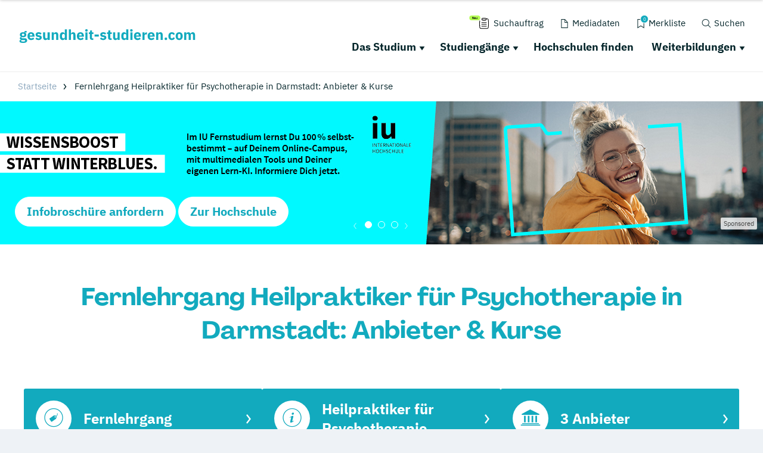

--- FILE ---
content_type: application/javascript; charset=utf-8
request_url: https://www.gesundheit-studieren.com/typo3temp/assets/compressed/merged-e8de0483c2e92dcf374a6643c2efc429-d29fdcc59ed79e02ed0046cf5db973b6.js?1752739027
body_size: 110508
content:

!function(e){function r(r){for(var n,l,f=r[0],i=r[1],p=r[2],c=0,s=[];c<f.length;c++)l=f[c],Object.prototype.hasOwnProperty.call(o,l)&&o[l]&&s.push(o[l][0]),o[l]=0;for(n in i)Object.prototype.hasOwnProperty.call(i,n)&&(e[n]=i[n]);for(a&&a(r);s.length;)s.shift()();return u.push.apply(u,p||[]),t()}function t(){for(var e,r=0;r<u.length;r++){for(var t=u[r],n=!0,f=1;f<t.length;f++)0!==o[t[f]]&&(n=!1);n&&(u.splice(r--,1),e=l(l.s=t[0]))}return e}var n={},o={0:0},u=[];function l(r){if(n[r])return n[r].exports;var t=n[r]={i:r,l:!1,exports:{}};return e[r].call(t.exports,t,t.exports,l),t.l=!0,t.exports}l.m=e,l.c=n,l.d=function(e,r,t){l.o(e,r)||Object.defineProperty(e,r,{enumerable:!0,get:t})},l.r=function(e){"undefined"!=typeof Symbol&&Symbol.toStringTag&&Object.defineProperty(e,Symbol.toStringTag,{value:"Module"}),Object.defineProperty(e,"__esModule",{value:!0})},l.t=function(e,r){if(1&r&&(e=l(e)),8&r)return e;if(4&r&&"object"==typeof e&&e&&e.__esModule)return e;var t=Object.create(null);if(l.r(t),Object.defineProperty(t,"default",{enumerable:!0,value:e}),2&r&&"string"!=typeof e)for(var n in e)l.d(t,n,(function(r){return e[r]}).bind(null,n));return t},l.n=function(e){var r=e&&e.__esModule?function(){return e.default}:function(){return e};return l.d(r,"a",r),r},l.o=function(e,r){return Object.prototype.hasOwnProperty.call(e,r)},l.p="";var f=window.webpackJsonp=window.webpackJsonp||[],i=f.push.bind(f);f.push=r,f=f.slice();for(var p=0;p<f.length;p++)r(f[p]);var a=i;t()}([]);
(window.webpackJsonp=window.webpackJsonp||[]).push([[2],{1:function(e,t,n){e.exports=n("lYdc")},KJ4T:function(e,t){!function(e,t){"use strict";function n(){var e=M.splice(0,M.length);for(Je=0;e.length;)e.shift().call(null,e.shift())}function r(e,t){for(var n=0,r=e.length;n<r;n++)d(e[n],t)}function o(e){return function(t){Ie(t)&&(d(t,e),ae.length&&r(t.querySelectorAll(ae),e))}}function a(e){var t=Ue.call(e,"is"),n=e.nodeName.toUpperCase(),r=se.call(re,t?ee+t.toUpperCase():Q+n);return t&&-1<r&&!i(n,t)?-1:r}function i(e,t){return-1<ae.indexOf(e+'[is="'+t+'"]')}function s(e){var t=e.currentTarget,n=e.attrChange,r=e.attrName,o=e.target,a=e[$]||2,i=e[X]||3;!rt||o&&o!==t||!t[U]||"style"===r||e.prevValue===e.newValue&&(""!==e.newValue||n!==a&&n!==i)||t[U](r,n===a?null:e.prevValue,n===i?null:e.newValue)}function c(e){var t=o(e);return function(e){M.push(t,e.target),Je&&clearTimeout(Je),Je=setTimeout(n,1)}}function l(e){nt&&(nt=!1,e.currentTarget.removeEventListener(J,l)),ae.length&&r((e.target||E).querySelectorAll(ae),e.detail===F?F:z),Ne&&function(){for(var e,t=0,n=je.length;t<n;t++)ie.contains(e=je[t])||(n--,je.splice(t--,1),d(e,F))}()}function u(e,t){var n=this;Be.call(n,e,t),L.call(n,{target:n})}function h(e,t,n){var r=t.apply(e,n),o=a(r);return-1<o&&Z(r,oe[o]),n.pop()&&ae.length&&function(e){for(var t,n=0,r=e.length;n<r;n++)Z(t=e[n],oe[a(t)])}(r.querySelectorAll(ae)),r}function f(e,t){De(e,t),O?O.observe(e,Xe):(tt&&(e.setAttribute=u,e[I]=S(e),e[j](K,L)),e[j](Y,s)),e[G]&&rt&&(e.created=!0,e[G](),e.created=!1)}function p(e){throw new Error("A "+e+" type is already registered")}function d(e,t){var n,r,o=a(e);-1<o&&!Fe.call(e,"TEMPLATE")&&(H(e,oe[o]),o=0,t!==z||e[z]?t!==F||e[F]||(e[z]=!1,e[F]=!0,r="disconnected",o=1):(e[F]=!1,e[z]=!0,r="connected",o=1,Ne&&se.call(je,e)<0&&je.push(e)),o&&(n=e[t+R]||e[r+R])&&n.call(e))}function m(){}function g(e,t,n){var r=n&&n[x]||"",o=t.prototype,a=Oe(o),i=t.observedAttributes||fe,s={prototype:a};Ae(a,G,{value:function(){if(we)we=!1;else if(!this[_e]){this[_e]=!0,new t(this),o[G]&&o[G].call(this);var e=Me[Ce.get(t)];(!ve||e.create.length>1)&&y(this)}}}),Ae(a,U,{value:function(e){-1<se.call(i,e)&&o[U]&&o[U].apply(this,arguments)}}),o[q]&&Ae(a,V,{value:o[q]}),o[B]&&Ae(a,W,{value:o[B]}),r&&(s[x]=r),e=e.toUpperCase(),Me[e]={constructor:t,create:r?[r,Se(e)]:[e]},Ce.set(t,e),E[N](e.toLowerCase(),s),v(e),Le[e].r()}function T(e){var t=Me[e.toUpperCase()];return t&&t.constructor}function _(e){return"string"==typeof e?e:e&&e.is||""}function y(e){for(var t,n=e[U],r=n?e.attributes:fe,o=r.length;o--;)n.call(e,(t=r[o]).name||t.nodeName,null,t.value||t.nodeValue)}function v(e){return(e=e.toUpperCase())in Le||(Le[e]={},Le[e].p=new be(function(t){Le[e].r=t})),Le[e].p}function k(){ye&&delete e.customElements,he(e,"customElements",{configurable:!0,value:new m}),he(e,"CustomElementRegistry",{configurable:!0,value:m});for(var t=w.get(/^HTML[A-Z]*[a-z]/),n=t.length;n--;function(t){var n=e[t];if(n){e[t]=function(e){var t,r;return e||(e=this),e[_e]||(we=!0,t=Me[Ce.get(e.constructor)],(e=(r=ve&&1===t.create.length)?Reflect.construct(n,fe,t.constructor):E.createElement.apply(E,t.create))[_e]=!0,we=!1,r||y(e)),e},e[t].prototype=n.prototype;try{n.prototype.constructor=e[t]}catch(r){he(n,_e,{value:e[t]})}}}(t[n]));E.createElement=function(e,t){var n=_(t);return n?$e.call(this,e,Se(n)):$e.call(this,e)},Ke||(et=!0,E[N](""))}var E=e.document,b=e.Object,w=function(e){var t,n,r,o,a=/^[A-Z]+[a-z]/,i=function(e,t){(t=t.toLowerCase())in s||(s[e]=(s[e]||[]).concat(t),s[t]=s[t.toUpperCase()]=e)},s=(b.create||b)(null),c={};for(n in e)for(o in e[n])for(s[o]=r=e[n][o],t=0;t<r.length;t++)s[r[t].toLowerCase()]=s[r[t].toUpperCase()]=o;return c.get=function(e){return"string"==typeof e?s[e]||(a.test(e)?[]:""):function(e){var t,n=[];for(t in s)e.test(t)&&n.push(t);return n}(e)},c.set=function(e,t){return a.test(e)?i(e,t):i(t,e),c},c}({collections:{HTMLAllCollection:["all"],HTMLCollection:["forms"],HTMLFormControlsCollection:["elements"],HTMLOptionsCollection:["options"]},elements:{Element:["element"],HTMLAnchorElement:["a"],HTMLAppletElement:["applet"],HTMLAreaElement:["area"],HTMLAttachmentElement:["attachment"],HTMLAudioElement:["audio"],HTMLBRElement:["br"],HTMLBaseElement:["base"],HTMLBodyElement:["body"],HTMLButtonElement:["button"],HTMLCanvasElement:["canvas"],HTMLContentElement:["content"],HTMLDListElement:["dl"],HTMLDataElement:["data"],HTMLDataListElement:["datalist"],HTMLDetailsElement:["details"],HTMLDialogElement:["dialog"],HTMLDirectoryElement:["dir"],HTMLDivElement:["div"],HTMLDocument:["document"],HTMLElement:["element","abbr","address","article","aside","b","bdi","bdo","cite","code","command","dd","dfn","dt","em","figcaption","figure","footer","header","i","kbd","mark","nav","noscript","rp","rt","ruby","s","samp","section","small","strong","sub","summary","sup","u","var","wbr"],HTMLEmbedElement:["embed"],HTMLFieldSetElement:["fieldset"],HTMLFontElement:["font"],HTMLFormElement:["form"],HTMLFrameElement:["frame"],HTMLFrameSetElement:["frameset"],HTMLHRElement:["hr"],HTMLHeadElement:["head"],HTMLHeadingElement:["h1","h2","h3","h4","h5","h6"],HTMLHtmlElement:["html"],HTMLIFrameElement:["iframe"],HTMLImageElement:["img"],HTMLInputElement:["input"],HTMLKeygenElement:["keygen"],HTMLLIElement:["li"],HTMLLabelElement:["label"],HTMLLegendElement:["legend"],HTMLLinkElement:["link"],HTMLMapElement:["map"],HTMLMarqueeElement:["marquee"],HTMLMediaElement:["media"],HTMLMenuElement:["menu"],HTMLMenuItemElement:["menuitem"],HTMLMetaElement:["meta"],HTMLMeterElement:["meter"],HTMLModElement:["del","ins"],HTMLOListElement:["ol"],HTMLObjectElement:["object"],HTMLOptGroupElement:["optgroup"],HTMLOptionElement:["option"],HTMLOutputElement:["output"],HTMLParagraphElement:["p"],HTMLParamElement:["param"],HTMLPictureElement:["picture"],HTMLPreElement:["pre"],HTMLProgressElement:["progress"],HTMLQuoteElement:["blockquote","q","quote"],HTMLScriptElement:["script"],HTMLSelectElement:["select"],HTMLShadowElement:["shadow"],HTMLSlotElement:["slot"],HTMLSourceElement:["source"],HTMLSpanElement:["span"],HTMLStyleElement:["style"],HTMLTableCaptionElement:["caption"],HTMLTableCellElement:["td","th"],HTMLTableColElement:["col","colgroup"],HTMLTableElement:["table"],HTMLTableRowElement:["tr"],HTMLTableSectionElement:["thead","tbody","tfoot"],HTMLTemplateElement:["template"],HTMLTextAreaElement:["textarea"],HTMLTimeElement:["time"],HTMLTitleElement:["title"],HTMLTrackElement:["track"],HTMLUListElement:["ul"],HTMLUnknownElement:["unknown","vhgroupv","vkeygen"],HTMLVideoElement:["video"]},nodes:{Attr:["node"],Audio:["audio"],CDATASection:["node"],CharacterData:["node"],Comment:["#comment"],Document:["#document"],DocumentFragment:["#document-fragment"],DocumentType:["node"],HTMLDocument:["#document"],Image:["img"],Option:["option"],ProcessingInstruction:["node"],ShadowRoot:["#shadow-root"],Text:["#text"],XMLDocument:["xml"]}});"object"!=typeof t&&(t={type:t||"auto"});var M,L,C,S,O,D,H,Z,P,N="registerElement",A=1e5*e.Math.random()>>0,I="__"+N+A,j="addEventListener",z="attached",R="Callback",F="detached",x="extends",U="attributeChanged"+R,V=z+R,q="connected"+R,B="disconnected"+R,G="created"+R,W=F+R,$="ADDITION",X="REMOVAL",Y="DOMAttrModified",J="DOMContentLoaded",K="DOMSubtreeModified",Q="<",ee="=",te=/^[A-Z][._A-Z0-9]*-[-._A-Z0-9]*$/,ne=["ANNOTATION-XML","COLOR-PROFILE","FONT-FACE","FONT-FACE-SRC","FONT-FACE-URI","FONT-FACE-FORMAT","FONT-FACE-NAME","MISSING-GLYPH"],re=[],oe=[],ae="",ie=E.documentElement,se=re.indexOf||function(e){for(var t=this.length;t--&&this[t]!==e;);return t},ce=b.prototype,le=ce.hasOwnProperty,ue=ce.isPrototypeOf,he=b.defineProperty,fe=[],pe=b.getOwnPropertyDescriptor,de=b.getOwnPropertyNames,me=b.getPrototypeOf,ge=b.setPrototypeOf,Te=!!b.__proto__,_e="__dreCEv1",ye=e.customElements,ve=!/^force/.test(t.type)&&!!(ye&&ye.define&&ye.get&&ye.whenDefined),ke=b.create||b,Ee=e.Map||function(){var e,t=[],n=[];return{get:function(e){return n[se.call(t,e)]},set:function(r,o){(e=se.call(t,r))<0?n[t.push(r)-1]=o:n[e]=o}}},be=e.Promise||function(e){function t(e){for(r=!0;n.length;)n.shift()(e)}var n=[],r=!1,o={catch:function(){return o},then:function(e){return n.push(e),r&&setTimeout(t,1),o}};return e(t),o},we=!1,Me=ke(null),Le=ke(null),Ce=new Ee,Se=function(e){return e.toLowerCase()},Oe=b.create||function e(t){return t?(e.prototype=t,new e):this},De=ge||(Te?function(e,t){return e.__proto__=t,e}:de&&pe?function(){function e(e,t){for(var n,r=de(t),o=0,a=r.length;o<a;o++)le.call(e,n=r[o])||he(e,n,pe(t,n))}return function(t,n){do{e(t,n)}while((n=me(n))&&!ue.call(n,t));return t}}():function(e,t){for(var n in t)e[n]=t[n];return e}),He=e.MutationObserver||e.WebKitMutationObserver,Ze=e.HTMLAnchorElement,Pe=(e.HTMLElement||e.Element||e.Node).prototype,Ne=!ue.call(Pe,ie),Ae=Ne?function(e,t,n){return e[t]=n.value,e}:he,Ie=Ne?function(e){return 1===e.nodeType}:function(e){return ue.call(Pe,e)},je=Ne&&[],ze=Pe.attachShadow,Re=Pe.cloneNode,Fe=Pe.closest||function(e){for(var t=this;t&&t.nodeName!==e;)t=t.parentNode;return t},xe=Pe.dispatchEvent,Ue=Pe.getAttribute,Ve=Pe.hasAttribute,qe=Pe.removeAttribute,Be=Pe.setAttribute,Ge=E.createElement,We=E.importNode,$e=Ge,Xe=He&&{attributes:!0,characterData:!0,attributeOldValue:!0},Ye=He||function(e){tt=!1,ie.removeEventListener(Y,Ye)},Je=0,Ke=N in E&&!/^force-all/.test(t.type),Qe=!0,et=!1,tt=!0,nt=!0,rt=!0;if(He&&((P=E.createElement("div")).innerHTML="<div><div></div></div>",new He(function(e,t){if(e[0]&&"childList"==e[0].type&&!e[0].removedNodes[0].childNodes.length){var n=(P=pe(Pe,"innerHTML"))&&P.set;n&&he(Pe,"innerHTML",{set:function(e){for(;this.lastChild;)this.removeChild(this.lastChild);n.call(this,e)}})}t.disconnect(),P=null}).observe(P,{childList:!0,subtree:!0}),P.innerHTML=""),Ke||(ge||Te?(H=function(e,t){ue.call(t,e)||f(e,t)},Z=f):(H=function(e,t){e[I]||(e[I]=b(!0),f(e,t))},Z=H),Ne?(tt=!1,function(){var e=pe(Pe,j),t=e.value,n=function(e){var t=new CustomEvent(Y,{bubbles:!0});t.attrName=e,t.prevValue=Ue.call(this,e),t.newValue=null,t[X]=t.attrChange=2,qe.call(this,e),xe.call(this,t)},r=function(e,t){var n=Ve.call(this,e),r=n&&Ue.call(this,e),o=new CustomEvent(Y,{bubbles:!0});Be.call(this,e,t),o.attrName=e,o.prevValue=n?r:null,o.newValue=t,n?o.MODIFICATION=o.attrChange=1:o[$]=o.attrChange=0,xe.call(this,o)},o=function(e){var t,n=e.currentTarget,r=n[I],o=e.propertyName;r.hasOwnProperty(o)&&(r=r[o],(t=new CustomEvent(Y,{bubbles:!0})).attrName=r.name,t.prevValue=r.value||null,t.newValue=r.value=n[o]||null,null==t.prevValue?t[$]=t.attrChange=0:t.MODIFICATION=t.attrChange=1,xe.call(n,t))};e.value=function(e,a,i){e===Y&&this[U]&&this.setAttribute!==r&&(this[I]={className:{name:"class",value:this.className}},this.setAttribute=r,this.removeAttribute=n,t.call(this,"propertychange",o)),t.call(this,e,a,i)},he(Pe,j,e)}()):He||(ie[j](Y,Ye),ie.setAttribute(I,1),ie.removeAttribute(I),tt&&(L=function(e){var t,n,r,o=this;if(o===e.target){for(r in t=o[I],o[I]=n=S(o),n){if(!(r in t))return C(0,o,r,t[r],n[r],$);if(n[r]!==t[r])return C(1,o,r,t[r],n[r],"MODIFICATION")}for(r in t)if(!(r in n))return C(2,o,r,t[r],n[r],X)}},C=function(e,t,n,r,o,a){var i={attrChange:e,currentTarget:t,attrName:n,prevValue:r,newValue:o};i[a]=e,s(i)},S=function(e){for(var t,n,r={},o=e.attributes,a=0,i=o.length;a<i;a++)"setAttribute"!==(n=(t=o[a]).name)&&(r[n]=t.value);return r})),E[N]=function(e,t){if(n=e.toUpperCase(),Qe&&(Qe=!1,He?(O=function(e,t){function n(e,t){for(var n=0,r=e.length;n<r;t(e[n++]));}return new He(function(r){for(var o,a,i,s=0,c=r.length;s<c;s++)"childList"===(o=r[s]).type?(n(o.addedNodes,e),n(o.removedNodes,t)):(a=o.target,rt&&a[U]&&"style"!==o.attributeName&&(i=Ue.call(a,o.attributeName))!==o.oldValue&&a[U](o.attributeName,o.oldValue,i))})}(o(z),o(F)),D=function(e){return O.observe(e,{childList:!0,subtree:!0}),e},D(E),ze&&(Pe.attachShadow=function(){return D(ze.apply(this,arguments))})):(M=[],E[j]("DOMNodeInserted",c(z)),E[j]("DOMNodeRemoved",c(F))),E[j](J,l),E[j]("readystatechange",l),E.importNode=function(e,t){switch(e.nodeType){case 1:return h(E,We,[e,!!t]);case 11:for(var n=E.createDocumentFragment(),r=e.childNodes,o=r.length,a=0;a<o;a++)n.appendChild(E.importNode(r[a],!!t));return n;default:return Re.call(e,!!t)}},Pe.cloneNode=function(e){return h(this,Re,[!!e])}),et)return et=!1;if(-2<se.call(re,ee+n)+se.call(re,Q+n)&&p(e),!te.test(n)||-1<se.call(ne,n))throw new Error("The type "+e+" is invalid");var n,a,i=function(){return u?E.createElement(f,n):E.createElement(f)},s=t||ce,u=le.call(s,x),f=u?t[x].toUpperCase():n;return u&&-1<se.call(re,Q+f)&&p(f),a=re.push((u?ee:Q)+n)-1,ae=ae.concat(ae.length?",":"",u?f+'[is="'+e.toLowerCase()+'"]':f),i.prototype=oe[a]=le.call(s,"prototype")?s.prototype:Oe(Pe),ae.length&&r(E.querySelectorAll(ae),z),i},E.createElement=$e=function(e,t){var n=_(t),r=n?Ge.call(E,e,Se(n)):Ge.call(E,e),o=""+e,a=se.call(re,(n?ee:Q)+(n||o).toUpperCase()),s=-1<a;return n&&(r.setAttribute("is",n=n.toLowerCase()),s&&(s=i(o.toUpperCase(),n))),rt=!E.createElement.innerHTMLHelper,s&&Z(r,oe[a]),r}),addEventListener("beforeunload",function(){delete E.createElement,delete E.importNode,delete E[N]},!1),m.prototype={constructor:m,define:ve?function(e,t,n){if(n)g(e,t,n);else{var r=e.toUpperCase();Me[r]={constructor:t,create:[r]},Ce.set(t,r),ye.define(e,t)}}:g,get:ve?function(e){return ye.get(e)||T(e)}:T,whenDefined:ve?function(e){return be.race([ye.whenDefined(e),v(e)])}:v},!ye||/^force/.test(t.type))k();else if(!t.noBuiltIn)try{!function(t,n,r){var o=new RegExp("^<a\\s+is=('|\")"+r+"\\1></a>$");if(n[x]="a",(t.prototype=Oe(Ze.prototype)).constructor=t,e.customElements.define(r,t,n),!o.test(E.createElement("a",{is:r}).outerHTML)||!o.test((new t).outerHTML))throw n}(function e(){return Reflect.construct(Ze,[],e)},{},"document-register-element-a"+A)}catch(ot){k()}if(!t.noBuiltIn)try{if(Ge.call(E,"a","a").outerHTML.indexOf("is")<0)throw{}}catch(at){Se=function(e){return{is:e.toLowerCase()}}}}(window)},lYdc:function(e,t,n){"use strict";n.r(t),n("pDpN"),n("KJ4T")},pDpN:function(e,t,n){"use strict";!function(e){const t=e.performance;function n(e){t&&t.mark&&t.mark(e)}function r(e,n){t&&t.measure&&t.measure(e,n)}n("Zone");const o=e.__Zone_symbol_prefix||"__zone_symbol__";function a(e){return o+e}const i=!0===e[a("forceDuplicateZoneCheck")];if(e.Zone){if(i||"function"!=typeof e.Zone.__symbol__)throw new Error("Zone already loaded.");return e.Zone}class s{constructor(e,t){this._parent=e,this._name=t?t.name||"unnamed":"<root>",this._properties=t&&t.properties||{},this._zoneDelegate=new l(this,this._parent&&this._parent._zoneDelegate,t)}static assertZonePatched(){if(e.Promise!==D.ZoneAwarePromise)throw new Error("Zone.js has detected that ZoneAwarePromise `(window|global).Promise` has been overwritten.\nMost likely cause is that a Promise polyfill has been loaded after Zone.js (Polyfilling Promise api is not necessary when zone.js is loaded. If you must load one, do so before loading zone.js.)")}static get root(){let e=s.current;for(;e.parent;)e=e.parent;return e}static get current(){return Z.zone}static get currentTask(){return P}static __load_patch(t,o,a=!1){if(D.hasOwnProperty(t)){if(!a&&i)throw Error("Already loaded patch: "+t)}else if(!e["__Zone_disable_"+t]){const a="Zone:"+t;n(a),D[t]=o(e,s,H),r(a,a)}}get parent(){return this._parent}get name(){return this._name}get(e){const t=this.getZoneWith(e);if(t)return t._properties[e]}getZoneWith(e){let t=this;for(;t;){if(t._properties.hasOwnProperty(e))return t;t=t._parent}return null}fork(e){if(!e)throw new Error("ZoneSpec required!");return this._zoneDelegate.fork(this,e)}wrap(e,t){if("function"!=typeof e)throw new Error("Expecting function got: "+e);const n=this._zoneDelegate.intercept(this,e,t),r=this;return function(){return r.runGuarded(n,this,arguments,t)}}run(e,t,n,r){Z={parent:Z,zone:this};try{return this._zoneDelegate.invoke(this,e,t,n,r)}finally{Z=Z.parent}}runGuarded(e,t=null,n,r){Z={parent:Z,zone:this};try{try{return this._zoneDelegate.invoke(this,e,t,n,r)}catch(o){if(this._zoneDelegate.handleError(this,o))throw o}}finally{Z=Z.parent}}runTask(e,t,n){if(e.zone!=this)throw new Error("A task can only be run in the zone of creation! (Creation: "+(e.zone||v).name+"; Execution: "+this.name+")");if(e.state===k&&(e.type===O||e.type===S))return;const r=e.state!=w;r&&e._transitionTo(w,b),e.runCount++;const o=P;P=e,Z={parent:Z,zone:this};try{e.type==S&&e.data&&!e.data.isPeriodic&&(e.cancelFn=void 0);try{return this._zoneDelegate.invokeTask(this,e,t,n)}catch(a){if(this._zoneDelegate.handleError(this,a))throw a}}finally{e.state!==k&&e.state!==L&&(e.type==O||e.data&&e.data.isPeriodic?r&&e._transitionTo(b,w):(e.runCount=0,this._updateTaskCount(e,-1),r&&e._transitionTo(k,w,k))),Z=Z.parent,P=o}}scheduleTask(e){if(e.zone&&e.zone!==this){let t=this;for(;t;){if(t===e.zone)throw Error(`can not reschedule task to ${this.name} which is descendants of the original zone ${e.zone.name}`);t=t.parent}}e._transitionTo(E,k);const t=[];e._zoneDelegates=t,e._zone=this;try{e=this._zoneDelegate.scheduleTask(this,e)}catch(n){throw e._transitionTo(L,E,k),this._zoneDelegate.handleError(this,n),n}return e._zoneDelegates===t&&this._updateTaskCount(e,1),e.state==E&&e._transitionTo(b,E),e}scheduleMicroTask(e,t,n,r){return this.scheduleTask(new u(C,e,t,n,r,void 0))}scheduleMacroTask(e,t,n,r,o){return this.scheduleTask(new u(S,e,t,n,r,o))}scheduleEventTask(e,t,n,r,o){return this.scheduleTask(new u(O,e,t,n,r,o))}cancelTask(e){if(e.zone!=this)throw new Error("A task can only be cancelled in the zone of creation! (Creation: "+(e.zone||v).name+"; Execution: "+this.name+")");e._transitionTo(M,b,w);try{this._zoneDelegate.cancelTask(this,e)}catch(t){throw e._transitionTo(L,M),this._zoneDelegate.handleError(this,t),t}return this._updateTaskCount(e,-1),e._transitionTo(k,M),e.runCount=0,e}_updateTaskCount(e,t){const n=e._zoneDelegates;-1==t&&(e._zoneDelegates=null);for(let r=0;r<n.length;r++)n[r]._updateTaskCount(e.type,t)}}s.__symbol__=a;const c={name:"",onHasTask:(e,t,n,r)=>e.hasTask(n,r),onScheduleTask:(e,t,n,r)=>e.scheduleTask(n,r),onInvokeTask:(e,t,n,r,o,a)=>e.invokeTask(n,r,o,a),onCancelTask:(e,t,n,r)=>e.cancelTask(n,r)};class l{constructor(e,t,n){this._taskCounts={microTask:0,macroTask:0,eventTask:0},this.zone=e,this._parentDelegate=t,this._forkZS=n&&(n&&n.onFork?n:t._forkZS),this._forkDlgt=n&&(n.onFork?t:t._forkDlgt),this._forkCurrZone=n&&(n.onFork?this.zone:t._forkCurrZone),this._interceptZS=n&&(n.onIntercept?n:t._interceptZS),this._interceptDlgt=n&&(n.onIntercept?t:t._interceptDlgt),this._interceptCurrZone=n&&(n.onIntercept?this.zone:t._interceptCurrZone),this._invokeZS=n&&(n.onInvoke?n:t._invokeZS),this._invokeDlgt=n&&(n.onInvoke?t:t._invokeDlgt),this._invokeCurrZone=n&&(n.onInvoke?this.zone:t._invokeCurrZone),this._handleErrorZS=n&&(n.onHandleError?n:t._handleErrorZS),this._handleErrorDlgt=n&&(n.onHandleError?t:t._handleErrorDlgt),this._handleErrorCurrZone=n&&(n.onHandleError?this.zone:t._handleErrorCurrZone),this._scheduleTaskZS=n&&(n.onScheduleTask?n:t._scheduleTaskZS),this._scheduleTaskDlgt=n&&(n.onScheduleTask?t:t._scheduleTaskDlgt),this._scheduleTaskCurrZone=n&&(n.onScheduleTask?this.zone:t._scheduleTaskCurrZone),this._invokeTaskZS=n&&(n.onInvokeTask?n:t._invokeTaskZS),this._invokeTaskDlgt=n&&(n.onInvokeTask?t:t._invokeTaskDlgt),this._invokeTaskCurrZone=n&&(n.onInvokeTask?this.zone:t._invokeTaskCurrZone),this._cancelTaskZS=n&&(n.onCancelTask?n:t._cancelTaskZS),this._cancelTaskDlgt=n&&(n.onCancelTask?t:t._cancelTaskDlgt),this._cancelTaskCurrZone=n&&(n.onCancelTask?this.zone:t._cancelTaskCurrZone),this._hasTaskZS=null,this._hasTaskDlgt=null,this._hasTaskDlgtOwner=null,this._hasTaskCurrZone=null;const r=n&&n.onHasTask;(r||t&&t._hasTaskZS)&&(this._hasTaskZS=r?n:c,this._hasTaskDlgt=t,this._hasTaskDlgtOwner=this,this._hasTaskCurrZone=e,n.onScheduleTask||(this._scheduleTaskZS=c,this._scheduleTaskDlgt=t,this._scheduleTaskCurrZone=this.zone),n.onInvokeTask||(this._invokeTaskZS=c,this._invokeTaskDlgt=t,this._invokeTaskCurrZone=this.zone),n.onCancelTask||(this._cancelTaskZS=c,this._cancelTaskDlgt=t,this._cancelTaskCurrZone=this.zone))}fork(e,t){return this._forkZS?this._forkZS.onFork(this._forkDlgt,this.zone,e,t):new s(e,t)}intercept(e,t,n){return this._interceptZS?this._interceptZS.onIntercept(this._interceptDlgt,this._interceptCurrZone,e,t,n):t}invoke(e,t,n,r,o){return this._invokeZS?this._invokeZS.onInvoke(this._invokeDlgt,this._invokeCurrZone,e,t,n,r,o):t.apply(n,r)}handleError(e,t){return!this._handleErrorZS||this._handleErrorZS.onHandleError(this._handleErrorDlgt,this._handleErrorCurrZone,e,t)}scheduleTask(e,t){let n=t;if(this._scheduleTaskZS)this._hasTaskZS&&n._zoneDelegates.push(this._hasTaskDlgtOwner),n=this._scheduleTaskZS.onScheduleTask(this._scheduleTaskDlgt,this._scheduleTaskCurrZone,e,t),n||(n=t);else if(t.scheduleFn)t.scheduleFn(t);else{if(t.type!=C)throw new Error("Task is missing scheduleFn.");_(t)}return n}invokeTask(e,t,n,r){return this._invokeTaskZS?this._invokeTaskZS.onInvokeTask(this._invokeTaskDlgt,this._invokeTaskCurrZone,e,t,n,r):t.callback.apply(n,r)}cancelTask(e,t){let n;if(this._cancelTaskZS)n=this._cancelTaskZS.onCancelTask(this._cancelTaskDlgt,this._cancelTaskCurrZone,e,t);else{if(!t.cancelFn)throw Error("Task is not cancelable");n=t.cancelFn(t)}return n}hasTask(e,t){try{this._hasTaskZS&&this._hasTaskZS.onHasTask(this._hasTaskDlgt,this._hasTaskCurrZone,e,t)}catch(n){this.handleError(e,n)}}_updateTaskCount(e,t){const n=this._taskCounts,r=n[e],o=n[e]=r+t;if(o<0)throw new Error("More tasks executed then were scheduled.");0!=r&&0!=o||this.hasTask(this.zone,{microTask:n.microTask>0,macroTask:n.macroTask>0,eventTask:n.eventTask>0,change:e})}}class u{constructor(t,n,r,o,a,i){if(this._zone=null,this.runCount=0,this._zoneDelegates=null,this._state="notScheduled",this.type=t,this.source=n,this.data=o,this.scheduleFn=a,this.cancelFn=i,!r)throw new Error("callback is not defined");this.callback=r;const s=this;this.invoke=t===O&&o&&o.useG?u.invokeTask:function(){return u.invokeTask.call(e,s,this,arguments)}}static invokeTask(e,t,n){e||(e=this),N++;try{return e.runCount++,e.zone.runTask(e,t,n)}finally{1==N&&y(),N--}}get zone(){return this._zone}get state(){return this._state}cancelScheduleRequest(){this._transitionTo(k,E)}_transitionTo(e,t,n){if(this._state!==t&&this._state!==n)throw new Error(`${this.type} '${this.source}': can not transition to '${e}', expecting state '${t}'${n?" or '"+n+"'":""}, was '${this._state}'.`);this._state=e,e==k&&(this._zoneDelegates=null)}toString(){return this.data&&void 0!==this.data.handleId?this.data.handleId.toString():Object.prototype.toString.call(this)}toJSON(){return{type:this.type,state:this.state,source:this.source,zone:this.zone.name,runCount:this.runCount}}}const h=a("setTimeout"),f=a("Promise"),p=a("then");let d,m=[],g=!1;function T(t){if(d||e[f]&&(d=e[f].resolve(0)),d){let e=d[p];e||(e=d.then),e.call(d,t)}else e[h](t,0)}function _(e){0===N&&0===m.length&&T(y),e&&m.push(e)}function y(){if(!g){for(g=!0;m.length;){const t=m;m=[];for(let n=0;n<t.length;n++){const r=t[n];try{r.zone.runTask(r,null,null)}catch(e){H.onUnhandledError(e)}}}H.microtaskDrainDone(),g=!1}}const v={name:"NO ZONE"},k="notScheduled",E="scheduling",b="scheduled",w="running",M="canceling",L="unknown",C="microTask",S="macroTask",O="eventTask",D={},H={symbol:a,currentZoneFrame:()=>Z,onUnhandledError:A,microtaskDrainDone:A,scheduleMicroTask:_,showUncaughtError:()=>!s[a("ignoreConsoleErrorUncaughtError")],patchEventTarget:()=>[],patchOnProperties:A,patchMethod:()=>A,bindArguments:()=>[],patchThen:()=>A,patchMacroTask:()=>A,patchEventPrototype:()=>A,isIEOrEdge:()=>!1,getGlobalObjects:()=>{},ObjectDefineProperty:()=>A,ObjectGetOwnPropertyDescriptor:()=>{},ObjectCreate:()=>{},ArraySlice:()=>[],patchClass:()=>A,wrapWithCurrentZone:()=>A,filterProperties:()=>[],attachOriginToPatched:()=>A,_redefineProperty:()=>A,patchCallbacks:()=>A,nativeScheduleMicroTask:T};let Z={parent:null,zone:new s(null,null)},P=null,N=0;function A(){}r("Zone","Zone"),e.Zone=s}("undefined"!=typeof window&&window||"undefined"!=typeof self&&self||global);const r=Object.getOwnPropertyDescriptor,o=Object.defineProperty,a=Object.getPrototypeOf,i=Object.create,s=Array.prototype.slice,c="addEventListener",l="removeEventListener",u=Zone.__symbol__(c),h=Zone.__symbol__(l),f="true",p="false",d=Zone.__symbol__("");function m(e,t){return Zone.current.wrap(e,t)}function g(e,t,n,r,o){return Zone.current.scheduleMacroTask(e,t,n,r,o)}const T=Zone.__symbol__,_="undefined"!=typeof window,y=_?window:void 0,v=_&&y||"object"==typeof self&&self||global,k="removeAttribute";function E(e,t){for(let n=e.length-1;n>=0;n--)"function"==typeof e[n]&&(e[n]=m(e[n],t+"_"+n));return e}function b(e){return!e||!1!==e.writable&&!("function"==typeof e.get&&void 0===e.set)}const w="undefined"!=typeof WorkerGlobalScope&&self instanceof WorkerGlobalScope,M=!("nw"in v)&&void 0!==v.process&&"[object process]"==={}.toString.call(v.process),L=!M&&!w&&!(!_||!y.HTMLElement),C=void 0!==v.process&&"[object process]"==={}.toString.call(v.process)&&!w&&!(!_||!y.HTMLElement),S={},O=function(e){if(!(e=e||v.event))return;let t=S[e.type];t||(t=S[e.type]=T("ON_PROPERTY"+e.type));const n=this||e.target||v,r=n[t];let o;return L&&n===y&&"error"===e.type?(o=r&&r.call(this,e.message,e.filename,e.lineno,e.colno,e.error),!0===o&&e.preventDefault()):(o=r&&r.apply(this,arguments),null==o||o||e.preventDefault()),o};function D(e,t,n){let a=r(e,t);if(!a&&n&&r(n,t)&&(a={enumerable:!0,configurable:!0}),!a||!a.configurable)return;const i=T("on"+t+"patched");if(e.hasOwnProperty(i)&&e[i])return;delete a.writable,delete a.value;const s=a.get,c=a.set,l=t.slice(2);let u=S[l];u||(u=S[l]=T("ON_PROPERTY"+l)),a.set=function(t){let n=this;n||e!==v||(n=v),n&&("function"==typeof n[u]&&n.removeEventListener(l,O),c&&c.call(n,null),n[u]=t,"function"==typeof t&&n.addEventListener(l,O,!1))},a.get=function(){let n=this;if(n||e!==v||(n=v),!n)return null;const r=n[u];if(r)return r;if(s){let e=s.call(this);if(e)return a.set.call(this,e),"function"==typeof n[k]&&n.removeAttribute(t),e}return null},o(e,t,a),e[i]=!0}function H(e,t,n){if(t)for(let r=0;r<t.length;r++)D(e,"on"+t[r],n);else{const t=[];for(const n in e)"on"==n.slice(0,2)&&t.push(n);for(let r=0;r<t.length;r++)D(e,t[r],n)}}const Z=T("originalInstance");function P(e){const t=v[e];if(!t)return;v[T(e)]=t,v[e]=function(){const n=E(arguments,e);switch(n.length){case 0:this[Z]=new t;break;case 1:this[Z]=new t(n[0]);break;case 2:this[Z]=new t(n[0],n[1]);break;case 3:this[Z]=new t(n[0],n[1],n[2]);break;case 4:this[Z]=new t(n[0],n[1],n[2],n[3]);break;default:throw new Error("Arg list too long.")}},I(v[e],t);const n=new t(function(){});let r;for(r in n)"XMLHttpRequest"===e&&"responseBlob"===r||function(t){"function"==typeof n[t]?v[e].prototype[t]=function(){return this[Z][t].apply(this[Z],arguments)}:o(v[e].prototype,t,{set:function(n){"function"==typeof n?(this[Z][t]=m(n,e+"."+t),I(this[Z][t],n)):this[Z][t]=n},get:function(){return this[Z][t]}})}(r);for(r in t)"prototype"!==r&&t.hasOwnProperty(r)&&(v[e][r]=t[r])}function N(e,t,n){let o=e;for(;o&&!o.hasOwnProperty(t);)o=a(o);!o&&e[t]&&(o=e);const i=T(t);let s=null;if(o&&(!(s=o[i])||!o.hasOwnProperty(i))&&(s=o[i]=o[t],b(o&&r(o,t)))){const e=n(s,i,t);o[t]=function(){return e(this,arguments)},I(o[t],s)}return s}function A(e,t,n){let r=null;function o(e){const t=e.data;return t.args[t.cbIdx]=function(){e.invoke.apply(this,arguments)},r.apply(t.target,t.args),e}r=N(e,t,e=>function(t,r){const a=n(t,r);return a.cbIdx>=0&&"function"==typeof r[a.cbIdx]?g(a.name,r[a.cbIdx],a,o):e.apply(t,r)})}function I(e,t){e[T("OriginalDelegate")]=t}let j=!1,z=!1;function R(){try{const e=y.navigator.userAgent;if(-1!==e.indexOf("MSIE ")||-1!==e.indexOf("Trident/"))return!0}catch(e){}return!1}function F(){if(j)return z;j=!0;try{const e=y.navigator.userAgent;-1===e.indexOf("MSIE ")&&-1===e.indexOf("Trident/")&&-1===e.indexOf("Edge/")||(z=!0)}catch(e){}return z}Zone.__load_patch("ZoneAwarePromise",(e,t,n)=>{const r=Object.getOwnPropertyDescriptor,o=Object.defineProperty,a=n.symbol,i=[],s=!0===e[a("DISABLE_WRAPPING_UNCAUGHT_PROMISE_REJECTION")],c=a("Promise"),l=a("then"),u="__creationTrace__";n.onUnhandledError=e=>{if(n.showUncaughtError()){const t=e&&e.rejection;t?console.error("Unhandled Promise rejection:",t instanceof Error?t.message:t,"; Zone:",e.zone.name,"; Task:",e.task&&e.task.source,"; Value:",t,t instanceof Error?t.stack:void 0):console.error(e)}},n.microtaskDrainDone=()=>{for(;i.length;){const t=i.shift();try{t.zone.runGuarded(()=>{if(t.throwOriginal)throw t.rejection;throw t})}catch(e){f(e)}}};const h=a("unhandledPromiseRejectionHandler");function f(e){n.onUnhandledError(e);try{const n=t[h];"function"==typeof n&&n.call(this,e)}catch(r){}}function p(e){return e&&e.then}function d(e){return e}function m(e){return j.reject(e)}const g=a("state"),T=a("value"),_=a("finally"),y=a("parentPromiseValue"),v=a("parentPromiseState"),k="Promise.then",E=null,b=!0,w=!1,M=0;function L(e,t){return n=>{try{D(e,t,n)}catch(r){D(e,!1,r)}}}const C=function(){let e=!1;return function(t){return function(){e||(e=!0,t.apply(null,arguments))}}},S="Promise resolved with itself",O=a("currentTaskTrace");function D(e,r,a){const c=C();if(e===a)throw new TypeError(S);if(e[g]===E){let f=null;try{"object"!=typeof a&&"function"!=typeof a||(f=a&&a.then)}catch(h){return c(()=>{D(e,!1,h)})(),e}if(r!==w&&a instanceof j&&a.hasOwnProperty(g)&&a.hasOwnProperty(T)&&a[g]!==E)Z(a),D(e,a[g],a[T]);else if(r!==w&&"function"==typeof f)try{f.call(a,c(L(e,r)),c(L(e,!1)))}catch(h){c(()=>{D(e,!1,h)})()}else{e[g]=r;const c=e[T];if(e[T]=a,e[_]===_&&r===b&&(e[g]=e[v],e[T]=e[y]),r===w&&a instanceof Error){const e=t.currentTask&&t.currentTask.data&&t.currentTask.data[u];e&&o(a,O,{configurable:!0,enumerable:!1,writable:!0,value:e})}for(let t=0;t<c.length;)P(e,c[t++],c[t++],c[t++],c[t++]);if(0==c.length&&r==w){e[g]=M;let r=a;try{throw new Error("Uncaught (in promise): "+((l=a)&&l.toString===Object.prototype.toString?(l.constructor&&l.constructor.name||"")+": "+JSON.stringify(l):l?l.toString():Object.prototype.toString.call(l))+(a&&a.stack?"\n"+a.stack:""))}catch(h){r=h}s&&(r.throwOriginal=!0),r.rejection=a,r.promise=e,r.zone=t.current,r.task=t.currentTask,i.push(r),n.scheduleMicroTask()}}}var l;return e}const H=a("rejectionHandledHandler");function Z(e){if(e[g]===M){try{const n=t[H];n&&"function"==typeof n&&n.call(this,{rejection:e[T],promise:e})}catch(n){}e[g]=w;for(let t=0;t<i.length;t++)e===i[t].promise&&i.splice(t,1)}}function P(e,t,n,r,o){Z(e);const a=e[g],i=a?"function"==typeof r?r:d:"function"==typeof o?o:m;t.scheduleMicroTask(k,()=>{try{const r=e[T],o=!!n&&_===n[_];o&&(n[y]=r,n[v]=a);const s=t.run(i,void 0,o&&i!==m&&i!==d?[]:[r]);D(n,!0,s)}catch(r){D(n,!1,r)}},n)}const A=function(){},I=e.AggregateError;class j{static toString(){return"function ZoneAwarePromise() { [native code] }"}static resolve(e){return D(new this(null),b,e)}static reject(e){return D(new this(null),w,e)}static any(e){if(!e||"function"!=typeof e[Symbol.iterator])return Promise.reject(new I([],"All promises were rejected"));const t=[];let n=0;try{for(let r of e)n++,t.push(j.resolve(r))}catch(a){return Promise.reject(new I([],"All promises were rejected"))}if(0===n)return Promise.reject(new I([],"All promises were rejected"));let r=!1;const o=[];return new j((e,a)=>{for(let i=0;i<t.length;i++)t[i].then(t=>{r||(r=!0,e(t))},e=>{o.push(e),n--,0===n&&(r=!0,a(new I(o,"All promises were rejected")))})})}static race(e){let t,n,r=new this((e,r)=>{t=e,n=r});function o(e){t(e)}function a(e){n(e)}for(let i of e)p(i)||(i=this.resolve(i)),i.then(o,a);return r}static all(e){return j.allWithCallback(e)}static allSettled(e){return(this&&this.prototype instanceof j?this:j).allWithCallback(e,{thenCallback:e=>({status:"fulfilled",value:e}),errorCallback:e=>({status:"rejected",reason:e})})}static allWithCallback(e,t){let n,r,o=new this((e,t)=>{n=e,r=t}),a=2,i=0;const s=[];for(let l of e){p(l)||(l=this.resolve(l));const e=i;try{l.then(r=>{s[e]=t?t.thenCallback(r):r,a--,0===a&&n(s)},o=>{t?(s[e]=t.errorCallback(o),a--,0===a&&n(s)):r(o)})}catch(c){r(c)}a++,i++}return a-=2,0===a&&n(s),o}constructor(e){const t=this;if(!(t instanceof j))throw new Error("Must be an instanceof Promise.");t[g]=E,t[T]=[];try{const n=C();e&&e(n(L(t,b)),n(L(t,w)))}catch(n){D(t,!1,n)}}get[Symbol.toStringTag](){return"Promise"}get[Symbol.species](){return j}then(e,n){var r;let o=null===(r=this.constructor)||void 0===r?void 0:r[Symbol.species];o&&"function"==typeof o||(o=this.constructor||j);const a=new o(A),i=t.current;return this[g]==E?this[T].push(i,a,e,n):P(this,i,a,e,n),a}catch(e){return this.then(null,e)}finally(e){var n;let r=null===(n=this.constructor)||void 0===n?void 0:n[Symbol.species];r&&"function"==typeof r||(r=j);const o=new r(A);o[_]=_;const a=t.current;return this[g]==E?this[T].push(a,o,e,e):P(this,a,o,e,e),o}}j.resolve=j.resolve,j.reject=j.reject,j.race=j.race,j.all=j.all;const z=e[c]=e.Promise;e.Promise=j;const R=a("thenPatched");function F(e){const t=e.prototype,n=r(t,"then");if(n&&(!1===n.writable||!n.configurable))return;const o=t.then;t[l]=o,e.prototype.then=function(e,t){return new j((e,t)=>{o.call(this,e,t)}).then(e,t)},e[R]=!0}return n.patchThen=F,z&&(F(z),N(e,"fetch",e=>{return t=e,function(e,n){let r=t.apply(e,n);if(r instanceof j)return r;let o=r.constructor;return o[R]||F(o),r};var t})),Promise[t.__symbol__("uncaughtPromiseErrors")]=i,j}),Zone.__load_patch("toString",e=>{const t=Function.prototype.toString,n=T("OriginalDelegate"),r=T("Promise"),o=T("Error"),a=function(){if("function"==typeof this){const a=this[n];if(a)return"function"==typeof a?t.call(a):Object.prototype.toString.call(a);if(this===Promise){const n=e[r];if(n)return t.call(n)}if(this===Error){const n=e[o];if(n)return t.call(n)}}return t.call(this)};a[n]=t,Function.prototype.toString=a;const i=Object.prototype.toString;Object.prototype.toString=function(){return"function"==typeof Promise&&this instanceof Promise?"[object Promise]":i.call(this)}});let x=!1;if("undefined"!=typeof window)try{const e=Object.defineProperty({},"passive",{get:function(){x=!0}});window.addEventListener("test",e,e),window.removeEventListener("test",e,e)}catch(ae){x=!1}const U={useG:!0},V={},q={},B=new RegExp("^"+d+"(\\w+)(true|false)$"),G=T("propagationStopped");function W(e,t){const n=(t?t(e):e)+p,r=(t?t(e):e)+f,o=d+n,a=d+r;V[e]={},V[e][p]=o,V[e][f]=a}function $(e,t,n,r){const o=r&&r.add||c,i=r&&r.rm||l,s=r&&r.listeners||"eventListeners",u=r&&r.rmAll||"removeAllListeners",h=T(o),m="."+o+":",g="prependListener",_="."+g+":",y=function(e,t,n){if(e.isRemoved)return;const r=e.callback;let o;"object"==typeof r&&r.handleEvent&&(e.callback=e=>r.handleEvent(e),e.originalDelegate=r);try{e.invoke(e,t,[n])}catch(ae){o=ae}const a=e.options;return a&&"object"==typeof a&&a.once&&t[i].call(t,n.type,e.originalDelegate?e.originalDelegate:e.callback,a),o};function v(n,r,o){if(!(r=r||e.event))return;const a=n||r.target||e,i=a[V[r.type][o?f:p]];if(i){const e=[];if(1===i.length){const t=y(i[0],a,r);t&&e.push(t)}else{const t=i.slice();for(let n=0;n<t.length&&(!r||!0!==r[G]);n++){const o=y(t[n],a,r);o&&e.push(o)}}if(1===e.length)throw e[0];for(let n=0;n<e.length;n++){const r=e[n];t.nativeScheduleMicroTask(()=>{throw r})}}}const k=function(e){return v(this,e,!1)},E=function(e){return v(this,e,!0)};function b(t,n){if(!t)return!1;let r=!0;n&&void 0!==n.useG&&(r=n.useG);const c=n&&n.vh;let l=!0;n&&void 0!==n.chkDup&&(l=n.chkDup);let y=!1;n&&void 0!==n.rt&&(y=n.rt);let v=t;for(;v&&!v.hasOwnProperty(o);)v=a(v);if(!v&&t[o]&&(v=t),!v)return!1;if(v[h])return!1;const b=n&&n.eventNameToString,w={},L=v[h]=v[o],C=v[T(i)]=v[i],S=v[T(s)]=v[s],O=v[T(u)]=v[u];let D;n&&n.prepend&&(D=v[T(n.prepend)]=v[n.prepend]);const H=r?function(e){if(!w.isExisting)return L.call(w.target,w.eventName,w.capture?E:k,w.options)}:function(e){return L.call(w.target,w.eventName,e.invoke,w.options)},Z=r?function(e){if(!e.isRemoved){const t=V[e.eventName];let n;t&&(n=t[e.capture?f:p]);const r=n&&e.target[n];if(r)for(let o=0;o<r.length;o++)if(r[o]===e){r.splice(o,1),e.isRemoved=!0,0===r.length&&(e.allRemoved=!0,e.target[n]=null);break}}if(e.allRemoved)return C.call(e.target,e.eventName,e.capture?E:k,e.options)}:function(e){return C.call(e.target,e.eventName,e.invoke,e.options)},P=n&&n.diff?n.diff:function(e,t){const n=typeof t;return"function"===n&&e.callback===t||"object"===n&&e.originalDelegate===t},N=Zone[T("UNPATCHED_EVENTS")],A=e[T("PASSIVE_EVENTS")],j=function(t,o,a,i,s=!1,u=!1){return function(){const h=this||e;let d=arguments[0];n&&n.transferEventName&&(d=n.transferEventName(d));let m=arguments[1];if(!m)return t.apply(this,arguments);if(M&&"uncaughtException"===d)return t.apply(this,arguments);let g=!1;if("function"!=typeof m){if(!m.handleEvent)return t.apply(this,arguments);g=!0}if(c&&!c(t,m,h,arguments))return;const T=x&&!!A&&-1!==A.indexOf(d),_=function(e,t){return!x&&"object"==typeof e&&e?!!e.capture:x&&t?"boolean"==typeof e?{capture:e,passive:!0}:e?"object"==typeof e&&!1!==e.passive?Object.assign(Object.assign({},e),{passive:!0}):e:{passive:!0}:e}(arguments[2],T);if(N)for(let e=0;e<N.length;e++)if(d===N[e])return T?t.call(h,d,m,_):t.apply(this,arguments);const y=!!_&&("boolean"==typeof _||_.capture),v=!(!_||"object"!=typeof _)&&_.once,k=Zone.current;let E=V[d];E||(W(d,b),E=V[d]);const L=E[y?f:p];let C,S=h[L],O=!1;if(S){if(O=!0,l)for(let e=0;e<S.length;e++)if(P(S[e],m))return}else S=h[L]=[];const D=h.constructor.name,H=q[D];H&&(C=H[d]),C||(C=D+o+(b?b(d):d)),w.options=_,v&&(w.options.once=!1),w.target=h,w.capture=y,w.eventName=d,w.isExisting=O;const Z=r?U:void 0;Z&&(Z.taskData=w);const I=k.scheduleEventTask(C,m,Z,a,i);return w.target=null,Z&&(Z.taskData=null),v&&(_.once=!0),(x||"boolean"!=typeof I.options)&&(I.options=_),I.target=h,I.capture=y,I.eventName=d,g&&(I.originalDelegate=m),u?S.unshift(I):S.push(I),s?h:void 0}};return v[o]=j(L,m,H,Z,y),D&&(v[g]=j(D,_,function(e){return D.call(w.target,w.eventName,e.invoke,w.options)},Z,y,!0)),v[i]=function(){const t=this||e;let r=arguments[0];n&&n.transferEventName&&(r=n.transferEventName(r));const o=arguments[2],a=!!o&&("boolean"==typeof o||o.capture),i=arguments[1];if(!i)return C.apply(this,arguments);if(c&&!c(C,i,t,arguments))return;const s=V[r];let l;s&&(l=s[a?f:p]);const u=l&&t[l];if(u)for(let e=0;e<u.length;e++){const n=u[e];if(P(n,i))return u.splice(e,1),n.isRemoved=!0,0===u.length&&(n.allRemoved=!0,t[l]=null,"string"==typeof r)&&(t[d+"ON_PROPERTY"+r]=null),n.zone.cancelTask(n),y?t:void 0}return C.apply(this,arguments)},v[s]=function(){const t=this||e;let r=arguments[0];n&&n.transferEventName&&(r=n.transferEventName(r));const o=[],a=X(t,b?b(r):r);for(let e=0;e<a.length;e++){const t=a[e];o.push(t.originalDelegate?t.originalDelegate:t.callback)}return o},v[u]=function(){const t=this||e;let r=arguments[0];if(r){n&&n.transferEventName&&(r=n.transferEventName(r));const e=V[r];if(e){const n=t[e[p]],o=t[e[f]];if(n){const e=n.slice();for(let t=0;t<e.length;t++){const n=e[t];this[i].call(this,r,n.originalDelegate?n.originalDelegate:n.callback,n.options)}}if(o){const e=o.slice();for(let t=0;t<e.length;t++){const n=e[t];this[i].call(this,r,n.originalDelegate?n.originalDelegate:n.callback,n.options)}}}}else{const e=Object.keys(t);for(let t=0;t<e.length;t++){const n=B.exec(e[t]);let r=n&&n[1];r&&"removeListener"!==r&&this[u].call(this,r)}this[u].call(this,"removeListener")}if(y)return this},I(v[o],L),I(v[i],C),O&&I(v[u],O),S&&I(v[s],S),!0}let w=[];for(let a=0;a<n.length;a++)w[a]=b(n[a],r);return w}function X(e,t){if(!t){const n=[];for(let r in e){const o=B.exec(r);let a=o&&o[1];if(a&&(!t||a===t)){const t=e[r];if(t)for(let e=0;e<t.length;e++)n.push(t[e])}}return n}let n=V[t];n||(W(t),n=V[t]);const r=e[n[p]],o=e[n[f]];return r?o?r.concat(o):r.slice():o?o.slice():[]}function Y(e,t){const n=e.Event;n&&n.prototype&&t.patchMethod(n.prototype,"stopImmediatePropagation",e=>function(t,n){t[G]=!0,e&&e.apply(t,n)})}function J(e,t,n,r,o){const a=Zone.__symbol__(r);if(t[a])return;const i=t[a]=t[r];t[r]=function(a,s,c){return s&&s.prototype&&o.forEach(function(t){const o=`${n}.${r}::`+t,a=s.prototype;try{if(a.hasOwnProperty(t)){const n=e.ObjectGetOwnPropertyDescriptor(a,t);n&&n.value?(n.value=e.wrapWithCurrentZone(n.value,o),e._redefineProperty(s.prototype,t,n)):a[t]&&(a[t]=e.wrapWithCurrentZone(a[t],o))}else a[t]&&(a[t]=e.wrapWithCurrentZone(a[t],o))}catch(i){}}),i.call(t,a,s,c)},e.attachOriginToPatched(t[r],i)}function K(e,t,n){if(!n||0===n.length)return t;const r=n.filter(t=>t.target===e);if(!r||0===r.length)return t;const o=r[0].ignoreProperties;return t.filter(e=>-1===o.indexOf(e))}function Q(e,t,n,r){e&&H(e,K(e,t,n),r)}function ee(e){return Object.getOwnPropertyNames(e).filter(e=>e.startsWith("on")&&e.length>2).map(e=>e.substring(2))}function te(e,t){if(M&&!C)return;if(Zone[e.symbol("patchEvents")])return;const n=t.__Zone_ignore_on_properties;let r=[];if(L){const e=window;r=r.concat(["Document","SVGElement","Element","HTMLElement","HTMLBodyElement","HTMLMediaElement","HTMLFrameSetElement","HTMLFrameElement","HTMLIFrameElement","HTMLMarqueeElement","Worker"]);const t=R()?[{target:e,ignoreProperties:["error"]}]:[];Q(e,ee(e),n?n.concat(t):n,a(e))}r=r.concat(["XMLHttpRequest","XMLHttpRequestEventTarget","IDBIndex","IDBRequest","IDBOpenDBRequest","IDBDatabase","IDBTransaction","IDBCursor","WebSocket"]);for(let o=0;o<r.length;o++){const e=t[r[o]];e&&e.prototype&&Q(e.prototype,ee(e.prototype),n)}}Zone.__load_patch("util",(e,t,n)=>{const a=ee(e);n.patchOnProperties=H,n.patchMethod=N,n.bindArguments=E,n.patchMacroTask=A;const u=t.__symbol__("BLACK_LISTED_EVENTS"),h=t.__symbol__("UNPATCHED_EVENTS");e[h]&&(e[u]=e[h]),e[u]&&(t[u]=t[h]=e[u]),n.patchEventPrototype=Y,n.patchEventTarget=$,n.isIEOrEdge=F,n.ObjectDefineProperty=o,n.ObjectGetOwnPropertyDescriptor=r,n.ObjectCreate=i,n.ArraySlice=s,n.patchClass=P,n.wrapWithCurrentZone=m,n.filterProperties=K,n.attachOriginToPatched=I,n._redefineProperty=Object.defineProperty,n.patchCallbacks=J,n.getGlobalObjects=()=>({globalSources:q,zoneSymbolEventNames:V,eventNames:a,isBrowser:L,isMix:C,isNode:M,TRUE_STR:f,FALSE_STR:p,ZONE_SYMBOL_PREFIX:d,ADD_EVENT_LISTENER_STR:c,REMOVE_EVENT_LISTENER_STR:l})});const ne=T("zoneTask");function re(e,t,n,r){let o=null,a=null;n+=r;const i={};function s(t){const n=t.data;return n.args[0]=function(){return t.invoke.apply(this,arguments)},n.handleId=o.apply(e,n.args),t}function c(t){return a.call(e,t.data.handleId)}o=N(e,t+=r,n=>function(o,a){if("function"==typeof a[0]){const e={isPeriodic:"Interval"===r,delay:"Timeout"===r||"Interval"===r?a[1]||0:void 0,args:a},n=a[0];a[0]=function(){try{return n.apply(this,arguments)}finally{e.isPeriodic||("number"==typeof e.handleId?delete i[e.handleId]:e.handleId&&(e.handleId[ne]=null))}};const o=g(t,a[0],e,s,c);if(!o)return o;const l=o.data.handleId;return"number"==typeof l?i[l]=o:l&&(l[ne]=o),l&&l.ref&&l.unref&&"function"==typeof l.ref&&"function"==typeof l.unref&&(o.ref=l.ref.bind(l),o.unref=l.unref.bind(l)),"number"==typeof l||l?l:o}return n.apply(e,a)}),a=N(e,n,t=>function(n,r){const o=r[0];let a;"number"==typeof o?a=i[o]:(a=o&&o[ne],a||(a=o)),a&&"string"==typeof a.type?"notScheduled"!==a.state&&(a.cancelFn&&a.data.isPeriodic||0===a.runCount)&&("number"==typeof o?delete i[o]:o&&(o[ne]=null),a.zone.cancelTask(a)):t.apply(e,r)})}function oe(e,t){if(Zone[t.symbol("patchEventTarget")])return;const{eventNames:n,zoneSymbolEventNames:r,TRUE_STR:o,FALSE_STR:a,ZONE_SYMBOL_PREFIX:i}=t.getGlobalObjects();for(let c=0;c<n.length;c++){const e=n[c],t=i+(e+a),s=i+(e+o);r[e]={},r[e][a]=t,r[e][o]=s}const s=e.EventTarget;return s&&s.prototype?(t.patchEventTarget(e,t,[s&&s.prototype]),!0):void 0}Zone.__load_patch("legacy",e=>{const t=e[Zone.__symbol__("legacyPatch")];t&&t()}),Zone.__load_patch("queueMicrotask",(e,t,n)=>{n.patchMethod(e,"queueMicrotask",e=>function(e,n){t.current.scheduleMicroTask("queueMicrotask",n[0])})}),Zone.__load_patch("timers",e=>{const t="set",n="clear";re(e,t,n,"Timeout"),re(e,t,n,"Interval"),re(e,t,n,"Immediate")}),Zone.__load_patch("requestAnimationFrame",e=>{re(e,"request","cancel","AnimationFrame"),re(e,"mozRequest","mozCancel","AnimationFrame"),re(e,"webkitRequest","webkitCancel","AnimationFrame")}),Zone.__load_patch("blocking",(e,t)=>{const n=["alert","prompt","confirm"];for(let r=0;r<n.length;r++)N(e,n[r],(n,r,o)=>function(r,a){return t.current.run(n,e,a,o)})}),Zone.__load_patch("EventTarget",(e,t,n)=>{!function(e,t){t.patchEventPrototype(e,t)}(e,n),oe(e,n);const r=e.XMLHttpRequestEventTarget;r&&r.prototype&&n.patchEventTarget(e,n,[r.prototype])}),Zone.__load_patch("MutationObserver",(e,t,n)=>{P("MutationObserver"),P("WebKitMutationObserver")}),Zone.__load_patch("IntersectionObserver",(e,t,n)=>{P("IntersectionObserver")}),Zone.__load_patch("FileReader",(e,t,n)=>{P("FileReader")}),Zone.__load_patch("on_property",(e,t,n)=>{te(n,e)}),Zone.__load_patch("customElements",(e,t,n)=>{!function(e,t){const{isBrowser:n,isMix:r}=t.getGlobalObjects();(n||r)&&e.customElements&&"customElements"in e&&t.patchCallbacks(t,e.customElements,"customElements","define",["connectedCallback","disconnectedCallback","adoptedCallback","attributeChangedCallback"])}(e,n)}),Zone.__load_patch("XHR",(e,t)=>{!function(e){const c=e.XMLHttpRequest;if(!c)return;const l=c.prototype;let f=l[u],p=l[h];if(!f){const t=e.XMLHttpRequestEventTarget;if(t){const e=t.prototype;f=e[u],p=e[h]}}const d="readystatechange",m="scheduled";function _(e){const r=e.data,i=r.target;i[a]=!1,i[s]=!1;const c=i[o];f||(f=i[u],p=i[h]),c&&p.call(i,d,c);const l=i[o]=()=>{if(i.readyState===i.DONE)if(!r.aborted&&i[a]&&e.state===m){const n=i[t.__symbol__("loadfalse")];if(0!==i.status&&n&&n.length>0){const o=e.invoke;e.invoke=function(){const n=i[t.__symbol__("loadfalse")];for(let t=0;t<n.length;t++)n[t]===e&&n.splice(t,1);r.aborted||e.state!==m||o.call(e)},n.push(e)}else e.invoke()}else r.aborted||!1!==i[a]||(i[s]=!0)};return f.call(i,d,l),i[n]||(i[n]=e),w.apply(i,r.args),i[a]=!0,e}function y(){}function v(e){const t=e.data;return t.aborted=!0,M.apply(t.target,t.args)}const k=N(l,"open",()=>function(e,t){return e[r]=0==t[2],e[i]=t[1],k.apply(e,t)}),E=T("fetchTaskAborting"),b=T("fetchTaskScheduling"),w=N(l,"send",()=>function(e,n){if(!0===t.current[b])return w.apply(e,n);if(e[r])return w.apply(e,n);{const t={target:e,url:e[i],isPeriodic:!1,args:n,aborted:!1},r=g("XMLHttpRequest.send",y,t,_,v);e&&!0===e[s]&&!t.aborted&&r.state===m&&r.invoke()}}),M=N(l,"abort",()=>function(e,r){const o=e[n];if(o&&"string"==typeof o.type){if(null==o.cancelFn||o.data&&o.data.aborted)return;o.zone.cancelTask(o)}else if(!0===t.current[E])return M.apply(e,r)})}(e);const n=T("xhrTask"),r=T("xhrSync"),o=T("xhrListener"),a=T("xhrScheduled"),i=T("xhrURL"),s=T("xhrErrorBeforeScheduled")}),Zone.__load_patch("geolocation",e=>{e.navigator&&e.navigator.geolocation&&function(e,t){const n=e.constructor.name;for(let o=0;o<t.length;o++){const a=t[o],i=e[a];if(i){if(!b(r(e,a)))continue;e[a]=(e=>{const t=function(){return e.apply(this,E(arguments,n+"."+a))};return I(t,e),t})(i)}}}(e.navigator.geolocation,["getCurrentPosition","watchPosition"])}),Zone.__load_patch("PromiseRejectionEvent",(e,t)=>{function n(t){return function(n){X(e,t).forEach(r=>{const o=e.PromiseRejectionEvent;if(o){const e=new o(t,{promise:n.promise,reason:n.rejection});r.invoke(e)}})}}e.PromiseRejectionEvent&&(t[T("unhandledPromiseRejectionHandler")]=n("unhandledrejection"),t[T("rejectionHandledHandler")]=n("rejectionhandled"))})}},[[1,0]]]);
(window.webpackJsonp=window.webpackJsonp||[]).push([[1],{"+6XX":function(t,e,n){var r=n("y1pI");t.exports=function(t){return r(this.__data__,t)>-1}},"+c4W":function(t,e,n){var r=n("711d"),s=n("4/ic"),o=n("9ggG"),i=n("9Nap");t.exports=function(t){return o(t)?r(i(t)):s(t)}},"/9aa":function(t,e,n){var r=n("NykK"),s=n("ExA7");t.exports=function(t){return"symbol"==typeof t||s(t)&&"[object Symbol]"==r(t)}},0:function(t,e,n){t.exports=n("QW2F")},"03A+":function(t,e,n){var r=n("JTzB"),s=n("ExA7"),o=Object.prototype,i=o.hasOwnProperty,l=o.propertyIsEnumerable,a=r(function(){return arguments}())?r:function(t){return s(t)&&i.call(t,"callee")&&!l.call(t,"callee")};t.exports=a},"0Cz8":function(t,e,n){var r=n("Xi7e"),s=n("ebwN"),o=n("e4Nc");t.exports=function(t,e){var n=this.__data__;if(n instanceof r){var i=n.__data__;if(!s||i.length<199)return i.push([t,e]),this.size=++n.size,this;n=this.__data__=new o(i)}return n.set(t,e),this.size=n.size,this}},"0ycA":function(t,e){t.exports=function(){return[]}},"1LK5":function(t,e){t.exports=function(t,e){var n=t.length;for(t.sort(e);n--;)t[n]=t[n].value;return t}},"1hJj":function(t,e,n){var r=n("e4Nc"),s=n("ftKO"),o=n("3A9y");function i(t){var e=-1,n=null==t?0:t.length;for(this.__data__=new r;++e<n;)this.add(t[e])}i.prototype.add=i.prototype.push=s,i.prototype.has=o,t.exports=i},"1iNE":function(t,e,n){var r=n("A90E"),s=n("QqLw"),o=n("MMmD"),i=n("4qC0"),l=n("Z1HP");t.exports=function(t){if(null==t)return 0;if(o(t))return i(t)?l(t):t.length;var e=s(t);return"[object Map]"==e||"[object Set]"==e?t.size:r(t).length}},"2gN3":function(t,e,n){var r=n("Kz5y");t.exports=r["__core-js_shared__"]},"3A9y":function(t,e){t.exports=function(t){return this.__data__.has(t)}},"3Fdi":function(t,e){var n=Function.prototype.toString;t.exports=function(t){if(null!=t){try{return n.call(t)}catch(e){}try{return t+""}catch(e){}}return""}},"4/ic":function(t,e,n){var r=n("ZWtO");t.exports=function(t){return function(e){return r(e,t)}}},"44Ds":function(t,e,n){var r=n("e4Nc");function s(t,e){if("function"!=typeof t||null!=e&&"function"!=typeof e)throw new TypeError("Expected a function");var n=function(){var r=arguments,s=e?e.apply(this,r):r[0],o=n.cache;if(o.has(s))return o.get(s);var i=t.apply(this,r);return n.cache=o.set(s,i)||o,i};return n.cache=new(s.Cache||r),n}s.Cache=r,t.exports=s},"4kuk":function(t,e,n){var r=n("SfRM"),s=n("Hvzi"),o=n("u8Dt"),i=n("ekgI"),l=n("JSQU");function a(t){var e=-1,n=null==t?0:t.length;for(this.clear();++e<n;){var r=t[e];this.set(r[0],r[1])}}a.prototype.clear=r,a.prototype.delete=s,a.prototype.get=o,a.prototype.has=i,a.prototype.set=l,t.exports=a},"4qC0":function(t,e,n){var r=n("NykK"),s=n("Z0cm"),o=n("ExA7");t.exports=function(t){return"string"==typeof t||!s(t)&&o(t)&&"[object String]"==r(t)}},"4sDh":function(t,e,n){var r=n("4uTw"),s=n("03A+"),o=n("Z0cm"),i=n("wJg7"),l=n("shjB"),a=n("9Nap");t.exports=function(t,e,n){for(var c=-1,u=(e=r(e,t)).length,d=!1;++c<u;){var h=a(e[c]);if(!(d=null!=t&&n(t,h)))break;t=t[h]}return d||++c!=u?d:!!(u=null==t?0:t.length)&&l(u)&&i(h,u)&&(o(t)||s(t))}},"4uTw":function(t,e,n){var r=n("Z0cm"),s=n("9ggG"),o=n("GNiM"),i=n("dt0z");t.exports=function(t,e){return r(t)?t:s(t,e)?[t]:o(i(t))}},"6sVZ":function(t,e){var n=Object.prototype;t.exports=function(t){var e=t&&t.constructor;return t===("function"==typeof e&&e.prototype||n)}},"711d":function(t,e){t.exports=function(t){return function(e){return null==e?void 0:e[t]}}},"77Zs":function(t,e,n){var r=n("Xi7e");t.exports=function(){this.__data__=new r,this.size=0}},"7GkX":function(t,e,n){var r=n("b80T"),s=n("A90E"),o=n("MMmD");t.exports=function(t){return o(t)?r(t):s(t)}},"7fqy":function(t,e){t.exports=function(t){var e=-1,n=Array(t.size);return t.forEach(function(t,r){n[++e]=[r,t]}),n}},"9Nap":function(t,e,n){var r=n("/9aa");t.exports=function(t){if("string"==typeof t||r(t))return t;var e=t+"";return"0"==e&&1/t==-1/0?"-0":e}},"9ggG":function(t,e,n){var r=n("Z0cm"),s=n("/9aa"),o=/\.|\[(?:[^[\]]*|(["'])(?:(?!\1)[^\\]|\\.)*?\1)\]/,i=/^\w*$/;t.exports=function(t,e){if(r(t))return!1;var n=typeof t;return!("number"!=n&&"symbol"!=n&&"boolean"!=n&&null!=t&&!s(t))||i.test(t)||!o.test(t)||null!=e&&t in Object(e)}},A90E:function(t,e,n){var r=n("6sVZ"),s=n("V6Ve"),o=Object.prototype.hasOwnProperty;t.exports=function(t){if(!r(t))return s(t);var e=[];for(var n in Object(t))o.call(t,n)&&"constructor"!=n&&e.push(n);return e}},AP2z:function(t,e,n){var r=n("nmnc"),s=Object.prototype,o=s.hasOwnProperty,i=s.toString,l=r?r.toStringTag:void 0;t.exports=function(t){var e=o.call(t,l),n=t[l];try{t[l]=void 0;var r=!0}catch(a){}var s=i.call(t);return r&&(e?t[l]=n:delete t[l]),s}},B8du:function(t,e){t.exports=function(){return!1}},CH3K:function(t,e){t.exports=function(t,e){for(var n=-1,r=e.length,s=t.length;++n<r;)t[s+n]=e[n];return t}},CMye:function(t,e,n){var r=n("GoyQ");t.exports=function(t){return t==t&&!r(t)}},Cwc5:function(t,e,n){var r=n("NKxu"),s=n("Npjl");t.exports=function(t,e){var n=s(t,e);return r(n)?n:void 0}},DSRE:function(t,e,n){(function(t){var r=n("Kz5y"),s=n("B8du"),o=e&&!e.nodeType&&e,i=o&&"object"==typeof t&&t&&!t.nodeType&&t,l=i&&i.exports===o?r.Buffer:void 0;t.exports=(l?l.isBuffer:void 0)||s}).call(this,n("YuTi")(t))},"E+oP":function(t,e,n){var r=n("A90E"),s=n("QqLw"),o=n("03A+"),i=n("Z0cm"),l=n("MMmD"),a=n("DSRE"),c=n("6sVZ"),u=n("c6wG"),d=Object.prototype.hasOwnProperty;t.exports=function(t){if(null==t)return!0;if(l(t)&&(i(t)||"string"==typeof t||"function"==typeof t.splice||a(t)||u(t)||o(t)))return!t.length;var e=s(t);if("[object Map]"==e||"[object Set]"==e)return!t.size;if(c(t))return!r(t).length;for(var n in t)if(d.call(t,n))return!1;return!0}},E2jh:function(t,e,n){var r,s=n("2gN3"),o=(r=/[^.]+$/.exec(s&&s.keys&&s.keys.IE_PROTO||""))?"Symbol(src)_1."+r:"";t.exports=function(t){return!!o&&o in t}},EpBk:function(t,e){t.exports=function(t){var e=typeof t;return"string"==e||"number"==e||"symbol"==e||"boolean"==e?"__proto__"!==t:null===t}},EwQA:function(t,e,n){var r=n("zZ0H");t.exports=function(t){return"function"==typeof t?t:r}},ExA7:function(t,e){t.exports=function(t){return null!=t&&"object"==typeof t}},GDhZ:function(t,e,n){var r=n("wF/u"),s=n("mwIZ"),o=n("hgQt"),i=n("9ggG"),l=n("CMye"),a=n("IOzZ"),c=n("9Nap");t.exports=function(t,e){return i(t)&&l(e)?a(c(t),e):function(n){var i=s(n,t);return void 0===i&&i===e?o(n,t):r(e,i,3)}}},GNiM:function(t,e,n){var r=n("I01J"),s=/[^.[\]]+|\[(?:(-?\d+(?:\.\d+)?)|(["'])((?:(?!\2)[^\\]|\\.)*?)\2)\]|(?=(?:\.|\[\])(?:\.|\[\]|$))/g,o=/\\(\\)?/g,i=r(function(t){var e=[];return 46===t.charCodeAt(0)&&e.push(""),t.replace(s,function(t,n,r,s){e.push(r?s.replace(o,"$1"):n||t)}),e});t.exports=i},GoyQ:function(t,e){t.exports=function(t){var e=typeof t;return null!=t&&("object"==e||"function"==e)}},H8j4:function(t,e,n){var r=n("QkVE");t.exports=function(t,e){var n=r(this,t),s=n.size;return n.set(t,e),this.size+=n.size==s?0:1,this}},HDyB:function(t,e,n){var r=n("nmnc"),s=n("JHRd"),o=n("ljhN"),i=n("or5M"),l=n("7fqy"),a=n("rEGp"),c=r?r.prototype:void 0,u=c?c.valueOf:void 0;t.exports=function(t,e,n,r,c,d,h){switch(n){case"[object DataView]":if(t.byteLength!=e.byteLength||t.byteOffset!=e.byteOffset)return!1;t=t.buffer,e=e.buffer;case"[object ArrayBuffer]":return!(t.byteLength!=e.byteLength||!d(new s(t),new s(e)));case"[object Boolean]":case"[object Date]":case"[object Number]":return o(+t,+e);case"[object Error]":return t.name==e.name&&t.message==e.message;case"[object RegExp]":case"[object String]":return t==e+"";case"[object Map]":var f=l;case"[object Set]":if(f||(f=a),t.size!=e.size&&!(1&r))return!1;var p=h.get(t);if(p)return p==e;r|=2,h.set(t,e);var g=i(f(t),f(e),r,c,d,h);return h.delete(t),g;case"[object Symbol]":if(u)return u.call(t)==u.call(e)}return!1}},HOxn:function(t,e,n){var r=n("Cwc5")(n("Kz5y"),"Promise");t.exports=r},Hvzi:function(t,e){t.exports=function(t){var e=this.has(t)&&delete this.__data__[t];return this.size-=e?1:0,e}},I01J:function(t,e,n){var r=n("44Ds");t.exports=function(t){var e=r(t,function(t){return 500===n.size&&n.clear(),t}),n=e.cache;return e}},IOzZ:function(t,e){t.exports=function(t,e){return function(n){return null!=n&&n[t]===e&&(void 0!==e||t in Object(n))}}},IWTy:function(t,e,n){var r=n("yue5");t.exports=function(t,e,n){for(var s=-1,o=t.criteria,i=e.criteria,l=o.length,a=n.length;++s<l;){var c=r(o[s],i[s]);if(c)return s>=a?c:c*("desc"==n[s]?-1:1)}return t.index-e.index}},J2m7:function(t,e,n){var r=n("XKAG")(n("UfWW"));t.exports=r},JC6p:function(t,e,n){var r=n("cq/+"),s=n("7GkX");t.exports=function(t,e){return t&&r(t,e,s)}},JHRd:function(t,e,n){var r=n("Kz5y");t.exports=r.Uint8Array},JHgL:function(t,e,n){var r=n("QkVE");t.exports=function(t){return r(this,t).get(t)}},JSQU:function(t,e,n){var r=n("YESw");t.exports=function(t,e){var n=this.__data__;return this.size+=this.has(t)?0:1,n[t]=r&&void 0===e?"__lodash_hash_undefined__":e,this}},JTzB:function(t,e,n){var r=n("NykK"),s=n("ExA7");t.exports=function(t){return s(t)&&"[object Arguments]"==r(t)}},JmpY:function(t,e,n){var r=n("eUgh");t.exports=function(t,e){return r(e,function(e){return t[e]})}},Juji:function(t,e){t.exports=function(t,e){return null!=t&&e in Object(t)}},KMkd:function(t,e){t.exports=function(){this.__data__=[],this.size=0}},KfNM:function(t,e){var n=Object.prototype.toString;t.exports=function(t){return n.call(t)}},KwMD:function(t,e){t.exports=function(t,e,n,r){for(var s=t.length,o=n+(r?1:-1);r?o--:++o<s;)if(e(t[o],o,t))return o;return-1}},Kz5y:function(t,e,n){var r=n("WFqU"),s="object"==typeof self&&self&&self.Object===Object&&self,o=r||s||Function("return this")();t.exports=o},L8xA:function(t,e){t.exports=function(t){var e=this.__data__,n=e.delete(t);return this.size=e.size,n}},LXxW:function(t,e){t.exports=function(t,e){for(var n=-1,r=null==t?0:t.length,s=0,o=[];++n<r;){var i=t[n];e(i,n,t)&&(o[s++]=i)}return o}},MMmD:function(t,e,n){var r=n("lSCD"),s=n("shjB");t.exports=function(t){return null!=t&&s(t.length)&&!r(t)}},MvSz:function(t,e,n){var r=n("LXxW"),s=n("0ycA"),o=Object.prototype.propertyIsEnumerable,i=Object.getOwnPropertySymbols;t.exports=i?function(t){return null==t?[]:(t=Object(t),r(i(t),function(e){return o.call(t,e)}))}:s},NKxu:function(t,e,n){var r=n("lSCD"),s=n("E2jh"),o=n("GoyQ"),i=n("3Fdi"),l=/^\[object .+?Constructor\]$/,a=RegExp("^"+Function.prototype.toString.call(Object.prototype.hasOwnProperty).replace(/[\\^$.*+?()[\]{}|]/g,"\\$&").replace(/hasOwnProperty|(function).*?(?=\\\()| for .+?(?=\\\])/g,"$1.*?")+"$");t.exports=function(t){return!(!o(t)||s(t))&&(r(t)?a:l).test(i(t))}},Npjl:function(t,e){t.exports=function(t,e){return null==t?void 0:t[e]}},NykK:function(t,e,n){var r=n("nmnc"),s=n("AP2z"),o=n("KfNM"),i=r?r.toStringTag:void 0;t.exports=function(t){return null==t?void 0===t?"[object Undefined]":"[object Null]":i&&i in Object(t)?s(t):o(t)}},O7RO:function(t,e,n){var r=n("CMye"),s=n("7GkX");t.exports=function(t){for(var e=s(t),n=e.length;n--;){var o=e[n],i=t[o];e[n]=[o,i,r(i)]}return e}},"Of+w":function(t,e,n){var r=n("Cwc5")(n("Kz5y"),"WeakMap");t.exports=r},"P/G1":function(t,e,n){var r=n("JmpY"),s=n("7GkX");t.exports=function(t){return null==t?[]:r(t,s(t))}},QW2F:function(t,e,n){"use strict";function r(t){return"function"==typeof t}n.r(e);let s=!1;const o={Promise:void 0,set useDeprecatedSynchronousErrorHandling(t){if(t){const t=new Error;console.warn("DEPRECATED! RxJS was set to use deprecated synchronous error handling behavior by code at: \n"+t.stack)}else s&&console.log("RxJS: Back to a better error behavior. Thank you. <3");s=t},get useDeprecatedSynchronousErrorHandling(){return s}};function i(t){setTimeout(()=>{throw t},0)}const l={closed:!0,next(t){},error(t){if(o.useDeprecatedSynchronousErrorHandling)throw t;i(t)},complete(){}},a=(()=>Array.isArray||(t=>t&&"number"==typeof t.length))();function c(t){return null!==t&&"object"==typeof t}const u=(()=>{function t(t){return Error.call(this),this.message=t?`${t.length} errors occurred during unsubscription:\n${t.map((t,e)=>`${e+1}) ${t.toString()}`).join("\n  ")}`:"",this.name="UnsubscriptionError",this.errors=t,this}return t.prototype=Object.create(Error.prototype),t})();let d=(()=>{class t{constructor(t){this.closed=!1,this._parentOrParents=null,this._subscriptions=null,t&&(this._ctorUnsubscribe=!0,this._unsubscribe=t)}unsubscribe(){let e;if(this.closed)return;let{_parentOrParents:n,_ctorUnsubscribe:s,_unsubscribe:o,_subscriptions:i}=this;if(this.closed=!0,this._parentOrParents=null,this._subscriptions=null,n instanceof t)n.remove(this);else if(null!==n)for(let t=0;t<n.length;++t)n[t].remove(this);if(r(o)){s&&(this._unsubscribe=void 0);try{o.call(this)}catch(l){e=l instanceof u?h(l.errors):[l]}}if(a(i)){let t=-1,n=i.length;for(;++t<n;){const n=i[t];if(c(n))try{n.unsubscribe()}catch(l){e=e||[],l instanceof u?e=e.concat(h(l.errors)):e.push(l)}}}if(e)throw new u(e)}add(e){let n=e;if(!e)return t.EMPTY;switch(typeof e){case"function":n=new t(e);case"object":if(n===this||n.closed||"function"!=typeof n.unsubscribe)return n;if(this.closed)return n.unsubscribe(),n;if(!(n instanceof t)){const e=n;n=new t,n._subscriptions=[e]}break;default:throw new Error("unrecognized teardown "+e+" added to Subscription.")}let{_parentOrParents:r}=n;if(null===r)n._parentOrParents=this;else if(r instanceof t){if(r===this)return n;n._parentOrParents=[r,this]}else{if(-1!==r.indexOf(this))return n;r.push(this)}const s=this._subscriptions;return null===s?this._subscriptions=[n]:s.push(n),n}remove(t){const e=this._subscriptions;if(e){const n=e.indexOf(t);-1!==n&&e.splice(n,1)}}}return t.EMPTY=function(t){return t.closed=!0,t}(new t),t})();function h(t){return t.reduce((t,e)=>t.concat(e instanceof u?e.errors:e),[])}const f=(()=>"function"==typeof Symbol?Symbol("rxSubscriber"):"@@rxSubscriber_"+Math.random())();class p extends d{constructor(t,e,n){switch(super(),this.syncErrorValue=null,this.syncErrorThrown=!1,this.syncErrorThrowable=!1,this.isStopped=!1,arguments.length){case 0:this.destination=l;break;case 1:if(!t){this.destination=l;break}if("object"==typeof t){t instanceof p?(this.syncErrorThrowable=t.syncErrorThrowable,this.destination=t,t.add(this)):(this.syncErrorThrowable=!0,this.destination=new g(this,t));break}default:this.syncErrorThrowable=!0,this.destination=new g(this,t,e,n)}}[f](){return this}static create(t,e,n){const r=new p(t,e,n);return r.syncErrorThrowable=!1,r}next(t){this.isStopped||this._next(t)}error(t){this.isStopped||(this.isStopped=!0,this._error(t))}complete(){this.isStopped||(this.isStopped=!0,this._complete())}unsubscribe(){this.closed||(this.isStopped=!0,super.unsubscribe())}_next(t){this.destination.next(t)}_error(t){this.destination.error(t),this.unsubscribe()}_complete(){this.destination.complete(),this.unsubscribe()}_unsubscribeAndRecycle(){const{_parentOrParents:t}=this;return this._parentOrParents=null,this.unsubscribe(),this.closed=!1,this.isStopped=!1,this._parentOrParents=t,this}}class g extends p{constructor(t,e,n,s){let o;super(),this._parentSubscriber=t;let i=this;r(e)?o=e:e&&(o=e.next,n=e.error,s=e.complete,e!==l&&(i=Object.create(e),r(i.unsubscribe)&&this.add(i.unsubscribe.bind(i)),i.unsubscribe=this.unsubscribe.bind(this))),this._context=i,this._next=o,this._error=n,this._complete=s}next(t){if(!this.isStopped&&this._next){const{_parentSubscriber:e}=this;o.useDeprecatedSynchronousErrorHandling&&e.syncErrorThrowable?this.__tryOrSetError(e,this._next,t)&&this.unsubscribe():this.__tryOrUnsub(this._next,t)}}error(t){if(!this.isStopped){const{_parentSubscriber:e}=this,{useDeprecatedSynchronousErrorHandling:n}=o;if(this._error)n&&e.syncErrorThrowable?(this.__tryOrSetError(e,this._error,t),this.unsubscribe()):(this.__tryOrUnsub(this._error,t),this.unsubscribe());else if(e.syncErrorThrowable)n?(e.syncErrorValue=t,e.syncErrorThrown=!0):i(t),this.unsubscribe();else{if(this.unsubscribe(),n)throw t;i(t)}}}complete(){if(!this.isStopped){const{_parentSubscriber:t}=this;if(this._complete){const e=()=>this._complete.call(this._context);o.useDeprecatedSynchronousErrorHandling&&t.syncErrorThrowable?(this.__tryOrSetError(t,e),this.unsubscribe()):(this.__tryOrUnsub(e),this.unsubscribe())}else this.unsubscribe()}}__tryOrUnsub(t,e){try{t.call(this._context,e)}catch(n){if(this.unsubscribe(),o.useDeprecatedSynchronousErrorHandling)throw n;i(n)}}__tryOrSetError(t,e,n){if(!o.useDeprecatedSynchronousErrorHandling)throw new Error("bad call");try{e.call(this._context,n)}catch(r){return o.useDeprecatedSynchronousErrorHandling?(t.syncErrorValue=r,t.syncErrorThrown=!0,!0):(i(r),!0)}return!1}_unsubscribe(){const{_parentSubscriber:t}=this;this._context=null,this._parentSubscriber=null,t.unsubscribe()}}const m=(()=>"function"==typeof Symbol&&Symbol.observable||"@@observable")();function _(t){return t}let y=(()=>{class t{constructor(t){this._isScalar=!1,t&&(this._subscribe=t)}lift(e){const n=new t;return n.source=this,n.operator=e,n}subscribe(t,e,n){const{operator:r}=this,s=function(t,e,n){if(t){if(t instanceof p)return t;if(t[f])return t[f]()}return t||e||n?new p(t,e,n):new p(l)}(t,e,n);if(s.add(r?r.call(s,this.source):this.source||o.useDeprecatedSynchronousErrorHandling&&!s.syncErrorThrowable?this._subscribe(s):this._trySubscribe(s)),o.useDeprecatedSynchronousErrorHandling&&s.syncErrorThrowable&&(s.syncErrorThrowable=!1,s.syncErrorThrown))throw s.syncErrorValue;return s}_trySubscribe(t){try{return this._subscribe(t)}catch(e){o.useDeprecatedSynchronousErrorHandling&&(t.syncErrorThrown=!0,t.syncErrorValue=e),function(t){for(;t;){const{closed:e,destination:n,isStopped:r}=t;if(e||r)return!1;t=n&&n instanceof p?n:null}return!0}(t)?t.error(e):console.warn(e)}}forEach(t,e){return new(e=v(e))((e,n)=>{let r;r=this.subscribe(e=>{try{t(e)}catch(s){n(s),r&&r.unsubscribe()}},n,e)})}_subscribe(t){const{source:e}=this;return e&&e.subscribe(t)}[m](){return this}pipe(...t){return 0===t.length?this:(0===(e=t).length?_:1===e.length?e[0]:function(t){return e.reduce((t,e)=>e(t),t)})(this);var e}toPromise(t){return new(t=v(t))((t,e)=>{let n;this.subscribe(t=>n=t,t=>e(t),()=>t(n))})}}return t.create=e=>new t(e),t})();function v(t){if(t||(t=o.Promise||Promise),!t)throw new Error("no Promise impl found");return t}const b=(()=>{function t(){return Error.call(this),this.message="object unsubscribed",this.name="ObjectUnsubscribedError",this}return t.prototype=Object.create(Error.prototype),t})();class w extends d{constructor(t,e){super(),this.subject=t,this.subscriber=e,this.closed=!1}unsubscribe(){if(this.closed)return;this.closed=!0;const t=this.subject,e=t.observers;if(this.subject=null,!e||0===e.length||t.isStopped||t.closed)return;const n=e.indexOf(this.subscriber);-1!==n&&e.splice(n,1)}}class C extends p{constructor(t){super(t),this.destination=t}}let x=(()=>{class t extends y{constructor(){super(),this.observers=[],this.closed=!1,this.isStopped=!1,this.hasError=!1,this.thrownError=null}[f](){return new C(this)}lift(t){const e=new O(this,this);return e.operator=t,e}next(t){if(this.closed)throw new b;if(!this.isStopped){const{observers:e}=this,n=e.length,r=e.slice();for(let s=0;s<n;s++)r[s].next(t)}}error(t){if(this.closed)throw new b;this.hasError=!0,this.thrownError=t,this.isStopped=!0;const{observers:e}=this,n=e.length,r=e.slice();for(let s=0;s<n;s++)r[s].error(t);this.observers.length=0}complete(){if(this.closed)throw new b;this.isStopped=!0;const{observers:t}=this,e=t.length,n=t.slice();for(let r=0;r<e;r++)n[r].complete();this.observers.length=0}unsubscribe(){this.isStopped=!0,this.closed=!0,this.observers=null}_trySubscribe(t){if(this.closed)throw new b;return super._trySubscribe(t)}_subscribe(t){if(this.closed)throw new b;return this.hasError?(t.error(this.thrownError),d.EMPTY):this.isStopped?(t.complete(),d.EMPTY):(this.observers.push(t),new w(this,t))}asObservable(){const t=new y;return t.source=this,t}}return t.create=(t,e)=>new O(t,e),t})();class O extends x{constructor(t,e){super(),this.destination=t,this.source=e}next(t){const{destination:e}=this;e&&e.next&&e.next(t)}error(t){const{destination:e}=this;e&&e.error&&this.destination.error(t)}complete(){const{destination:t}=this;t&&t.complete&&this.destination.complete()}_subscribe(t){const{source:e}=this;return e?this.source.subscribe(t):d.EMPTY}}function k(t){return t&&"function"==typeof t.schedule}function P(t,e){return function(n){if("function"!=typeof t)throw new TypeError("argument is not a function. Are you looking for `mapTo()`?");return n.lift(new E(t,e))}}class E{constructor(t,e){this.project=t,this.thisArg=e}call(t,e){return e.subscribe(new M(t,this.project,this.thisArg))}}class M extends p{constructor(t,e,n){super(t),this.project=e,this.count=0,this.thisArg=n||this}_next(t){let e;try{e=this.project.call(this.thisArg,t,this.count++)}catch(n){return void this.destination.error(n)}this.destination.next(e)}}const I=t=>e=>{for(let n=0,r=t.length;n<r&&!e.closed;n++)e.next(t[n]);e.complete()};function S(){return"function"==typeof Symbol&&Symbol.iterator?Symbol.iterator:"@@iterator"}const F=S(),T=t=>t&&"number"==typeof t.length&&"function"!=typeof t;function A(t){return!!t&&"function"!=typeof t.subscribe&&"function"==typeof t.then}const V=t=>{if(t&&"function"==typeof t[m])return r=t,t=>{const e=r[m]();if("function"!=typeof e.subscribe)throw new TypeError("Provided object does not correctly implement Symbol.observable");return e.subscribe(t)};if(T(t))return I(t);if(A(t))return n=t,t=>(n.then(e=>{t.closed||(t.next(e),t.complete())},e=>t.error(e)).then(null,i),t);if(t&&"function"==typeof t[F])return e=t,t=>{const n=e[F]();for(;;){let e;try{e=n.next()}catch(r){return t.error(r),t}if(e.done){t.complete();break}if(t.next(e.value),t.closed)break}return"function"==typeof n.return&&t.add(()=>{n.return&&n.return()}),t};{const e=c(t)?"an invalid object":`'${t}'`;throw new TypeError(`You provided ${e} where a stream was expected. You can provide an Observable, Promise, Array, or Iterable.`)}var e,n,r};function D(t,e){return new y(n=>{const r=new d;let s=0;return r.add(e.schedule(function(){s!==t.length?(n.next(t[s++]),n.closed||r.add(this.schedule())):n.complete()})),r})}function N(t,e){return e?function(t,e){if(null!=t){if(function(t){return t&&"function"==typeof t[m]}(t))return function(t,e){return new y(n=>{const r=new d;return r.add(e.schedule(()=>{const s=t[m]();r.add(s.subscribe({next(t){r.add(e.schedule(()=>n.next(t)))},error(t){r.add(e.schedule(()=>n.error(t)))},complete(){r.add(e.schedule(()=>n.complete()))}}))})),r})}(t,e);if(A(t))return function(t,e){return new y(n=>{const r=new d;return r.add(e.schedule(()=>t.then(t=>{r.add(e.schedule(()=>{n.next(t),r.add(e.schedule(()=>n.complete()))}))},t=>{r.add(e.schedule(()=>n.error(t)))}))),r})}(t,e);if(T(t))return D(t,e);if(function(t){return t&&"function"==typeof t[F]}(t)||"string"==typeof t)return function(t,e){if(!t)throw new Error("Iterable cannot be null");return new y(n=>{const r=new d;let s;return r.add(()=>{s&&"function"==typeof s.return&&s.return()}),r.add(e.schedule(()=>{s=t[F](),r.add(e.schedule(function(){if(n.closed)return;let t,e;try{const n=s.next();t=n.value,e=n.done}catch(r){return void n.error(r)}e?n.complete():(n.next(t),this.schedule())}))})),r})}(t,e)}throw new TypeError((null!==t&&typeof t||t)+" is not observable")}(t,e):t instanceof y?t:new y(V(t))}class j extends p{constructor(t){super(),this.parent=t}_next(t){this.parent.notifyNext(t)}_error(t){this.parent.notifyError(t),this.unsubscribe()}_complete(){this.parent.notifyComplete(),this.unsubscribe()}}class R extends p{notifyNext(t){this.destination.next(t)}notifyError(t){this.destination.error(t)}notifyComplete(){this.destination.complete()}}function L(t,e){if(e.closed)return;if(t instanceof y)return t.subscribe(e);let n;try{n=V(t)(e)}catch(r){e.error(r)}return n}function H(t,e,n=Number.POSITIVE_INFINITY){return"function"==typeof e?r=>r.pipe(H((n,r)=>N(t(n,r)).pipe(P((t,s)=>e(n,t,r,s))),n)):("number"==typeof e&&(n=e),e=>e.lift(new $(t,n)))}class ${constructor(t,e=Number.POSITIVE_INFINITY){this.project=t,this.concurrent=e}call(t,e){return e.subscribe(new B(t,this.project,this.concurrent))}}class B extends R{constructor(t,e,n=Number.POSITIVE_INFINITY){super(t),this.project=e,this.concurrent=n,this.hasCompleted=!1,this.buffer=[],this.active=0,this.index=0}_next(t){this.active<this.concurrent?this._tryNext(t):this.buffer.push(t)}_tryNext(t){let e;const n=this.index++;try{e=this.project(t,n)}catch(r){return void this.destination.error(r)}this.active++,this._innerSub(e)}_innerSub(t){const e=new j(this),n=this.destination;n.add(e);const r=L(t,e);r!==e&&n.add(r)}_complete(){this.hasCompleted=!0,0===this.active&&0===this.buffer.length&&this.destination.complete(),this.unsubscribe()}notifyNext(t){this.destination.next(t)}notifyComplete(){const t=this.buffer;this.active--,t.length>0?this._next(t.shift()):0===this.active&&this.hasCompleted&&this.destination.complete()}}function z(t,e){return e?D(t,e):new y(I(t))}function U(...t){let e=Number.POSITIVE_INFINITY,n=null,r=t[t.length-1];return k(r)?(n=t.pop(),t.length>1&&"number"==typeof t[t.length-1]&&(e=t.pop())):"number"==typeof r&&(e=t.pop()),null===n&&1===t.length&&t[0]instanceof y?t[0]:function(t=Number.POSITIVE_INFINITY){return H(_,t)}(e)(z(t,n))}function q(){return function(t){return t.lift(new Z(t))}}class Z{constructor(t){this.connectable=t}call(t,e){const{connectable:n}=this;n._refCount++;const r=new W(t,n),s=e.subscribe(r);return r.closed||(r.connection=n.connect()),s}}class W extends p{constructor(t,e){super(t),this.connectable=e}_unsubscribe(){const{connectable:t}=this;if(!t)return void(this.connection=null);this.connectable=null;const e=t._refCount;if(e<=0)return void(this.connection=null);if(t._refCount=e-1,e>1)return void(this.connection=null);const{connection:n}=this,r=t._connection;this.connection=null,!r||n&&r!==n||r.unsubscribe()}}class G extends y{constructor(t,e){super(),this.source=t,this.subjectFactory=e,this._refCount=0,this._isComplete=!1}_subscribe(t){return this.getSubject().subscribe(t)}getSubject(){const t=this._subject;return t&&!t.isStopped||(this._subject=this.subjectFactory()),this._subject}connect(){let t=this._connection;return t||(this._isComplete=!1,t=this._connection=new d,t.add(this.source.subscribe(new K(this.getSubject(),this))),t.closed&&(this._connection=null,t=d.EMPTY)),t}refCount(){return q()(this)}}const Q=(()=>{const t=G.prototype;return{operator:{value:null},_refCount:{value:0,writable:!0},_subject:{value:null,writable:!0},_connection:{value:null,writable:!0},_subscribe:{value:t._subscribe},_isComplete:{value:t._isComplete,writable:!0},getSubject:{value:t.getSubject},connect:{value:t.connect},refCount:{value:t.refCount}}})();class K extends C{constructor(t,e){super(t),this.connectable=e}_error(t){this._unsubscribe(),super._error(t)}_complete(){this.connectable._isComplete=!0,this._unsubscribe(),super._complete()}_unsubscribe(){const t=this.connectable;if(t){this.connectable=null;const e=t._connection;t._refCount=0,t._subject=null,t._connection=null,e&&e.unsubscribe()}}}function Y(){return new x}function J(t){for(let e in t)if(t[e]===J)return e;throw Error("Could not find renamed property on target object.")}function X(t,e){for(const n in e)e.hasOwnProperty(n)&&!t.hasOwnProperty(n)&&(t[n]=e[n])}function tt(t){if("string"==typeof t)return t;if(Array.isArray(t))return"["+t.map(tt).join(", ")+"]";if(null==t)return""+t;if(t.overriddenName)return`${t.overriddenName}`;if(t.name)return`${t.name}`;const e=t.toString();if(null==e)return""+e;const n=e.indexOf("\n");return-1===n?e:e.substring(0,n)}function et(t,e){return null==t||""===t?null===e?"":e:null==e||""===e?t:t+" "+e}const nt=J({__forward_ref__:J});function rt(t){return t.__forward_ref__=rt,t.toString=function(){return tt(this())},t}function st(t){return ot(t)?t():t}function ot(t){return"function"==typeof t&&t.hasOwnProperty(nt)&&t.__forward_ref__===rt}class it extends Error{constructor(t,e){super(function(t,e){return`${t?`NG0${t}: `:""}${e}`}(t,e)),this.code=t}}function lt(t){return"string"==typeof t?t:null==t?"":String(t)}function at(t){return"function"==typeof t?t.name||t.toString():"object"==typeof t&&null!=t&&"function"==typeof t.type?t.type.name||t.type.toString():lt(t)}function ct(t,e){const n=e?` in ${e}`:"";throw new it("201",`No provider for ${at(t)} found${n}`)}function ut(t){return{token:t.token,providedIn:t.providedIn||null,factory:t.factory,value:void 0}}function dt(t){return{providers:t.providers||[],imports:t.imports||[]}}function ht(t){return ft(t,gt)||ft(t,_t)}function ft(t,e){return t.hasOwnProperty(e)?t[e]:null}function pt(t){return t&&(t.hasOwnProperty(mt)||t.hasOwnProperty(yt))?t[mt]:null}const gt=J({"\u0275prov":J}),mt=J({"\u0275inj":J}),_t=J({ngInjectableDef:J}),yt=J({ngInjectorDef:J});var vt=function(t){return t[t.Default=0]="Default",t[t.Host=1]="Host",t[t.Self=2]="Self",t[t.SkipSelf=4]="SkipSelf",t[t.Optional=8]="Optional",t}({});let bt;function wt(t){const e=bt;return bt=t,e}function Ct(t,e,n){const r=ht(t);return r&&"root"==r.providedIn?void 0===r.value?r.value=r.factory():r.value:n&vt.Optional?null:void 0!==e?e:void ct(tt(t),"Injector")}function xt(t){return{toString:t}.toString()}var Ot=function(t){return t[t.OnPush=0]="OnPush",t[t.Default=1]="Default",t}({}),kt=function(t){return t[t.Emulated=0]="Emulated",t[t.None=2]="None",t[t.ShadowDom=3]="ShadowDom",t}({});const Pt="undefined"!=typeof globalThis&&globalThis,Et="undefined"!=typeof window&&window,Mt="undefined"!=typeof self&&"undefined"!=typeof WorkerGlobalScope&&self instanceof WorkerGlobalScope&&self,It="undefined"!=typeof global&&global,St=Pt||It||Et||Mt,Ft={},Tt=[],At=[],Vt=J({"\u0275cmp":J}),Dt=J({"\u0275dir":J}),Nt=J({"\u0275pipe":J}),jt=J({"\u0275mod":J}),Rt=J({"\u0275loc":J}),Lt=J({"\u0275fac":J}),Ht=J({__NG_ELEMENT_ID__:J});let $t=0;function Bt(t){return xt(()=>{const e={},n={type:t.type,providersResolver:null,decls:t.decls,vars:t.vars,factory:null,template:t.template||null,consts:t.consts||null,ngContentSelectors:t.ngContentSelectors,hostBindings:t.hostBindings||null,hostVars:t.hostVars||0,hostAttrs:t.hostAttrs||null,contentQueries:t.contentQueries||null,declaredInputs:e,inputs:null,outputs:null,exportAs:t.exportAs||null,onPush:t.changeDetection===Ot.OnPush,directiveDefs:null,pipeDefs:null,selectors:t.selectors||At,viewQuery:t.viewQuery||null,features:t.features||null,data:t.data||{},encapsulation:t.encapsulation||kt.Emulated,id:"c",styles:t.styles||At,_:null,setInput:null,schemas:t.schemas||null,tView:null},r=t.directives,s=t.features,o=t.pipes;return n.id+=$t++,n.inputs=Wt(t.inputs,e),n.outputs=Wt(t.outputs),s&&s.forEach(t=>t(n)),n.directiveDefs=r?()=>("function"==typeof r?r():r).map(zt):null,n.pipeDefs=o?()=>("function"==typeof o?o():o).map(Ut):null,n})}function zt(t){const e=Kt(t)||function(t){return t[Dt]||null}(t);return e}function Ut(t){const e=function(t){return t[Nt]||null}(t);return e}const qt={};function Zt(t){const e={type:t.type,bootstrap:t.bootstrap||At,declarations:t.declarations||At,imports:t.imports||At,exports:t.exports||At,transitiveCompileScopes:null,schemas:t.schemas||null,id:t.id||null};return null!=t.id&&xt(()=>{qt[t.id]=t.type}),e}function Wt(t,e){if(null==t)return Ft;const n={};for(const r in t)if(t.hasOwnProperty(r)){let s=t[r],o=s;Array.isArray(s)&&(o=s[1],s=s[0]),n[s]=r,e&&(e[s]=o)}return n}const Gt=Bt;function Qt(t){return{type:t.type,name:t.name,factory:null,pure:!1!==t.pure,onDestroy:t.type.prototype.ngOnDestroy||null}}function Kt(t){return t[Vt]||null}function Yt(t,e){const n=t[jt]||null;if(!n&&!0===e)throw new Error(`Type ${tt(t)} does not have '\u0275mod' property.`);return n}const Jt=0,Xt=1,te=2,ee=3,ne=4,re=5,se=6,oe=7,ie=8,le=9,ae=10,ce=11,ue=12,de=13,he=14,fe=15,pe=16,ge=17,me=18,_e=19,ye=20,ve=1,be=2,we=7,Ce=8,xe=9,Oe=10;function ke(t){return Array.isArray(t)&&"object"==typeof t[ve]}function Pe(t){return Array.isArray(t)&&!0===t[ve]}function Ee(t){return 0!=(8&t.flags)}function Me(t){return 2==(2&t.flags)}function Ie(t){return 1==(1&t.flags)}function Se(t){return null!==t.template}function Fe(t,e){return t.hasOwnProperty(Lt)?t[Lt]:null}class Te{constructor(t,e,n){this.previousValue=t,this.currentValue=e,this.firstChange=n}isFirstChange(){return this.firstChange}}function Ae(){return Ve}function Ve(t){return t.type.prototype.ngOnChanges&&(t.setInput=Ne),De}function De(){const t=Re(this),e=null==t?void 0:t.current;if(e){const n=t.previous;if(n===Ft)t.previous=e;else for(let t in e)n[t]=e[t];t.current=null,this.ngOnChanges(e)}}function Ne(t,e,n,r){const s=Re(t)||function(t,e){return t[je]=e}(t,{previous:Ft,current:null}),o=s.current||(s.current={}),i=s.previous,l=this.declaredInputs[n],a=i[l];o[l]=new Te(a&&a.currentValue,e,i===Ft),t[r]=e}Ae.ngInherit=!0;const je="__ngSimpleChanges__";function Re(t){return t[je]||null}const Le=function(t,e,n){},He="__ngContext__";let $e;function Be(){return void 0!==$e?$e:"undefined"!=typeof document?document:void 0}function ze(t){return!!t.listen}const Ue={createRenderer:(t,e)=>Be()};function qe(t){for(;Array.isArray(t);)t=t[Jt];return t}function Ze(t,e){return qe(e[t])}function We(t,e){return qe(e[t.index])}function Ge(t,e){return t.data[e]}function Qe(t,e){return t[e]}function Ke(t,e){const n=e[t];return ke(n)?n:n[Jt]}function Ye(t){const e=function(t){return t[He]||null}(t);return e?Array.isArray(e)?e:e.lView:null}function Je(t){return 4==(4&t[te])}function Xe(t){return 128==(128&t[te])}function tn(t,e){return null==e?null:t[e]}function en(t){t[me]=0}function nn(t,e){t[re]+=e;let n=t,r=t[ee];for(;null!==r&&(1===e&&1===n[re]||-1===e&&0===n[re]);)r[re]+=e,n=r,r=r[ee]}const rn={lFrame:Mn(null),bindingsEnabled:!0,isInCheckNoChangesMode:!1};function sn(){return rn.bindingsEnabled}function on(){return rn.lFrame.lView}function ln(){return rn.lFrame.tView}function an(t){rn.lFrame.contextLView=t}function cn(){let t=un();for(;null!==t&&64===t.type;)t=t.parent;return t}function un(){return rn.lFrame.currentTNode}function dn(t,e){const n=rn.lFrame;n.currentTNode=t,n.isParent=e}function hn(){return rn.lFrame.isParent}function fn(){rn.lFrame.isParent=!1}function pn(){return rn.isInCheckNoChangesMode}function gn(t){rn.isInCheckNoChangesMode=t}function mn(){const t=rn.lFrame;let e=t.bindingRootIndex;return-1===e&&(e=t.bindingRootIndex=t.tView.bindingStartIndex),e}function _n(){return rn.lFrame.bindingIndex}function yn(){return rn.lFrame.bindingIndex++}function vn(t){const e=rn.lFrame,n=e.bindingIndex;return e.bindingIndex=e.bindingIndex+t,n}function bn(t,e){const n=rn.lFrame;n.bindingIndex=n.bindingRootIndex=t,wn(e)}function wn(t){rn.lFrame.currentDirectiveIndex=t}function Cn(){return rn.lFrame.currentQueryIndex}function xn(t){rn.lFrame.currentQueryIndex=t}function On(t){const e=t[Xt];return 2===e.type?e.declTNode:1===e.type?t[se]:null}function kn(t,e,n){if(n&vt.SkipSelf){let r=e,s=t;for(;r=r.parent,!(null!==r||n&vt.Host||(r=On(s),null===r)||(s=s[fe],10&r.type)););if(null===r)return!1;e=r,t=s}const r=rn.lFrame=En();return r.currentTNode=e,r.lView=t,!0}function Pn(t){const e=En(),n=t[Xt];rn.lFrame=e,e.currentTNode=n.firstChild,e.lView=t,e.tView=n,e.contextLView=t,e.bindingIndex=n.bindingStartIndex,e.inI18n=!1}function En(){const t=rn.lFrame,e=null===t?null:t.child;return null===e?Mn(t):e}function Mn(t){const e={currentTNode:null,isParent:!0,lView:null,tView:null,selectedIndex:-1,contextLView:null,elementDepthCount:0,currentNamespace:null,currentDirectiveIndex:-1,bindingRootIndex:-1,bindingIndex:-1,currentQueryIndex:0,parent:t,child:null,inI18n:!1};return null!==t&&(t.child=e),e}function In(){const t=rn.lFrame;return rn.lFrame=t.parent,t.currentTNode=null,t.lView=null,t}const Sn=In;function Fn(){const t=In();t.isParent=!0,t.tView=null,t.selectedIndex=-1,t.contextLView=null,t.elementDepthCount=0,t.currentDirectiveIndex=-1,t.currentNamespace=null,t.bindingRootIndex=-1,t.bindingIndex=-1,t.currentQueryIndex=0}function Tn(){return rn.lFrame.selectedIndex}function An(t){rn.lFrame.selectedIndex=t}function Vn(){const t=rn.lFrame;return Ge(t.tView,t.selectedIndex)}function Dn(t,e){for(let n=e.directiveStart,r=e.directiveEnd;n<r;n++){const e=t.data[n].type.prototype,{ngAfterContentInit:r,ngAfterContentChecked:s,ngAfterViewInit:o,ngAfterViewChecked:i,ngOnDestroy:l}=e;r&&(t.contentHooks||(t.contentHooks=[])).push(-n,r),s&&((t.contentHooks||(t.contentHooks=[])).push(n,s),(t.contentCheckHooks||(t.contentCheckHooks=[])).push(n,s)),o&&(t.viewHooks||(t.viewHooks=[])).push(-n,o),i&&((t.viewHooks||(t.viewHooks=[])).push(n,i),(t.viewCheckHooks||(t.viewCheckHooks=[])).push(n,i)),null!=l&&(t.destroyHooks||(t.destroyHooks=[])).push(n,l)}}function Nn(t,e,n){Ln(t,e,3,n)}function jn(t,e,n,r){(3&t[te])===n&&Ln(t,e,n,r)}function Rn(t,e){let n=t[te];(3&n)===e&&(n&=2047,n+=1,t[te]=n)}function Ln(t,e,n,r){const s=null!=r?r:-1,o=e.length-1;let i=0;for(let l=void 0!==r?65535&t[me]:0;l<o;l++)if("number"==typeof e[l+1]){if(i=e[l],null!=r&&i>=r)break}else e[l]<0&&(t[me]+=65536),(i<s||-1==s)&&(Hn(t,n,e,l),t[me]=(4294901760&t[me])+l+2),l++}function Hn(t,e,n,r){const s=n[r]<0,o=n[r+1],i=t[s?-n[r]:n[r]];if(s){if(t[te]>>11<t[me]>>16&&(3&t[te])===e){t[te]+=2048,Le(4,i,o);try{o.call(i)}finally{Le(5,i,o)}}}else{Le(4,i,o);try{o.call(i)}finally{Le(5,i,o)}}}const $n=-1;class Bn{constructor(t,e,n){this.factory=t,this.resolving=!1,this.canSeeViewProviders=e,this.injectImpl=n}}function zn(t,e,n){const r=ze(t);let s=0;for(;s<n.length;){const o=n[s];if("number"==typeof o){if(0!==o)break;s++;const i=n[s++],l=n[s++],a=n[s++];r?t.setAttribute(e,l,a,i):e.setAttributeNS(i,l,a)}else{const i=o,l=n[++s];Un(i)?r&&t.setProperty(e,i,l):r?t.setAttribute(e,i,l):e.setAttribute(i,l),s++}}return s}function Un(t){return 64===t.charCodeAt(0)}function qn(t,e){if(null===e||0===e.length);else if(null===t||0===t.length)t=e.slice();else{let n=-1;for(let r=0;r<e.length;r++){const s=e[r];"number"==typeof s?n=s:0===n||Zn(t,n,s,null,-1===n||2===n?e[++r]:null)}}return t}function Zn(t,e,n,r,s){let o=0,i=t.length;if(-1===e)i=-1;else for(;o<t.length;){const n=t[o++];if("number"==typeof n){if(n===e){i=-1;break}if(n>e){i=o-1;break}}}for(;o<t.length;){const e=t[o];if("number"==typeof e)break;if(e===n){if(null===r)return void(null!==s&&(t[o+1]=s));if(r===t[o+1])return void(t[o+2]=s)}o++,null!==r&&o++,null!==s&&o++}-1!==i&&(t.splice(i,0,e),o=i+1),t.splice(o++,0,n),null!==r&&t.splice(o++,0,r),null!==s&&t.splice(o++,0,s)}function Wn(t){return t!==$n}function Gn(t){return 32767&t}function Qn(t,e){let n=t>>16,r=e;for(;n>0;)r=r[fe],n--;return r}let Kn=!0;function Yn(t){const e=Kn;return Kn=t,e}const Jn=255,Xn=5;let tr=0;function er(t,e){const n=rr(t,e);if(-1!==n)return n;const r=e[Xt];r.firstCreatePass&&(t.injectorIndex=e.length,nr(r.data,t),nr(e,null),nr(r.blueprint,null));const s=sr(t,e),o=t.injectorIndex;if(Wn(s)){const t=Gn(s),n=Qn(s,e),r=n[Xt].data;for(let s=0;s<8;s++)e[o+s]=n[t+s]|r[t+s]}return e[o+8]=s,o}function nr(t,e){t.push(0,0,0,0,0,0,0,0,e)}function rr(t,e){return-1===t.injectorIndex||t.parent&&t.parent.injectorIndex===t.injectorIndex||null===e[t.injectorIndex+8]?-1:t.injectorIndex}function sr(t,e){if(t.parent&&-1!==t.parent.injectorIndex)return t.parent.injectorIndex;let n=0,r=null,s=e;for(;null!==s;){const t=s[Xt],e=t.type;if(r=2===e?t.declTNode:1===e?s[se]:null,null===r)return $n;if(n++,s=s[fe],-1!==r.injectorIndex)return r.injectorIndex|n<<16}return $n}function or(t,e,n){!function(t,e,n){let r;"string"==typeof n?r=n.charCodeAt(0)||0:n.hasOwnProperty(Ht)&&(r=n[Ht]),null==r&&(r=n[Ht]=tr++);const s=r&Jn;e.data[t+(s>>Xn)]|=1<<s}(t,e,n)}function ir(t,e,n){if(n&vt.Optional)return t;ct(e,"NodeInjector")}function lr(t,e,n,r){if(n&vt.Optional&&void 0===r&&(r=null),0==(n&(vt.Self|vt.Host))){const s=t[le],o=wt(void 0);try{return s?s.get(e,r,n&vt.Optional):Ct(e,r,n&vt.Optional)}finally{wt(o)}}return ir(r,e,n)}function ar(t,e,n,r=vt.Default,s){if(null!==t){const o=function(t){if("string"==typeof t)return t.charCodeAt(0)||0;const e=t.hasOwnProperty(Ht)?t[Ht]:void 0;return"number"==typeof e?e>=0?e&Jn:ur:e}(n);if("function"==typeof o){if(!kn(e,t,r))return r&vt.Host?ir(s,n,r):lr(e,n,r,s);try{const t=o();if(null!=t||r&vt.Optional)return t;ct(n)}finally{Sn()}}else if("number"==typeof o){let s=null,i=rr(t,e),l=$n,a=r&vt.Host?e[pe][se]:null;for((-1===i||r&vt.SkipSelf)&&(l=-1===i?sr(t,e):e[i+8],l!==$n&&gr(r,!1)?(s=e[Xt],i=Gn(l),e=Qn(l,e)):i=-1);-1!==i;){const t=e[Xt];if(pr(o,i,t.data)){const t=dr(i,e,n,s,r,a);if(t!==cr)return t}l=e[i+8],l!==$n&&gr(r,e[Xt].data[i+8]===a)&&pr(o,i,e)?(s=t,i=Gn(l),e=Qn(l,e)):i=-1}}}return lr(e,n,r,s)}const cr={};function ur(){return new mr(cn(),on())}function dr(t,e,n,r,s,o){const i=e[Xt],l=i.data[t+8],a=hr(l,i,n,null==r?Me(l)&&Kn:r!=i&&0!=(3&l.type),s&vt.Host&&o===l);return null!==a?fr(e,i,a,l):cr}function hr(t,e,n,r,s){const o=t.providerIndexes,i=e.data,l=1048575&o,a=t.directiveStart,c=o>>20,u=s?l+c:t.directiveEnd;for(let d=r?l:l+c;d<u;d++){const t=i[d];if(d<a&&n===t||d>=a&&t.type===n)return d}if(s){const t=i[a];if(t&&Se(t)&&t.type===n)return a}return null}function fr(t,e,n,r){let s=t[n];const o=e.data;if(s instanceof Bn){const i=s;i.resolving&&function(t,e){throw new it("200",`Circular dependency in DI detected for ${t}`)}(at(o[n]));const l=Yn(i.canSeeViewProviders);i.resolving=!0;const a=i.injectImpl?wt(i.injectImpl):null;kn(t,r,vt.Default);try{s=t[n]=i.factory(void 0,o,t,r),e.firstCreatePass&&n>=r.directiveStart&&function(t,e,n){const{ngOnChanges:r,ngOnInit:s,ngDoCheck:o}=e.type.prototype;if(r){const r=Ve(e);(n.preOrderHooks||(n.preOrderHooks=[])).push(t,r),(n.preOrderCheckHooks||(n.preOrderCheckHooks=[])).push(t,r)}s&&(n.preOrderHooks||(n.preOrderHooks=[])).push(0-t,s),o&&((n.preOrderHooks||(n.preOrderHooks=[])).push(t,o),(n.preOrderCheckHooks||(n.preOrderCheckHooks=[])).push(t,o))}(n,o[n],e)}finally{null!==a&&wt(a),Yn(l),i.resolving=!1,Sn()}}return s}function pr(t,e,n){return!!(n[e+(t>>Xn)]&1<<t)}function gr(t,e){return!(t&vt.Self||t&vt.Host&&e)}class mr{constructor(t,e){this._tNode=t,this._lView=e}get(t,e){return ar(this._tNode,this._lView,t,void 0,e)}}function _r(t){return xt(()=>{const e=t.prototype.constructor,n=e[Lt]||yr(e),r=Object.prototype;let s=Object.getPrototypeOf(t.prototype).constructor;for(;s&&s!==r;){const t=s[Lt]||yr(s);if(t&&t!==n)return t;s=Object.getPrototypeOf(s)}return t=>new t})}function yr(t){return ot(t)?()=>{const e=yr(st(t));return e&&e()}:Fe(t)}const vr="__parameters__";function br(t,e,n){return xt(()=>{const r=function(t){return function(...e){if(t){const n=t(...e);for(const t in n)this[t]=n[t]}}}(e);function s(...t){if(this instanceof s)return r.apply(this,t),this;const e=new s(...t);return n.annotation=e,n;function n(t,n,r){const s=t.hasOwnProperty(vr)?t[vr]:Object.defineProperty(t,vr,{value:[]})[vr];for(;s.length<=r;)s.push(null);return(s[r]=s[r]||[]).push(e),t}}return n&&(s.prototype=Object.create(n.prototype)),s.prototype.ngMetadataName=t,s.annotationCls=s,s})}class wr{constructor(t,e){this._desc=t,this.ngMetadataName="InjectionToken",this.\u0275prov=void 0,"number"==typeof e?this.__NG_ELEMENT_ID__=e:void 0!==e&&(this.\u0275prov=ut({token:this,providedIn:e.providedIn||"root",factory:e.factory}))}toString(){return`InjectionToken ${this._desc}`}}function Cr(t,e){void 0===e&&(e=t);for(let n=0;n<t.length;n++){let r=t[n];Array.isArray(r)?(e===t&&(e=t.slice(0,n)),Cr(r,e)):e!==t&&e.push(r)}return e}function xr(t,e){t.forEach(t=>Array.isArray(t)?xr(t,e):e(t))}function Or(t,e,n){e>=t.length?t.push(n):t.splice(e,0,n)}function kr(t,e){return e>=t.length-1?t.pop():t.splice(e,1)[0]}function Pr(t,e){const n=[];for(let r=0;r<t;r++)n.push(e);return n}function Er(t,e,n){let r=Ir(t,e);return r>=0?t[1|r]=n:(r=~r,function(t,e,n,r){let s=t.length;if(s==e)t.push(n,r);else if(1===s)t.push(r,t[0]),t[0]=n;else{for(s--,t.push(t[s-1],t[s]);s>e;)t[s]=t[s-2],s--;t[e]=n,t[e+1]=r}}(t,r,e,n)),r}function Mr(t,e){const n=Ir(t,e);if(n>=0)return t[1|n]}function Ir(t,e){return function(t,e,n){let r=0,s=t.length>>1;for(;s!==r;){const n=r+(s-r>>1),o=t[n<<1];if(e===o)return n<<1;o>e?s=n:r=n+1}return~(s<<1)}(t,e)}const Sr={},Fr="__NG_DI_FLAG__",Tr="ngTempTokenPath",Ar=/\n/gm,Vr="__source",Dr=J({provide:String,useValue:J});let Nr;function jr(t){const e=Nr;return Nr=t,e}function Rr(t,e=vt.Default){if(void 0===Nr)throw new Error("inject() must be called from an injection context");return null===Nr?Ct(t,void 0,e):Nr.get(t,e&vt.Optional?null:void 0,e)}function Lr(t,e=vt.Default){return(bt||Rr)(st(t),e)}function Hr(t){const e=[];for(let n=0;n<t.length;n++){const r=st(t[n]);if(Array.isArray(r)){if(0===r.length)throw new Error("Arguments array must have arguments.");let t,n=vt.Default;for(let e=0;e<r.length;e++){const s=r[e],o=s[Fr];"number"==typeof o?-1===o?t=s.token:n|=o:t=s}e.push(Lr(t,n))}else e.push(Lr(r))}return e}function $r(t,e){return t[Fr]=e,t.prototype[Fr]=e,t}const Br=$r(br("Inject",t=>({token:t})),-1),zr=$r(br("Optional"),8),Ur=$r(br("SkipSelf"),4);let qr,Zr;function Wr(t){var e;return(null===(e=function(){if(void 0===qr&&(qr=null,St.trustedTypes))try{qr=St.trustedTypes.createPolicy("angular",{createHTML:t=>t,createScript:t=>t,createScriptURL:t=>t})}catch(e){}return qr}())||void 0===e?void 0:e.createHTML(t))||t}function Gr(){if(void 0===Zr&&(Zr=null,St.trustedTypes))try{Zr=St.trustedTypes.createPolicy("angular#unsafe-bypass",{createHTML:t=>t,createScript:t=>t,createScriptURL:t=>t})}catch(t){}return Zr}function Qr(t){var e;return(null===(e=Gr())||void 0===e?void 0:e.createHTML(t))||t}function Kr(t){var e;return(null===(e=Gr())||void 0===e?void 0:e.createScriptURL(t))||t}class Yr{constructor(t){this.changingThisBreaksApplicationSecurity=t}toString(){return`SafeValue must use [property]=binding: ${this.changingThisBreaksApplicationSecurity} (see https://g.co/ng/security#xss)`}}class Jr extends Yr{getTypeName(){return"HTML"}}class Xr extends Yr{getTypeName(){return"Style"}}class ts extends Yr{getTypeName(){return"Script"}}class es extends Yr{getTypeName(){return"URL"}}class ns extends Yr{getTypeName(){return"ResourceURL"}}function rs(t){return t instanceof Yr?t.changingThisBreaksApplicationSecurity:t}function ss(t,e){const n=os(t);if(null!=n&&n!==e){if("ResourceURL"===n&&"URL"===e)return!0;throw new Error(`Required a safe ${e}, got a ${n} (see https://g.co/ng/security#xss)`)}return n===e}function os(t){return t instanceof Yr&&t.getTypeName()||null}class is{constructor(t){this.inertDocumentHelper=t}getInertBodyElement(t){t="<body><remove></remove>"+t;try{const e=(new window.DOMParser).parseFromString(Wr(t),"text/html").body;return null===e?this.inertDocumentHelper.getInertBodyElement(t):(e.removeChild(e.firstChild),e)}catch(e){return null}}}class ls{constructor(t){if(this.defaultDoc=t,this.inertDocument=this.defaultDoc.implementation.createHTMLDocument("sanitization-inert"),null==this.inertDocument.body){const t=this.inertDocument.createElement("html");this.inertDocument.appendChild(t);const e=this.inertDocument.createElement("body");t.appendChild(e)}}getInertBodyElement(t){const e=this.inertDocument.createElement("template");if("content"in e)return e.innerHTML=Wr(t),e;const n=this.inertDocument.createElement("body");return n.innerHTML=Wr(t),this.defaultDoc.documentMode&&this.stripCustomNsAttrs(n),n}stripCustomNsAttrs(t){const e=t.attributes;for(let r=e.length-1;0<r;r--){const n=e.item(r).name;"xmlns:ns1"!==n&&0!==n.indexOf("ns1:")||t.removeAttribute(n)}let n=t.firstChild;for(;n;)n.nodeType===Node.ELEMENT_NODE&&this.stripCustomNsAttrs(n),n=n.nextSibling}}const as=/^(?:(?:https?|mailto|ftp|tel|file|sms):|[^&:/?#]*(?:[/?#]|$))/gi,cs=/^data:(?:image\/(?:bmp|gif|jpeg|jpg|png|tiff|webp)|video\/(?:mpeg|mp4|ogg|webm)|audio\/(?:mp3|oga|ogg|opus));base64,[a-z0-9+\/]+=*$/i;function us(t){return(t=String(t)).match(as)||t.match(cs)?t:"unsafe:"+t}function ds(t){const e={};for(const n of t.split(","))e[n]=!0;return e}function hs(...t){const e={};for(const n of t)for(const t in n)n.hasOwnProperty(t)&&(e[t]=!0);return e}const fs=ds("area,br,col,hr,img,wbr"),ps=ds("colgroup,dd,dt,li,p,tbody,td,tfoot,th,thead,tr"),gs=ds("rp,rt"),ms=hs(gs,ps),_s=hs(fs,hs(ps,ds("address,article,aside,blockquote,caption,center,del,details,dialog,dir,div,dl,figure,figcaption,footer,h1,h2,h3,h4,h5,h6,header,hgroup,hr,ins,main,map,menu,nav,ol,pre,section,summary,table,ul")),hs(gs,ds("a,abbr,acronym,audio,b,bdi,bdo,big,br,cite,code,del,dfn,em,font,i,img,ins,kbd,label,map,mark,picture,q,ruby,rp,rt,s,samp,small,source,span,strike,strong,sub,sup,time,track,tt,u,var,video")),ms),ys=ds("background,cite,href,itemtype,longdesc,poster,src,xlink:href"),vs=ds("srcset"),bs=hs(ys,vs,ds("abbr,accesskey,align,alt,autoplay,axis,bgcolor,border,cellpadding,cellspacing,class,clear,color,cols,colspan,compact,controls,coords,datetime,default,dir,download,face,headers,height,hidden,hreflang,hspace,ismap,itemscope,itemprop,kind,label,lang,language,loop,media,muted,nohref,nowrap,open,preload,rel,rev,role,rows,rowspan,rules,scope,scrolling,shape,size,sizes,span,srclang,start,summary,tabindex,target,title,translate,type,usemap,valign,value,vspace,width"),ds("aria-activedescendant,aria-atomic,aria-autocomplete,aria-busy,aria-checked,aria-colcount,aria-colindex,aria-colspan,aria-controls,aria-current,aria-describedby,aria-details,aria-disabled,aria-dropeffect,aria-errormessage,aria-expanded,aria-flowto,aria-grabbed,aria-haspopup,aria-hidden,aria-invalid,aria-keyshortcuts,aria-label,aria-labelledby,aria-level,aria-live,aria-modal,aria-multiline,aria-multiselectable,aria-orientation,aria-owns,aria-placeholder,aria-posinset,aria-pressed,aria-readonly,aria-relevant,aria-required,aria-roledescription,aria-rowcount,aria-rowindex,aria-rowspan,aria-selected,aria-setsize,aria-sort,aria-valuemax,aria-valuemin,aria-valuenow,aria-valuetext")),ws=ds("script,style,template");class Cs{constructor(){this.sanitizedSomething=!1,this.buf=[]}sanitizeChildren(t){let e=t.firstChild,n=!0;for(;e;)if(e.nodeType===Node.ELEMENT_NODE?n=this.startElement(e):e.nodeType===Node.TEXT_NODE?this.chars(e.nodeValue):this.sanitizedSomething=!0,n&&e.firstChild)e=e.firstChild;else for(;e;){e.nodeType===Node.ELEMENT_NODE&&this.endElement(e);let t=this.checkClobberedElement(e,e.nextSibling);if(t){e=t;break}e=this.checkClobberedElement(e,e.parentNode)}return this.buf.join("")}startElement(t){const e=t.nodeName.toLowerCase();if(!_s.hasOwnProperty(e))return this.sanitizedSomething=!0,!ws.hasOwnProperty(e);this.buf.push("<"),this.buf.push(e);const n=t.attributes;for(let s=0;s<n.length;s++){const t=n.item(s),e=t.name,o=e.toLowerCase();if(!bs.hasOwnProperty(o)){this.sanitizedSomething=!0;continue}let i=t.value;ys[o]&&(i=us(i)),vs[o]&&(r=i,i=(r=String(r)).split(",").map(t=>us(t.trim())).join(", ")),this.buf.push(" ",e,'="',ks(i),'"')}var r;return this.buf.push(">"),!0}endElement(t){const e=t.nodeName.toLowerCase();_s.hasOwnProperty(e)&&!fs.hasOwnProperty(e)&&(this.buf.push("</"),this.buf.push(e),this.buf.push(">"))}chars(t){this.buf.push(ks(t))}checkClobberedElement(t,e){if(e&&(t.compareDocumentPosition(e)&Node.DOCUMENT_POSITION_CONTAINED_BY)===Node.DOCUMENT_POSITION_CONTAINED_BY)throw new Error(`Failed to sanitize html because the element is clobbered: ${t.outerHTML}`);return e}}const xs=/[\uD800-\uDBFF][\uDC00-\uDFFF]/g,Os=/([^\#-~ |!])/g;function ks(t){return t.replace(/&/g,"&amp;").replace(xs,function(t){return"&#"+(1024*(t.charCodeAt(0)-55296)+(t.charCodeAt(1)-56320)+65536)+";"}).replace(Os,function(t){return"&#"+t.charCodeAt(0)+";"}).replace(/</g,"&lt;").replace(/>/g,"&gt;")}let Ps;function Es(t,e){let n=null;try{Ps=Ps||function(t){const e=new ls(t);return function(){try{return!!(new window.DOMParser).parseFromString(Wr(""),"text/html")}catch(t){return!1}}()?new is(e):e}(t);let r=e?String(e):"";n=Ps.getInertBodyElement(r);let s=5,o=r;do{if(0===s)throw new Error("Failed to sanitize html because the input is unstable");s--,r=o,o=n.innerHTML,n=Ps.getInertBodyElement(r)}while(r!==o);return Wr((new Cs).sanitizeChildren(Ms(n)||n))}finally{if(n){const t=Ms(n)||n;for(;t.firstChild;)t.removeChild(t.firstChild)}}}function Ms(t){return"content"in t&&function(t){return t.nodeType===Node.ELEMENT_NODE&&"TEMPLATE"===t.nodeName}(t)?t.content:null}var Is=function(t){return t[t.NONE=0]="NONE",t[t.HTML=1]="HTML",t[t.STYLE=2]="STYLE",t[t.SCRIPT=3]="SCRIPT",t[t.URL=4]="URL",t[t.RESOURCE_URL=5]="RESOURCE_URL",t}({});function Ss(t){const e=As();return e?Qr(e.sanitize(Is.HTML,t)||""):ss(t,"HTML")?Qr(rs(t)):Es(Be(),lt(t))}function Fs(t){const e=As();return e?e.sanitize(Is.URL,t)||"":ss(t,"URL")?rs(t):us(lt(t))}function Ts(t){const e=As();if(e)return Kr(e.sanitize(Is.RESOURCE_URL,t)||"");if(ss(t,"ResourceURL"))return Kr(rs(t));throw new Error("unsafe value used in a resource URL context (see https://g.co/ng/security#xss)")}function As(){const t=on();return t&&t[ue]}function Vs(t){return t.ngDebugContext}function Ds(t){return t.ngOriginalError}function Ns(t,...e){t.error(...e)}class js{constructor(){this._console=console}handleError(t){const e=this._findOriginalError(t),n=this._findContext(t),r=function(t){return t.ngErrorLogger||Ns}(t);r(this._console,"ERROR",t),e&&r(this._console,"ORIGINAL ERROR",e),n&&r(this._console,"ERROR CONTEXT",n)}_findContext(t){return t?Vs(t)?Vs(t):this._findContext(Ds(t)):null}_findOriginalError(t){let e=Ds(t);for(;e&&Ds(e);)e=Ds(e);return e}}function Rs(t,e){t[He]=e}const Ls=(()=>("undefined"!=typeof requestAnimationFrame&&requestAnimationFrame||setTimeout).bind(St))();function Hs(t){return{name:"window",target:t.ownerDocument.defaultView}}function $s(t){return{name:"document",target:t.ownerDocument}}function Bs(t){return t instanceof Function?t():t}var zs=function(t){return t[t.Important=1]="Important",t[t.DashCase=2]="DashCase",t}({});let Us;function qs(t,e){return Us(t,e)}function Zs(t){const e=t[ee];return Pe(e)?e[ee]:e}function Ws(t){return Qs(t[de])}function Gs(t){return Qs(t[ne])}function Qs(t){for(;null!==t&&!Pe(t);)t=t[ne];return t}function Ks(t,e,n,r,s){if(null!=r){let o,i=!1;Pe(r)?o=r:ke(r)&&(i=!0,r=r[Jt]);const l=qe(r);0===t&&null!==n?null==s?so(e,n,l):ro(e,n,l,s||null,!0):1===t&&null!==n?ro(e,n,l,s||null,!0):2===t?function(t,e,n){const r=io(t,e);r&&function(t,e,n,r){ze(t)?t.removeChild(e,n,r):e.removeChild(n)}(t,r,e,n)}(e,l,i):3===t&&e.destroyNode(l),null!=o&&function(t,e,n,r,s){const o=n[we];o!==qe(n)&&Ks(e,t,r,o,s);for(let i=Oe;i<n.length;i++){const s=n[i];mo(s[Xt],s,t,e,r,o)}}(e,t,o,n,s)}}function Ys(t,e,n){return ze(t)?t.createElement(e,n):null===n?t.createElement(e):t.createElementNS(n,e)}function Js(t,e){const n=t[xe],r=n.indexOf(e),s=e[ee];1024&e[te]&&(e[te]&=-1025,nn(s,-1)),n.splice(r,1)}function Xs(t,e){if(t.length<=Oe)return;const n=Oe+e,r=t[n];if(r){const o=r[ge];null!==o&&o!==t&&Js(o,r),e>0&&(t[n-1][ne]=r[ne]);const i=kr(t,Oe+e);mo(r[Xt],s=r,s[ce],2,null,null),s[Jt]=null,s[se]=null;const l=i[_e];null!==l&&l.detachView(i[Xt]),r[ee]=null,r[ne]=null,r[te]&=-129}var s;return r}function to(t,e){if(!(256&e[te])){const n=e[ce];ze(n)&&n.destroyNode&&mo(t,e,n,3,null,null),function(t){let e=t[de];if(!e)return eo(t[Xt],t);for(;e;){let n=null;if(ke(e))n=e[de];else{const t=e[Oe];t&&(n=t)}if(!n){for(;e&&!e[ne]&&e!==t;)ke(e)&&eo(e[Xt],e),e=e[ee];null===e&&(e=t),ke(e)&&eo(e[Xt],e),n=e&&e[ne]}e=n}}(e)}}function eo(t,e){if(!(256&e[te])){e[te]&=-129,e[te]|=256,function(t,e){let n;if(null!=t&&null!=(n=t.destroyHooks))for(let r=0;r<n.length;r+=2){const t=e[n[r]];if(!(t instanceof Bn)){const e=n[r+1];if(Array.isArray(e))for(let n=0;n<e.length;n+=2){const r=t[e[n]],s=e[n+1];Le(4,r,s);try{s.call(r)}finally{Le(5,r,s)}}else{Le(4,t,e);try{e.call(t)}finally{Le(5,t,e)}}}}}(t,e),function(t,e){const n=t.cleanup,r=e[oe];let s=-1;if(null!==n)for(let o=0;o<n.length-1;o+=2)if("string"==typeof n[o]){const t=n[o+1],i="function"==typeof t?t(e):qe(e[t]),l=r[s=n[o+2]],a=n[o+3];"boolean"==typeof a?i.removeEventListener(n[o],l,a):a>=0?r[s=a]():r[s=-a].unsubscribe(),o+=2}else{const t=r[s=n[o+1]];n[o].call(t)}if(null!==r){for(let t=s+1;t<r.length;t++)(0,r[t])();e[oe]=null}}(t,e),1===e[Xt].type&&ze(e[ce])&&e[ce].destroy();const n=e[ge];if(null!==n&&Pe(e[ee])){n!==e[ee]&&Js(n,e);const r=e[_e];null!==r&&r.detachView(t)}}}function no(t,e,n){return function(t,e,n){let r=e;for(;null!==r&&40&r.type;)r=(e=r).parent;if(null===r)return n[Jt];if(2&r.flags){const e=t.data[r.directiveStart].encapsulation;if(e===kt.None||e===kt.Emulated)return null}return We(r,n)}(t,e.parent,n)}function ro(t,e,n,r,s){ze(t)?t.insertBefore(e,n,r,s):e.insertBefore(n,r,s)}function so(t,e,n){ze(t)?t.appendChild(e,n):e.appendChild(n)}function oo(t,e,n,r,s){null!==r?ro(t,e,n,r,s):so(t,e,n)}function io(t,e){return ze(t)?t.parentNode(e):e.parentNode}function lo(t,e,n){return co(t,e,n)}let ao,co=function(t,e,n){return 40&t.type?We(t,n):null};function uo(t,e,n,r){const s=no(t,r,e),o=e[ce],i=lo(r.parent||e[se],r,e);if(null!=s)if(Array.isArray(n))for(let l=0;l<n.length;l++)oo(o,s,n[l],i,!1);else oo(o,s,n,i,!1);void 0!==ao&&ao(o,r,e,n,s)}function ho(t,e){if(null!==e){const n=e.type;if(3&n)return We(e,t);if(4&n)return po(-1,t[e.index]);if(8&n){const n=e.child;if(null!==n)return ho(t,n);{const n=t[e.index];return Pe(n)?po(-1,n):qe(n)}}if(32&n)return qs(e,t)()||qe(t[e.index]);{const n=fo(t,e);return null!==n?Array.isArray(n)?n[0]:ho(Zs(t[pe]),n):ho(t,e.next)}}return null}function fo(t,e){return null!==e?t[pe][se].projection[e.projection]:null}function po(t,e){const n=Oe+t+1;if(n<e.length){const t=e[n],r=t[Xt].firstChild;if(null!==r)return ho(t,r)}return e[we]}function go(t,e,n,r,s,o,i){for(;null!=n;){const l=r[n.index],a=n.type;if(i&&0===e&&(l&&Rs(qe(l),r),n.flags|=4),64!=(64&n.flags))if(8&a)go(t,e,n.child,r,s,o,!1),Ks(e,t,s,l,o);else if(32&a){const i=qs(n,r);let a;for(;a=i();)Ks(e,t,s,a,o);Ks(e,t,s,l,o)}else 16&a?_o(t,e,r,n,s,o):Ks(e,t,s,l,o);n=i?n.projectionNext:n.next}}function mo(t,e,n,r,s,o){go(n,r,t.firstChild,e,s,o,!1)}function _o(t,e,n,r,s,o){const i=n[pe],l=i[se].projection[r.projection];if(Array.isArray(l))for(let a=0;a<l.length;a++)Ks(e,t,s,l[a],o);else go(t,e,l,i[ee],s,o,!0)}function yo(t,e,n){ze(t)?t.setAttribute(e,"style",n):e.style.cssText=n}function vo(t,e,n){ze(t)?""===n?t.removeAttribute(e,"class"):t.setAttribute(e,"class",n):e.className=n}function bo(t,e,n){let r=t.length;for(;;){const s=t.indexOf(e,n);if(-1===s)return s;if(0===s||t.charCodeAt(s-1)<=32){const n=e.length;if(s+n===r||t.charCodeAt(s+n)<=32)return s}n=s+1}}const wo="ng-template";function Co(t,e,n){let r=0;for(;r<t.length;){let s=t[r++];if(n&&"class"===s){if(s=t[r],-1!==bo(s.toLowerCase(),e,0))return!0}else if(1===s){for(;r<t.length&&"string"==typeof(s=t[r++]);)if(s.toLowerCase()===e)return!0;return!1}}return!1}function xo(t){return 4===t.type&&t.value!==wo}function Oo(t,e,n){return e===(4!==t.type||n?t.value:wo)}function ko(t,e,n){let r=4;const s=t.attrs||[],o=function(t){for(let n=0;n<t.length;n++)if(3===(e=t[n])||4===e||6===e)return n;var e;return t.length}(s);let i=!1;for(let l=0;l<e.length;l++){const a=e[l];if("number"!=typeof a){if(!i)if(4&r){if(r=2|1&r,""!==a&&!Oo(t,a,n)||""===a&&1===e.length){if(Po(r))return!1;i=!0}}else{const c=8&r?a:e[++l];if(8&r&&null!==t.attrs){if(!Co(t.attrs,c,n)){if(Po(r))return!1;i=!0}continue}const u=Eo(8&r?"class":a,s,xo(t),n);if(-1===u){if(Po(r))return!1;i=!0;continue}if(""!==c){let t;t=u>o?"":s[u+1].toLowerCase();const e=8&r?t:null;if(e&&-1!==bo(e,c,0)||2&r&&c!==t){if(Po(r))return!1;i=!0}}}}else{if(!i&&!Po(r)&&!Po(a))return!1;if(i&&Po(a))continue;i=!1,r=a|1&r}}return Po(r)||i}function Po(t){return 0==(1&t)}function Eo(t,e,n,r){if(null===e)return-1;let s=0;if(r||!n){let n=!1;for(;s<e.length;){const r=e[s];if(r===t)return s;if(3===r||6===r)n=!0;else{if(1===r||2===r){let t=e[++s];for(;"string"==typeof t;)t=e[++s];continue}if(4===r)break;if(0===r){s+=4;continue}}s+=n?1:2}return-1}return function(t,e){let n=t.indexOf(4);if(n>-1)for(n++;n<t.length;){const r=t[n];if("number"==typeof r)return-1;if(r===e)return n;n++}return-1}(e,t)}function Mo(t,e,n=!1){for(let r=0;r<e.length;r++)if(ko(t,e[r],n))return!0;return!1}function Io(t,e){t:for(let n=0;n<e.length;n++){const r=e[n];if(t.length===r.length){for(let e=0;e<t.length;e++)if(t[e]!==r[e])continue t;return!0}}return!1}function So(t,e){return t?":not("+e.trim()+")":e}function Fo(t){let e=t[0],n=1,r=2,s="",o=!1;for(;n<t.length;){let i=t[n];if("string"==typeof i)if(2&r){const e=t[++n];s+="["+i+(e.length>0?'="'+e+'"':"")+"]"}else 8&r?s+="."+i:4&r&&(s+=" "+i);else""===s||Po(i)||(e+=So(o,s),s=""),r=i,o=o||!Po(r);n++}return""!==s&&(e+=So(o,s)),e}const To={};function Ao(t){Vo(ln(),on(),Tn()+t,pn())}function Vo(t,e,n,r){if(!r)if(3==(3&e[te])){const r=t.preOrderCheckHooks;null!==r&&Nn(e,r,n)}else{const r=t.preOrderHooks;null!==r&&jn(e,r,0,n)}An(n)}function Do(t,e){return t<<17|e<<2}function No(t){return t>>17&32767}function jo(t){return 2|t}function Ro(t){return(131068&t)>>2}function Lo(t,e){return-131069&t|e<<2}function Ho(t){return 1|t}function $o(t,e){const n=t.contentQueries;if(null!==n)for(let r=0;r<n.length;r+=2){const s=n[r+1];if(-1!==s){const o=t.data[s];xn(n[r]),o.contentQueries(2,e[s],s)}}}function Bo(t,e,n,r,s,o,i,l,a,c){const u=e.blueprint.slice();return u[Jt]=s,u[te]=140|r,en(u),u[ee]=u[fe]=t,u[ie]=n,u[ae]=i||t&&t[ae],u[ce]=l||t&&t[ce],u[ue]=a||t&&t[ue]||null,u[le]=c||t&&t[le]||null,u[se]=o,u[pe]=2==e.type?t[pe]:u,u}function zo(t,e,n,r,s){let o=t.data[e];if(null===o)o=function(t,e,n,r,s){const o=un(),i=hn(),l=t.data[e]=function(t,e,n,r,s,o){return{type:n,index:r,insertBeforeIndex:null,injectorIndex:e?e.injectorIndex:-1,directiveStart:-1,directiveEnd:-1,directiveStylingLast:-1,propertyBindings:null,flags:0,providerIndexes:0,value:s,attrs:o,mergedAttrs:null,localNames:null,initialInputs:void 0,inputs:null,outputs:null,tViews:null,next:null,projectionNext:null,child:null,parent:e,projection:null,styles:null,stylesWithoutHost:null,residualStyles:void 0,classes:null,classesWithoutHost:null,residualClasses:void 0,classBindings:0,styleBindings:0}}(0,i?o:o&&o.parent,n,e,r,s);return null===t.firstChild&&(t.firstChild=l),null!==o&&(i?null==o.child&&null!==l.parent&&(o.child=l):null===o.next&&(o.next=l)),l}(t,e,n,r,s),rn.lFrame.inI18n&&(o.flags|=64);else if(64&o.type){o.type=n,o.value=r,o.attrs=s;const t=function(){const t=rn.lFrame,e=t.currentTNode;return t.isParent?e:e.parent}();o.injectorIndex=null===t?-1:t.injectorIndex}return dn(o,!0),o}function Uo(t,e,n,r){if(0===n)return-1;const s=e.length;for(let o=0;o<n;o++)e.push(r),t.blueprint.push(r),t.data.push(null);return s}function qo(t,e,n){Pn(e);try{const r=t.viewQuery;null!==r&&wi(1,r,n);const s=t.template;null!==s&&Go(t,e,s,1,n),t.firstCreatePass&&(t.firstCreatePass=!1),t.staticContentQueries&&$o(t,e),t.staticViewQueries&&wi(2,t.viewQuery,n);const o=t.components;null!==o&&function(t,e){for(let n=0;n<e.length;n++)mi(t,e[n])}(e,o)}catch(r){throw t.firstCreatePass&&(t.incompleteFirstPass=!0),r}finally{e[te]&=-5,Fn()}}function Zo(t,e,n,r){const s=e[te];if(256==(256&s))return;Pn(e);const o=pn();try{en(e),rn.lFrame.bindingIndex=t.bindingStartIndex,null!==n&&Go(t,e,n,2,r);const i=3==(3&s);if(!o)if(i){const n=t.preOrderCheckHooks;null!==n&&Nn(e,n,null)}else{const n=t.preOrderHooks;null!==n&&jn(e,n,0,null),Rn(e,0)}if(function(t){for(let e=Ws(t);null!==e;e=Gs(e)){if(!e[be])continue;const t=e[xe];for(let e=0;e<t.length;e++){const n=t[e];0==(1024&n[te])&&nn(n[ee],1),n[te]|=1024}}}(e),function(t){for(let e=Ws(t);null!==e;e=Gs(e))for(let t=Oe;t<e.length;t++){const n=e[t],r=n[Xt];Xe(n)&&Zo(r,n,r.template,n[ie])}}(e),null!==t.contentQueries&&$o(t,e),!o)if(i){const n=t.contentCheckHooks;null!==n&&Nn(e,n)}else{const n=t.contentHooks;null!==n&&jn(e,n,1),Rn(e,1)}!function(t,e){const n=t.hostBindingOpCodes;if(null!==n)try{for(let t=0;t<n.length;t++){const r=n[t];if(r<0)An(~r);else{const s=r,o=n[++t],i=n[++t];bn(o,s),i(2,e[s])}}}finally{An(-1)}}(t,e);const l=t.components;null!==l&&function(t,e){for(let n=0;n<e.length;n++)pi(t,e[n])}(e,l);const a=t.viewQuery;if(null!==a&&wi(2,a,r),!o)if(i){const n=t.viewCheckHooks;null!==n&&Nn(e,n)}else{const n=t.viewHooks;null!==n&&jn(e,n,2),Rn(e,2)}!0===t.firstUpdatePass&&(t.firstUpdatePass=!1),o||(e[te]&=-73),1024&e[te]&&(e[te]&=-1025,nn(e[ee],-1))}finally{Fn()}}function Wo(t,e,n,r){const s=e[ae],o=!pn(),i=Je(e);try{o&&!i&&s.begin&&s.begin(),i&&qo(t,e,r),Zo(t,e,n,r)}finally{o&&!i&&s.end&&s.end()}}function Go(t,e,n,r,s){const o=Tn(),i=2&r;try{An(-1),i&&e.length>ye&&Vo(t,e,ye,pn()),Le(i?2:0,s),n(r,s)}finally{An(o),Le(i?3:1,s)}}function Qo(t,e,n){if(Ee(e)){const r=e.directiveEnd;for(let s=e.directiveStart;s<r;s++){const e=t.data[s];e.contentQueries&&e.contentQueries(1,n[s],s)}}}function Ko(t,e,n){sn()&&(function(t,e,n,r){const s=n.directiveStart,o=n.directiveEnd;t.firstCreatePass||er(n,e),Rs(r,e);const i=n.initialInputs;for(let l=s;l<o;l++){const r=t.data[l],o=Se(r);o&&ui(e,n,r);const a=fr(e,t,l,n);Rs(a,e),null!==i&&di(0,l-s,a,r,0,i),o&&(Ke(n.index,e)[ie]=a)}}(t,e,n,We(n,e)),128==(128&n.flags)&&function(t,e,n){const r=n.directiveStart,s=n.directiveEnd,o=n.index,i=rn.lFrame.currentDirectiveIndex;try{An(o);for(let n=r;n<s;n++){const r=t.data[n],s=e[n];wn(n),null===r.hostBindings&&0===r.hostVars&&null===r.hostAttrs||oi(r,s)}}finally{An(-1),wn(i)}}(t,e,n))}function Yo(t,e,n=We){const r=e.localNames;if(null!==r){let s=e.index+1;for(let o=0;o<r.length;o+=2){const i=r[o+1],l=-1===i?n(e,t):t[i];t[s++]=l}}}function Jo(t){const e=t.tView;return null===e||e.incompleteFirstPass?t.tView=Xo(1,null,t.template,t.decls,t.vars,t.directiveDefs,t.pipeDefs,t.viewQuery,t.schemas,t.consts):e}function Xo(t,e,n,r,s,o,i,l,a,c){const u=ye+r,d=u+s,h=function(t,e){const n=[];for(let r=0;r<e;r++)n.push(r<t?null:To);return n}(u,d),f="function"==typeof c?c():c;return h[Xt]={type:t,blueprint:h,template:n,queries:null,viewQuery:l,declTNode:e,data:h.slice().fill(null,u),bindingStartIndex:u,expandoStartIndex:d,hostBindingOpCodes:null,firstCreatePass:!0,firstUpdatePass:!0,staticViewQueries:!1,staticContentQueries:!1,preOrderHooks:null,preOrderCheckHooks:null,contentHooks:null,contentCheckHooks:null,viewHooks:null,viewCheckHooks:null,destroyHooks:null,cleanup:null,contentQueries:null,components:null,directiveRegistry:"function"==typeof o?o():o,pipeRegistry:"function"==typeof i?i():i,firstChild:null,schemas:a,consts:f,incompleteFirstPass:!1}}function ti(t,e,n,r){const s=xi(e);null===n?s.push(r):(s.push(n),t.firstCreatePass&&Oi(t).push(r,s.length-1))}function ei(t,e,n){for(let r in t)if(t.hasOwnProperty(r)){const s=t[r];(n=null===n?{}:n).hasOwnProperty(r)?n[r].push(e,s):n[r]=[e,s]}return n}function ni(t,e,n,r,s,o,i,l){const a=We(e,n);let c,u=e.inputs;var d;!l&&null!=u&&(c=u[r])?(Pi(t,n,c,r,s),Me(e)&&function(t,e){const n=Ke(e,t);16&n[te]||(n[te]|=64)}(n,e.index)):3&e.type&&(r="class"===(d=r)?"className":"for"===d?"htmlFor":"formaction"===d?"formAction":"innerHtml"===d?"innerHTML":"readonly"===d?"readOnly":"tabindex"===d?"tabIndex":d,s=null!=i?i(s,e.value||"",r):s,ze(o)?o.setProperty(a,r,s):Un(r)||(a.setProperty?a.setProperty(r,s):a[r]=s))}function ri(t,e,n,r){let s=!1;if(sn()){const o=function(t,e,n){const r=t.directiveRegistry;let s=null;if(r)for(let o=0;o<r.length;o++){const i=r[o];Mo(n,i.selectors,!1)&&(s||(s=[]),or(er(n,e),t,i.type),Se(i)?(ii(t,n),s.unshift(i)):s.push(i))}return s}(t,e,n),i=null===r?null:{"":-1};if(null!==o){s=!0,ai(n,t.data.length,o.length);for(let t=0;t<o.length;t++){const e=o[t];e.providersResolver&&e.providersResolver(e)}let r=!1,l=!1,a=Uo(t,e,o.length,null);for(let s=0;s<o.length;s++){const c=o[s];n.mergedAttrs=qn(n.mergedAttrs,c.hostAttrs),ci(t,n,e,a,c),li(a,c,i),null!==c.contentQueries&&(n.flags|=8),null===c.hostBindings&&null===c.hostAttrs&&0===c.hostVars||(n.flags|=128);const u=c.type.prototype;!r&&(u.ngOnChanges||u.ngOnInit||u.ngDoCheck)&&((t.preOrderHooks||(t.preOrderHooks=[])).push(n.index),r=!0),l||!u.ngOnChanges&&!u.ngDoCheck||((t.preOrderCheckHooks||(t.preOrderCheckHooks=[])).push(n.index),l=!0),a++}!function(t,e){const n=e.directiveEnd,r=t.data,s=e.attrs,o=[];let i=null,l=null;for(let a=e.directiveStart;a<n;a++){const t=r[a],n=t.inputs,c=null===s||xo(e)?null:hi(n,s);o.push(c),i=ei(n,a,i),l=ei(t.outputs,a,l)}null!==i&&(i.hasOwnProperty("class")&&(e.flags|=16),i.hasOwnProperty("style")&&(e.flags|=32)),e.initialInputs=o,e.inputs=i,e.outputs=l}(t,n)}i&&function(t,e,n){if(e){const r=t.localNames=[];for(let t=0;t<e.length;t+=2){const s=n[e[t+1]];if(null==s)throw new it("301",`Export of name '${e[t+1]}' not found!`);r.push(e[t],s)}}}(n,r,i)}return n.mergedAttrs=qn(n.mergedAttrs,n.attrs),s}function si(t,e,n,r,s,o){const i=o.hostBindings;if(i){let n=t.hostBindingOpCodes;null===n&&(n=t.hostBindingOpCodes=[]);const o=~e.index;(function(t){let e=t.length;for(;e>0;){const n=t[--e];if("number"==typeof n&&n<0)return n}return 0})(n)!=o&&n.push(o),n.push(r,s,i)}}function oi(t,e){null!==t.hostBindings&&t.hostBindings(1,e)}function ii(t,e){e.flags|=2,(t.components||(t.components=[])).push(e.index)}function li(t,e,n){if(n){if(e.exportAs)for(let r=0;r<e.exportAs.length;r++)n[e.exportAs[r]]=t;Se(e)&&(n[""]=t)}}function ai(t,e,n){t.flags|=1,t.directiveStart=e,t.directiveEnd=e+n,t.providerIndexes=e}function ci(t,e,n,r,s){t.data[r]=s;const o=s.factory||(s.factory=Fe(s.type)),i=new Bn(o,Se(s),null);t.blueprint[r]=i,n[r]=i,si(t,e,0,r,Uo(t,n,s.hostVars,To),s)}function ui(t,e,n){const r=We(e,t),s=Jo(n),o=t[ae],i=_i(t,Bo(t,s,null,n.onPush?64:16,r,e,o,o.createRenderer(r,n),null,null));t[e.index]=i}function di(t,e,n,r,s,o){const i=o[e];if(null!==i){const t=r.setInput;for(let e=0;e<i.length;){const s=i[e++],o=i[e++],l=i[e++];null!==t?r.setInput(n,l,s,o):n[o]=l}}}function hi(t,e){let n=null,r=0;for(;r<e.length;){const s=e[r];if(0!==s)if(5!==s){if("number"==typeof s)break;t.hasOwnProperty(s)&&(null===n&&(n=[]),n.push(s,t[s],e[r+1])),r+=2}else r+=2;else r+=4}return n}function fi(t,e,n,r){return new Array(t,!0,!1,e,null,0,r,n,null,null)}function pi(t,e){const n=Ke(e,t);if(Xe(n)){const t=n[Xt];80&n[te]?Zo(t,n,t.template,n[ie]):n[re]>0&&gi(n)}}function gi(t){for(let n=Ws(t);null!==n;n=Gs(n))for(let t=Oe;t<n.length;t++){const e=n[t];if(1024&e[te]){const t=e[Xt];Zo(t,e,t.template,e[ie])}else e[re]>0&&gi(e)}const e=t[Xt].components;if(null!==e)for(let n=0;n<e.length;n++){const r=Ke(e[n],t);Xe(r)&&r[re]>0&&gi(r)}}function mi(t,e){const n=Ke(e,t),r=n[Xt];!function(t,e){for(let n=e.length;n<t.blueprint.length;n++)e.push(t.blueprint[n])}(r,n),qo(r,n,n[ie])}function _i(t,e){return t[de]?t[he][ne]=e:t[de]=e,t[he]=e,e}function yi(t){for(;t;){t[te]|=64;const e=Zs(t);if(0!=(512&t[te])&&!e)return t;t=e}return null}function vi(t,e,n){const r=e[ae];r.begin&&r.begin();try{Zo(t,e,t.template,n)}catch(s){throw ki(e,s),s}finally{r.end&&r.end()}}function bi(t){!function(t){for(let e=0;e<t.components.length;e++){const n=t.components[e],r=Ye(n),s=r[Xt];Wo(s,r,s.template,n)}}(t[ie])}function wi(t,e,n){xn(0),e(t,n)}const Ci=(()=>Promise.resolve(null))();function xi(t){return t[oe]||(t[oe]=[])}function Oi(t){return t.cleanup||(t.cleanup=[])}function ki(t,e){const n=t[le],r=n?n.get(js,null):null;r&&r.handleError(e)}function Pi(t,e,n,r,s){for(let o=0;o<n.length;){const i=n[o++],l=n[o++],a=e[i],c=t.data[i];null!==c.setInput?c.setInput(a,s,r,l):a[l]=s}}function Ei(t,e,n){const r=Ze(e,t);!function(t,e,n){ze(t)?t.setValue(e,n):e.textContent=n}(t[ce],r,n)}function Mi(t,e,n){let r=n?t.styles:null,s=n?t.classes:null,o=0;if(null!==e)for(let i=0;i<e.length;i++){const t=e[i];"number"==typeof t?o=t:1==o?s=et(s,t):2==o&&(r=et(r,t+": "+e[++i]+";"))}n?t.styles=r:t.stylesWithoutHost=r,n?t.classes=s:t.classesWithoutHost=s}const Ii=new wr("INJECTOR",-1);class Si{get(t,e=Sr){if(e===Sr){const e=new Error(`NullInjectorError: No provider for ${tt(t)}!`);throw e.name="NullInjectorError",e}return e}}const Fi=new wr("Set Injector scope."),Ti={},Ai={},Vi=[];let Di;function Ni(){return void 0===Di&&(Di=new Si),Di}function ji(t,e=null,n=null,r){return new Ri(t,n,e||Ni(),r)}class Ri{constructor(t,e,n,r=null){this.parent=n,this.records=new Map,this.injectorDefTypes=new Set,this.onDestroy=new Set,this._destroyed=!1;const s=[];e&&xr(e,n=>this.processProvider(n,t,e)),xr([t],t=>this.processInjectorType(t,[],s)),this.records.set(Ii,$i(void 0,this));const o=this.records.get(Fi);this.scope=null!=o?o.value:null,this.source=r||("object"==typeof t?null:tt(t))}get destroyed(){return this._destroyed}destroy(){this.assertNotDestroyed(),this._destroyed=!0;try{this.onDestroy.forEach(t=>t.ngOnDestroy())}finally{this.records.clear(),this.onDestroy.clear(),this.injectorDefTypes.clear()}}get(t,e=Sr,n=vt.Default){this.assertNotDestroyed();const r=jr(this);try{if(!(n&vt.SkipSelf)){let e=this.records.get(t);if(void 0===e){const n=("function"==typeof(s=t)||"object"==typeof s&&s instanceof wr)&&ht(t);e=n&&this.injectableDefInScope(n)?$i(Li(t),Ti):null,this.records.set(t,e)}if(null!=e)return this.hydrate(t,e)}return(n&vt.Self?Ni():this.parent).get(t,e=n&vt.Optional&&e===Sr?null:e)}catch(o){if("NullInjectorError"===o.name){if((o[Tr]=o[Tr]||[]).unshift(tt(t)),r)throw o;return function(t,e,n,r){const s=t[Tr];throw e[Vr]&&s.unshift(e[Vr]),t.message=function(t,e,n,r=null){t=t&&"\n"===t.charAt(0)&&"\u0275"==t.charAt(1)?t.substr(2):t;let s=tt(e);if(Array.isArray(e))s=e.map(tt).join(" -> ");else if("object"==typeof e){let t=[];for(let n in e)if(e.hasOwnProperty(n)){let r=e[n];t.push(n+":"+("string"==typeof r?JSON.stringify(r):tt(r)))}s=`{${t.join(", ")}}`}return`${n}${r?"("+r+")":""}[${s}]: ${t.replace(Ar,"\n  ")}`}("\n"+t.message,s,n,r),t.ngTokenPath=s,t[Tr]=null,t}(o,t,"R3InjectorError",this.source)}throw o}finally{jr(r)}var s}_resolveInjectorDefTypes(){this.injectorDefTypes.forEach(t=>this.get(t))}toString(){const t=[];return this.records.forEach((e,n)=>t.push(tt(n))),`R3Injector[${t.join(", ")}]`}assertNotDestroyed(){if(this._destroyed)throw new Error("Injector has already been destroyed.")}processInjectorType(t,e,n){if(!(t=st(t)))return!1;let r=pt(t);const s=null==r&&t.ngModule||void 0,o=void 0===s?t:s,i=-1!==n.indexOf(o);if(void 0!==s&&(r=pt(s)),null==r)return!1;if(null!=r.imports&&!i){let t;n.push(o);try{xr(r.imports,r=>{this.processInjectorType(r,e,n)&&(void 0===t&&(t=[]),t.push(r))})}finally{}if(void 0!==t)for(let e=0;e<t.length;e++){const{ngModule:n,providers:r}=t[e];xr(r,t=>this.processProvider(t,n,r||Vi))}}this.injectorDefTypes.add(o);const l=Fe(o)||(()=>new o);this.records.set(o,$i(l,Ti));const a=r.providers;if(null!=a&&!i){const e=t;xr(a,t=>this.processProvider(t,e,a))}return void 0!==s&&void 0!==t.providers}processProvider(t,e,n){let r=zi(t=st(t))?t:st(t&&t.provide);const s=function(t,e,n){return Bi(t)?$i(void 0,t.useValue):$i(Hi(t),Ti)}(t);if(zi(t)||!0!==t.multi)this.records.get(r);else{let e=this.records.get(r);e||(e=$i(void 0,Ti,!0),e.factory=()=>Hr(e.multi),this.records.set(r,e)),r=t,e.multi.push(t)}this.records.set(r,s)}hydrate(t,e){var n;return e.value===Ti&&(e.value=Ai,e.value=e.factory()),"object"==typeof e.value&&e.value&&null!==(n=e.value)&&"object"==typeof n&&"function"==typeof n.ngOnDestroy&&this.onDestroy.add(e.value),e.value}injectableDefInScope(t){return!!t.providedIn&&("string"==typeof t.providedIn?"any"===t.providedIn||t.providedIn===this.scope:this.injectorDefTypes.has(t.providedIn))}}function Li(t){const e=ht(t),n=null!==e?e.factory:Fe(t);if(null!==n)return n;if(t instanceof wr)throw new Error(`Token ${tt(t)} is missing a \u0275prov definition.`);if(t instanceof Function)return function(t){const e=t.length;if(e>0){const n=Pr(e,"?");throw new Error(`Can't resolve all parameters for ${tt(t)}: (${n.join(", ")}).`)}const n=function(t){const e=t&&(t[gt]||t[_t]);if(e){const n=function(t){if(t.hasOwnProperty("name"))return t.name;const e=(""+t).match(/^function\s*([^\s(]+)/);return null===e?"":e[1]}(t);return console.warn(`DEPRECATED: DI is instantiating a token "${n}" that inherits its @Injectable decorator but does not provide one itself.\nThis will become an error in a future version of Angular. Please add @Injectable() to the "${n}" class.`),e}return null}(t);return null!==n?()=>n.factory(t):()=>new t}(t);throw new Error("unreachable")}function Hi(t,e,n){let r;if(zi(t)){const e=st(t);return Fe(e)||Li(e)}if(Bi(t))r=()=>st(t.useValue);else if((s=t)&&s.useFactory)r=()=>t.useFactory(...Hr(t.deps||[]));else if(function(t){return!(!t||!t.useExisting)}(t))r=()=>Lr(st(t.useExisting));else{const e=st(t&&(t.useClass||t.provide));if(!function(t){return!!t.deps}(t))return Fe(e)||Li(e);r=()=>new e(...Hr(t.deps))}var s;return r}function $i(t,e,n=!1){return{factory:t,value:e,multi:n?[]:void 0}}function Bi(t){return null!==t&&"object"==typeof t&&Dr in t}function zi(t){return"function"==typeof t}const Ui=function(t,e,n){return function(t,e=null,n=null,r){const s=ji(t,e,n,r);return s._resolveInjectorDefTypes(),s}({name:n},e,t,n)};let qi=(()=>{class t{static create(t,e){return Array.isArray(t)?Ui(t,e,""):Ui(t.providers,t.parent,t.name||"")}}return t.THROW_IF_NOT_FOUND=Sr,t.NULL=new Si,t.\u0275prov=ut({token:t,providedIn:"any",factory:()=>Lr(Ii)}),t.__NG_ELEMENT_ID__=-1,t})();function Zi(t,e){Dn(Ye(t)[Xt],cn())}function Wi(t){let e=Object.getPrototypeOf(t.type.prototype).constructor,n=!0;const r=[t];for(;e;){let s;if(Se(t))s=e.\u0275cmp||e.\u0275dir;else{if(e.\u0275cmp)throw new Error("Directives cannot inherit Components");s=e.\u0275dir}if(s){if(n){r.push(s);const e=t;e.inputs=Gi(t.inputs),e.declaredInputs=Gi(t.declaredInputs),e.outputs=Gi(t.outputs);const n=s.hostBindings;n&&Yi(t,n);const o=s.viewQuery,i=s.contentQueries;if(o&&Qi(t,o),i&&Ki(t,i),X(t.inputs,s.inputs),X(t.declaredInputs,s.declaredInputs),X(t.outputs,s.outputs),Se(s)&&s.data.animation){const e=t.data;e.animation=(e.animation||[]).concat(s.data.animation)}}const e=s.features;if(e)for(let r=0;r<e.length;r++){const s=e[r];s&&s.ngInherit&&s(t),s===Wi&&(n=!1)}}e=Object.getPrototypeOf(e)}!function(t){let e=0,n=null;for(let r=t.length-1;r>=0;r--){const s=t[r];s.hostVars=e+=s.hostVars,s.hostAttrs=qn(s.hostAttrs,n=qn(n,s.hostAttrs))}}(r)}function Gi(t){return t===Ft?{}:t===At?[]:t}function Qi(t,e){const n=t.viewQuery;t.viewQuery=n?(t,r)=>{e(t,r),n(t,r)}:e}function Ki(t,e){const n=t.contentQueries;t.contentQueries=n?(t,r,s)=>{e(t,r,s),n(t,r,s)}:e}function Yi(t,e){const n=t.hostBindings;t.hostBindings=n?(t,r)=>{e(t,r),n(t,r)}:e}let Ji=null;function Xi(){if(!Ji){const t=St.Symbol;if(t&&t.iterator)Ji=t.iterator;else{const t=Object.getOwnPropertyNames(Map.prototype);for(let e=0;e<t.length;++e){const n=t[e];"entries"!==n&&"size"!==n&&Map.prototype[n]===Map.prototype.entries&&(Ji=n)}}}return Ji}class tl{constructor(t){this.wrapped=t}static wrap(t){return new tl(t)}static unwrap(t){return tl.isWrapped(t)?t.wrapped:t}static isWrapped(t){return t instanceof tl}}function el(t){return!!nl(t)&&(Array.isArray(t)||!(t instanceof Map)&&Xi()in t)}function nl(t){return null!==t&&("function"==typeof t||"object"==typeof t)}function rl(t,e,n){return t[e]=n}function sl(t,e,n){return!Object.is(t[e],n)&&(t[e]=n,!0)}function ol(t,e,n,r){const s=sl(t,e,n);return sl(t,e+1,r)||s}function il(t,e,n,r,s){const o=ol(t,e,n,r);return sl(t,e+2,s)||o}function ll(t,e,n,r){const s=on();return sl(s,yn(),e)&&(ln(),function(t,e,n,r,s,o){const i=We(t,e);!function(t,e,n,r,s,o,i){if(null==o)ze(t)?t.removeAttribute(e,s,n):e.removeAttribute(s);else{const l=null==i?lt(o):i(o,r||"",s);ze(t)?t.setAttribute(e,s,l,n):n?e.setAttributeNS(n,s,l):e.setAttribute(s,l)}}(e[ce],i,o,t.value,n,r,s)}(Vn(),s,t,e,n,r)),ll}function al(t,e,n,r){return sl(t,yn(),n)?e+lt(n)+r:To}function cl(t,e,n,r,s,o,i,l){const a=on(),c=ln(),u=t+ye,d=c.firstCreatePass?function(t,e,n,r,s,o,i,l,a){const c=e.consts,u=zo(e,t,4,i||null,tn(c,l));ri(e,n,u,tn(c,a)),Dn(e,u);const d=u.tViews=Xo(2,u,r,s,o,e.directiveRegistry,e.pipeRegistry,null,e.schemas,c);return null!==e.queries&&(e.queries.template(e,u),d.queries=e.queries.embeddedTView(u)),u}(u,c,a,e,n,r,s,o,i):c.data[u];dn(d,!1);const h=a[ce].createComment("");uo(c,a,h,d),Rs(h,a),_i(a,a[u]=fi(h,a,h,d)),Ie(d)&&Ko(c,a,d),null!=i&&Yo(a,d,l)}function ul(t,e=vt.Default){const n=on();return null===n?Lr(t,e):ar(cn(),n,st(t),e)}function dl(t,e,n){const r=on();return sl(r,yn(),e)&&ni(ln(),Vn(),r,t,e,r[ce],n,!1),dl}function hl(t,e,n,r,s){const o=s?"class":"style";Pi(t,n,e.inputs[o],o,r)}function fl(t,e,n,r){const s=on(),o=ln(),i=ye+t,l=s[ce],a=s[i]=Ys(l,e,rn.lFrame.currentNamespace),c=o.firstCreatePass?function(t,e,n,r,s,o,i){const l=e.consts,a=zo(e,t,2,s,tn(l,o));return ri(e,n,a,tn(l,i)),null!==a.attrs&&Mi(a,a.attrs,!1),null!==a.mergedAttrs&&Mi(a,a.mergedAttrs,!0),null!==e.queries&&e.queries.elementStart(e,a),a}(i,o,s,0,e,n,r):o.data[i];dn(c,!0);const u=c.mergedAttrs;null!==u&&zn(l,a,u);const d=c.classes;null!==d&&vo(l,a,d);const h=c.styles;null!==h&&yo(l,a,h),64!=(64&c.flags)&&uo(o,s,a,c),0===rn.lFrame.elementDepthCount&&Rs(a,s),rn.lFrame.elementDepthCount++,Ie(c)&&(Ko(o,s,c),Qo(o,c,s)),null!==r&&Yo(s,c)}function pl(){let t=cn();hn()?fn():(t=t.parent,dn(t,!1));const e=t;rn.lFrame.elementDepthCount--;const n=ln();n.firstCreatePass&&(Dn(n,t),Ee(t)&&n.queries.elementEnd(t)),null!=e.classesWithoutHost&&function(t){return 0!=(16&t.flags)}(e)&&hl(n,e,on(),e.classesWithoutHost,!0),null!=e.stylesWithoutHost&&function(t){return 0!=(32&t.flags)}(e)&&hl(n,e,on(),e.stylesWithoutHost,!1)}function gl(t,e,n,r){fl(t,e,n,r),pl()}function ml(t,e,n){const r=on(),s=ln(),o=t+ye,i=s.firstCreatePass?function(t,e,n,r,s){const o=e.consts,i=tn(o,r),l=zo(e,t,8,"ng-container",i);return null!==i&&Mi(l,i,!0),ri(e,n,l,tn(o,s)),null!==e.queries&&e.queries.elementStart(e,l),l}(o,s,r,e,n):s.data[o];dn(i,!0);const l=r[o]=r[ce].createComment("");uo(s,r,l,i),Rs(l,r),Ie(i)&&(Ko(s,r,i),Qo(s,i,r)),null!=n&&Yo(r,i)}function _l(){let t=cn();const e=ln();hn()?fn():(t=t.parent,dn(t,!1)),e.firstCreatePass&&(Dn(e,t),Ee(t)&&e.queries.elementEnd(t))}function yl(){return on()}function vl(t){return!!t&&"function"==typeof t.then}function bl(t){return!!t&&"function"==typeof t.subscribe}const wl=bl;function Cl(t,e,n=!1,r){const s=on(),o=ln(),i=cn();return function(t,e,n,r,s,o,i=!1,l){const a=Ie(r),c=t.firstCreatePass&&Oi(t),u=e[ie],d=xi(e);let h=!0;if(3&r.type){const f=We(r,e),p=l?l(f):Ft,g=p.target||f,m=d.length,_=l?t=>l(qe(t[r.index])).target:r.index;if(ze(n)){let i=null;if(!l&&a&&(i=function(t,e,n,r){const s=t.cleanup;if(null!=s)for(let o=0;o<s.length-1;o+=2){const t=s[o];if(t===n&&s[o+1]===r){const t=e[oe],n=s[o+2];return t.length>n?t[n]:null}"string"==typeof t&&(o+=2)}return null}(t,e,s,r.index)),null!==i)(i.__ngLastListenerFn__||i).__ngNextListenerFn__=o,i.__ngLastListenerFn__=o,h=!1;else{o=Ol(r,e,u,o,!1);const t=n.listen(p.name||g,s,o);d.push(o,t),c&&c.push(s,_,m,m+1)}}else o=Ol(r,e,u,o,!0),g.addEventListener(s,o,i),d.push(o),c&&c.push(s,_,m,i)}else o=Ol(r,e,u,o,!1);const f=r.outputs;let p;if(h&&null!==f&&(p=f[s])){const t=p.length;if(t)for(let n=0;n<t;n+=2){const t=e[p[n]][p[n+1]].subscribe(o),i=d.length;d.push(o,t),c&&c.push(s,r.index,i,-(i+1))}}}(o,s,s[ce],i,t,e,n,r),Cl}function xl(t,e,n,r){try{return Le(6,e,n),!1!==n(r)}catch(s){return ki(t,s),!1}finally{Le(7,e,n)}}function Ol(t,e,n,r,s){return function o(i){if(i===Function)return r;const l=2&t.flags?Ke(t.index,e):e;0==(32&e[te])&&yi(l);let a=xl(e,n,r,i),c=o.__ngNextListenerFn__;for(;c;)a=xl(e,n,c,i)&&a,c=c.__ngNextListenerFn__;return s&&!1===a&&(i.preventDefault(),i.returnValue=!1),a}}function kl(t=1){return function(t){return(rn.lFrame.contextLView=function(t,e){for(;t>0;)e=e[fe],t--;return e}(t,rn.lFrame.contextLView))[ie]}(t)}function Pl(t,e){let n=null;const r=function(t){const e=t.attrs;if(null!=e){const t=e.indexOf(5);if(0==(1&t))return e[t+1]}return null}(t);for(let s=0;s<e.length;s++){const o=e[s];if("*"!==o){if(null===r?Mo(t,o,!0):Io(r,o))return s}else n=s}return n}function El(t){const e=on()[pe][se];if(!e.projection){const n=e.projection=Pr(t?t.length:1,null),r=n.slice();let s=e.child;for(;null!==s;){const e=t?Pl(s,t):0;null!==e&&(r[e]?r[e].projectionNext=s:n[e]=s,r[e]=s),s=s.next}}}function Ml(t,e=0,n){const r=on(),s=ln(),o=zo(s,ye+t,16,null,n||null);null===o.projection&&(o.projection=e),fn(),64!=(64&o.flags)&&function(t,e,n){_o(e[ce],0,e,n,no(t,n,e),lo(n.parent||e[se],n,e))}(s,r,o)}function Il(t,e,n){return Sl(t,"",e,"",n),Il}function Sl(t,e,n,r,s){const o=on(),i=al(o,e,n,r);return i!==To&&ni(ln(),Vn(),o,t,i,o[ce],s,!1),Sl}function Fl(t,e,n,r,s,o,i){const l=on(),a=function(t,e,n,r,s,o){const i=ol(t,_n(),n,s);return vn(2),i?e+lt(n)+r+lt(s)+o:To}(l,e,n,r,s,o);return a!==To&&ni(ln(),Vn(),l,t,a,l[ce],i,!1),Fl}function Tl(t,e,n,r,s){const o=t[n+1],i=null===e;let l=r?No(o):Ro(o),a=!1;for(;0!==l&&(!1===a||i);){const n=t[l+1];Al(t[l],e)&&(a=!0,t[l+1]=r?Ho(n):jo(n)),l=r?No(n):Ro(n)}a&&(t[n+1]=r?jo(o):Ho(o))}function Al(t,e){return null===t||null==e||(Array.isArray(t)?t[1]:t)===e||!(!Array.isArray(t)||"string"!=typeof e)&&Ir(t,e)>=0}const Vl={textEnd:0,key:0,keyEnd:0,value:0,valueEnd:0};function Dl(t){return t.substring(Vl.key,Vl.keyEnd)}function Nl(t,e){const n=Vl.textEnd;return n===e?-1:(e=Vl.keyEnd=function(t,e,n){for(;e<n&&t.charCodeAt(e)>32;)e++;return e}(t,Vl.key=e,n),jl(t,e,n))}function jl(t,e,n){for(;e<n&&t.charCodeAt(e)<=32;)e++;return e}function Rl(t,e,n){return Bl(t,e,n,!1),Rl}function Ll(t,e){return Bl(t,e,null,!0),Ll}function Hl(t){zl(Er,$l,t,!0)}function $l(t,e){for(let n=function(t){return function(t){Vl.key=0,Vl.keyEnd=0,Vl.value=0,Vl.valueEnd=0,Vl.textEnd=t.length}(t),Nl(t,jl(t,0,Vl.textEnd))}(e);n>=0;n=Nl(e,n))Er(t,Dl(e),!0)}function Bl(t,e,n,r){const s=on(),o=ln(),i=vn(2);o.firstUpdatePass&&ql(o,t,i,r),e!==To&&sl(s,i,e)&&Gl(o,o.data[Tn()],s,s[ce],t,s[i+1]=function(t,e){return null==t||("string"==typeof e?t+=e:"object"==typeof t&&(t=tt(rs(t)))),t}(e,n),r,i)}function zl(t,e,n,r){const s=ln(),o=vn(2);s.firstUpdatePass&&ql(s,null,o,r);const i=on();if(n!==To&&sl(i,o,n)){const l=s.data[Tn()];if(Yl(l,r)&&!Ul(s,o)){let t=r?l.classesWithoutHost:l.stylesWithoutHost;null!==t&&(n=et(t,n||"")),hl(s,l,i,n,r)}else!function(t,e,n,r,s,o,i,l){s===To&&(s=Tt);let a=0,c=0,u=0<s.length?s[0]:null,d=0<o.length?o[0]:null;for(;null!==u||null!==d;){const h=a<s.length?s[a+1]:void 0,f=c<o.length?o[c+1]:void 0;let p,g=null;u===d?(a+=2,c+=2,h!==f&&(g=d,p=f)):null===d||null!==u&&u<d?(a+=2,g=u):(c+=2,g=d,p=f),null!==g&&Gl(t,e,n,r,g,p,i,l),u=a<s.length?s[a]:null,d=c<o.length?o[c]:null}}(s,l,i,i[ce],i[o+1],i[o+1]=function(t,e,n){if(null==n||""===n)return Tt;const r=[],s=rs(n);if(Array.isArray(s))for(let o=0;o<s.length;o++)t(r,s[o],!0);else if("object"==typeof s)for(const o in s)s.hasOwnProperty(o)&&t(r,o,s[o]);else"string"==typeof s&&e(r,s);return r}(t,e,n),r,o)}}function Ul(t,e){return e>=t.expandoStartIndex}function ql(t,e,n,r){const s=t.data;if(null===s[n+1]){const o=s[Tn()],i=Ul(t,n);Yl(o,r)&&null===e&&!i&&(e=!1),e=function(t,e,n,r){const s=function(t){const e=rn.lFrame.currentDirectiveIndex;return-1===e?null:t[e]}(t);let o=r?e.residualClasses:e.residualStyles;if(null===s)0===(r?e.classBindings:e.styleBindings)&&(n=Wl(n=Zl(null,t,e,n,r),e.attrs,r),o=null);else{const i=e.directiveStylingLast;if(-1===i||t[i]!==s)if(n=Zl(s,t,e,n,r),null===o){let n=function(t,e,n){const r=n?e.classBindings:e.styleBindings;if(0!==Ro(r))return t[No(r)]}(t,e,r);void 0!==n&&Array.isArray(n)&&(n=Zl(null,t,e,n[1],r),n=Wl(n,e.attrs,r),function(t,e,n,r){t[No(n?e.classBindings:e.styleBindings)]=r}(t,e,r,n))}else o=function(t,e,n){let r;const s=e.directiveEnd;for(let o=1+e.directiveStylingLast;o<s;o++)r=Wl(r,t[o].hostAttrs,n);return Wl(r,e.attrs,n)}(t,e,r)}return void 0!==o&&(r?e.residualClasses=o:e.residualStyles=o),n}(s,o,e,r),function(t,e,n,r,s,o){let i=o?e.classBindings:e.styleBindings,l=No(i),a=Ro(i);t[r]=n;let c,u=!1;if(Array.isArray(n)?(c=n[1],(null===c||Ir(n,c)>0)&&(u=!0)):c=n,s)if(0!==a){const e=No(t[l+1]);t[r+1]=Do(e,l),0!==e&&(t[e+1]=Lo(t[e+1],r)),t[l+1]=131071&t[l+1]|r<<17}else t[r+1]=Do(l,0),0!==l&&(t[l+1]=Lo(t[l+1],r)),l=r;else t[r+1]=Do(a,0),0===l?l=r:t[a+1]=Lo(t[a+1],r),a=r;u&&(t[r+1]=jo(t[r+1])),Tl(t,c,r,!0),Tl(t,c,r,!1),function(t,e,n,r,s){const o=s?t.residualClasses:t.residualStyles;null!=o&&"string"==typeof e&&Ir(o,e)>=0&&(n[r+1]=Ho(n[r+1]))}(e,c,t,r,o),i=Do(l,a),o?e.classBindings=i:e.styleBindings=i}(s,o,e,n,i,r)}}function Zl(t,e,n,r,s){let o=null;const i=n.directiveEnd;let l=n.directiveStylingLast;for(-1===l?l=n.directiveStart:l++;l<i&&(o=e[l],r=Wl(r,o.hostAttrs,s),o!==t);)l++;return null!==t&&(n.directiveStylingLast=l),r}function Wl(t,e,n){const r=n?1:2;let s=-1;if(null!==e)for(let o=0;o<e.length;o++){const i=e[o];"number"==typeof i?s=i:s===r&&(Array.isArray(t)||(t=void 0===t?[]:["",t]),Er(t,i,!!n||e[++o]))}return void 0===t?null:t}function Gl(t,e,n,r,s,o,i,l){if(!(3&e.type))return;const a=t.data,c=a[l+1];Kl(1==(1&c)?Ql(a,e,n,s,Ro(c),i):void 0)||(Kl(o)||2==(2&c)&&(o=Ql(a,null,n,s,l,i)),function(t,e,n,r,s){const o=ze(t);if(e)s?o?t.addClass(n,r):n.classList.add(r):o?t.removeClass(n,r):n.classList.remove(r);else{let e=-1===r.indexOf("-")?void 0:zs.DashCase;if(null==s)o?t.removeStyle(n,r,e):n.style.removeProperty(r);else{const i="string"==typeof s&&s.endsWith("!important");i&&(s=s.slice(0,-10),e|=zs.Important),o?t.setStyle(n,r,s,e):n.style.setProperty(r,s,i?"important":"")}}}(r,i,Ze(Tn(),n),s,o))}function Ql(t,e,n,r,s,o){const i=null===e;let l;for(;s>0;){const e=t[s],o=Array.isArray(e),a=o?e[1]:e,c=null===a;let u=n[s+1];u===To&&(u=c?Tt:void 0);let d=c?Mr(u,r):a===r?u:void 0;if(o&&!Kl(d)&&(d=Mr(e,r)),Kl(d)&&(l=d,i))return l;const h=t[s+1];s=i?No(h):Ro(h)}if(null!==e){let t=o?e.residualClasses:e.residualStyles;null!=t&&(l=Mr(t,r))}return l}function Kl(t){return void 0!==t}function Yl(t,e){return 0!=(t.flags&(e?16:32))}function Jl(t,e=""){const n=on(),r=ln(),s=t+ye,o=r.firstCreatePass?zo(r,s,1,e,null):r.data[s],i=n[s]=function(t,e){return ze(t)?t.createText(e):t.createTextNode(e)}(n[ce],e);uo(r,n,i,o),dn(o,!1)}function Xl(t){return ta("",t,""),Xl}function ta(t,e,n){const r=on(),s=al(r,t,e,n);return s!==To&&Ei(r,Tn(),s),ta}function ea(t,e,n,r,s,o,i){const l=on(),a=function(t,e,n,r,s,o,i,l){const a=il(t,_n(),n,s,i);return vn(3),a?e+lt(n)+r+lt(s)+o+lt(i)+l:To}(l,t,e,n,r,s,o,i);return a!==To&&Ei(l,Tn(),a),ea}function na(t,e,n){zl(Er,$l,al(on(),t,e,n),!0)}const ra=void 0;var sa=["en",[["a","p"],["AM","PM"],ra],[["AM","PM"],ra,ra],[["S","M","T","W","T","F","S"],["Sun","Mon","Tue","Wed","Thu","Fri","Sat"],["Sunday","Monday","Tuesday","Wednesday","Thursday","Friday","Saturday"],["Su","Mo","Tu","We","Th","Fr","Sa"]],ra,[["J","F","M","A","M","J","J","A","S","O","N","D"],["Jan","Feb","Mar","Apr","May","Jun","Jul","Aug","Sep","Oct","Nov","Dec"],["January","February","March","April","May","June","July","August","September","October","November","December"]],ra,[["B","A"],["BC","AD"],["Before Christ","Anno Domini"]],0,[6,0],["M/d/yy","MMM d, y","MMMM d, y","EEEE, MMMM d, y"],["h:mm a","h:mm:ss a","h:mm:ss a z","h:mm:ss a zzzz"],["{1}, {0}",ra,"{1} 'at' {0}",ra],[".",",",";","%","+","-","E","\xd7","\u2030","\u221e","NaN",":"],["#,##0.###","#,##0%","\xa4#,##0.00","#E0"],"USD","$","US Dollar",{},"ltr",function(t){let e=Math.floor(Math.abs(t)),n=t.toString().replace(/^[^.]*\.?/,"").length;return 1===e&&0===n?1:5}];let oa={};function ia(t){return t in oa||(oa[t]=St.ng&&St.ng.common&&St.ng.common.locales&&St.ng.common.locales[t]),oa[t]}var la=function(t){return t[t.LocaleId=0]="LocaleId",t[t.DayPeriodsFormat=1]="DayPeriodsFormat",t[t.DayPeriodsStandalone=2]="DayPeriodsStandalone",t[t.DaysFormat=3]="DaysFormat",t[t.DaysStandalone=4]="DaysStandalone",t[t.MonthsFormat=5]="MonthsFormat",t[t.MonthsStandalone=6]="MonthsStandalone",t[t.Eras=7]="Eras",t[t.FirstDayOfWeek=8]="FirstDayOfWeek",t[t.WeekendRange=9]="WeekendRange",t[t.DateFormat=10]="DateFormat",t[t.TimeFormat=11]="TimeFormat",t[t.DateTimeFormat=12]="DateTimeFormat",t[t.NumberSymbols=13]="NumberSymbols",t[t.NumberFormats=14]="NumberFormats",t[t.CurrencyCode=15]="CurrencyCode",t[t.CurrencySymbol=16]="CurrencySymbol",t[t.CurrencyName=17]="CurrencyName",t[t.Currencies=18]="Currencies",t[t.Directionality=19]="Directionality",t[t.PluralCase=20]="PluralCase",t[t.ExtraData=21]="ExtraData",t}({});const aa="en-US";let ca=aa;function ua(t){var e,n;n="Expected localeId to be defined",null==(e=t)&&function(t,e,n,r){throw new Error(`ASSERTION ERROR: ${t} [Expected=> null != ${e} <=Actual]`)}(n,e),"string"==typeof t&&(ca=t.toLowerCase().replace(/_/g,"-"))}function da(t,e,n,r,s){if(t=st(t),Array.isArray(t))for(let o=0;o<t.length;o++)da(t[o],e,n,r,s);else{const o=ln(),i=on();let l=zi(t)?t:st(t.provide),a=Hi(t);const c=cn(),u=1048575&c.providerIndexes,d=c.directiveStart,h=c.providerIndexes>>20;if(zi(t)||!t.multi){const r=new Bn(a,s,ul),f=pa(l,e,s?u:u+h,d);-1===f?(or(er(c,i),o,l),ha(o,t,e.length),e.push(l),c.directiveStart++,c.directiveEnd++,s&&(c.providerIndexes+=1048576),n.push(r),i.push(r)):(n[f]=r,i[f]=r)}else{const f=pa(l,e,u+h,d),p=pa(l,e,u,u+h),g=p>=0&&n[p];if(s&&!g||!s&&!(f>=0&&n[f])){or(er(c,i),o,l);const u=function(t,e,n,r,s){const o=new Bn(t,n,ul);return o.multi=[],o.index=e,o.componentProviders=0,fa(o,s,r&&!n),o}(s?ma:ga,n.length,s,r,a);!s&&g&&(n[p].providerFactory=u),ha(o,t,e.length,0),e.push(l),c.directiveStart++,c.directiveEnd++,s&&(c.providerIndexes+=1048576),n.push(u),i.push(u)}else ha(o,t,f>-1?f:p,fa(n[s?p:f],a,!s&&r));!s&&r&&g&&n[p].componentProviders++}}}function ha(t,e,n,r){const s=zi(e);if(s||e.useClass){const o=(e.useClass||e).prototype.ngOnDestroy;if(o){const i=t.destroyHooks||(t.destroyHooks=[]);if(!s&&e.multi){const t=i.indexOf(n);-1===t?i.push(n,[r,o]):i[t+1].push(r,o)}else i.push(n,o)}}}function fa(t,e,n){return n&&t.componentProviders++,t.multi.push(e)-1}function pa(t,e,n,r){for(let s=n;s<r;s++)if(e[s]===t)return s;return-1}function ga(t,e,n,r){return _a(this.multi,[])}function ma(t,e,n,r){const s=this.multi;let o;if(this.providerFactory){const t=this.providerFactory.componentProviders,e=fr(n,n[Xt],this.providerFactory.index,r);o=e.slice(0,t),_a(s,o);for(let n=t;n<e.length;n++)o.push(e[n])}else o=[],_a(s,o);return o}function _a(t,e){for(let n=0;n<t.length;n++)e.push((0,t[n])());return e}function ya(t,e=[]){return n=>{n.providersResolver=(n,r)=>function(t,e,n){const r=ln();if(r.firstCreatePass){const s=Se(t);da(n,r.data,r.blueprint,s,!0),da(e,r.data,r.blueprint,s,!1)}}(n,r?r(t):t,e)}}class va{}class ba{}class wa{resolveComponentFactory(t){throw function(t){const e=Error(`No component factory found for ${tt(t)}. Did you add it to @NgModule.entryComponents?`);return e.ngComponent=t,e}(t)}}let Ca=(()=>{class t{}return t.NULL=new wa,t})();function xa(...t){}function Oa(t,e){return new Pa(We(t,e))}const ka=function(){return Oa(cn(),on())};let Pa=(()=>{class t{constructor(t){this.nativeElement=t}}return t.__NG_ELEMENT_ID__=ka,t})();function Ea(t){return t instanceof Pa?t.nativeElement:t}class Ma{}let Ia=(()=>{class t{}return t.__NG_ELEMENT_ID__=()=>Sa(),t})();const Sa=function(){const t=on(),e=Ke(cn().index,t);return function(t){return t[ce]}(ke(e)?e:t)};let Fa=(()=>{class t{}return t.\u0275prov=ut({token:t,providedIn:"root",factory:()=>null}),t})();class Ta{constructor(t){this.full=t,this.major=t.split(".")[0],this.minor=t.split(".")[1],this.patch=t.split(".").slice(2).join(".")}}const Aa=new Ta("11.2.14");class Va{constructor(){}supports(t){return el(t)}create(t){return new Na(t)}}const Da=(t,e)=>e;class Na{constructor(t){this.length=0,this._linkedRecords=null,this._unlinkedRecords=null,this._previousItHead=null,this._itHead=null,this._itTail=null,this._additionsHead=null,this._additionsTail=null,this._movesHead=null,this._movesTail=null,this._removalsHead=null,this._removalsTail=null,this._identityChangesHead=null,this._identityChangesTail=null,this._trackByFn=t||Da}forEachItem(t){let e;for(e=this._itHead;null!==e;e=e._next)t(e)}forEachOperation(t){let e=this._itHead,n=this._removalsHead,r=0,s=null;for(;e||n;){const o=!n||e&&e.currentIndex<Ha(n,r,s)?e:n,i=Ha(o,r,s),l=o.currentIndex;if(o===n)r--,n=n._nextRemoved;else if(e=e._next,null==o.previousIndex)r++;else{s||(s=[]);const t=i-r,e=l-r;if(t!=e){for(let n=0;n<t;n++){const r=n<s.length?s[n]:s[n]=0,o=r+n;e<=o&&o<t&&(s[n]=r+1)}s[o.previousIndex]=e-t}}i!==l&&t(o,i,l)}}forEachPreviousItem(t){let e;for(e=this._previousItHead;null!==e;e=e._nextPrevious)t(e)}forEachAddedItem(t){let e;for(e=this._additionsHead;null!==e;e=e._nextAdded)t(e)}forEachMovedItem(t){let e;for(e=this._movesHead;null!==e;e=e._nextMoved)t(e)}forEachRemovedItem(t){let e;for(e=this._removalsHead;null!==e;e=e._nextRemoved)t(e)}forEachIdentityChange(t){let e;for(e=this._identityChangesHead;null!==e;e=e._nextIdentityChange)t(e)}diff(t){if(null==t&&(t=[]),!el(t))throw new Error(`Error trying to diff '${tt(t)}'. Only arrays and iterables are allowed`);return this.check(t)?this:null}onDestroy(){}check(t){this._reset();let e,n,r,s=this._itHead,o=!1;if(Array.isArray(t)){this.length=t.length;for(let e=0;e<this.length;e++)n=t[e],r=this._trackByFn(e,n),null!==s&&Object.is(s.trackById,r)?(o&&(s=this._verifyReinsertion(s,n,r,e)),Object.is(s.item,n)||this._addIdentityChange(s,n)):(s=this._mismatch(s,n,r,e),o=!0),s=s._next}else e=0,function(t,e){if(Array.isArray(t))for(let n=0;n<t.length;n++)e(t[n]);else{const n=t[Xi()]();let r;for(;!(r=n.next()).done;)e(r.value)}}(t,t=>{r=this._trackByFn(e,t),null!==s&&Object.is(s.trackById,r)?(o&&(s=this._verifyReinsertion(s,t,r,e)),Object.is(s.item,t)||this._addIdentityChange(s,t)):(s=this._mismatch(s,t,r,e),o=!0),s=s._next,e++}),this.length=e;return this._truncate(s),this.collection=t,this.isDirty}get isDirty(){return null!==this._additionsHead||null!==this._movesHead||null!==this._removalsHead||null!==this._identityChangesHead}_reset(){if(this.isDirty){let t;for(t=this._previousItHead=this._itHead;null!==t;t=t._next)t._nextPrevious=t._next;for(t=this._additionsHead;null!==t;t=t._nextAdded)t.previousIndex=t.currentIndex;for(this._additionsHead=this._additionsTail=null,t=this._movesHead;null!==t;t=t._nextMoved)t.previousIndex=t.currentIndex;this._movesHead=this._movesTail=null,this._removalsHead=this._removalsTail=null,this._identityChangesHead=this._identityChangesTail=null}}_mismatch(t,e,n,r){let s;return null===t?s=this._itTail:(s=t._prev,this._remove(t)),null!==(t=null===this._unlinkedRecords?null:this._unlinkedRecords.get(n,null))?(Object.is(t.item,e)||this._addIdentityChange(t,e),this._reinsertAfter(t,s,r)):null!==(t=null===this._linkedRecords?null:this._linkedRecords.get(n,r))?(Object.is(t.item,e)||this._addIdentityChange(t,e),this._moveAfter(t,s,r)):t=this._addAfter(new ja(e,n),s,r),t}_verifyReinsertion(t,e,n,r){let s=null===this._unlinkedRecords?null:this._unlinkedRecords.get(n,null);return null!==s?t=this._reinsertAfter(s,t._prev,r):t.currentIndex!=r&&(t.currentIndex=r,this._addToMoves(t,r)),t}_truncate(t){for(;null!==t;){const e=t._next;this._addToRemovals(this._unlink(t)),t=e}null!==this._unlinkedRecords&&this._unlinkedRecords.clear(),null!==this._additionsTail&&(this._additionsTail._nextAdded=null),null!==this._movesTail&&(this._movesTail._nextMoved=null),null!==this._itTail&&(this._itTail._next=null),null!==this._removalsTail&&(this._removalsTail._nextRemoved=null),null!==this._identityChangesTail&&(this._identityChangesTail._nextIdentityChange=null)}_reinsertAfter(t,e,n){null!==this._unlinkedRecords&&this._unlinkedRecords.remove(t);const r=t._prevRemoved,s=t._nextRemoved;return null===r?this._removalsHead=s:r._nextRemoved=s,null===s?this._removalsTail=r:s._prevRemoved=r,this._insertAfter(t,e,n),this._addToMoves(t,n),t}_moveAfter(t,e,n){return this._unlink(t),this._insertAfter(t,e,n),this._addToMoves(t,n),t}_addAfter(t,e,n){return this._insertAfter(t,e,n),this._additionsTail=null===this._additionsTail?this._additionsHead=t:this._additionsTail._nextAdded=t,t}_insertAfter(t,e,n){const r=null===e?this._itHead:e._next;return t._next=r,t._prev=e,null===r?this._itTail=t:r._prev=t,null===e?this._itHead=t:e._next=t,null===this._linkedRecords&&(this._linkedRecords=new La),this._linkedRecords.put(t),t.currentIndex=n,t}_remove(t){return this._addToRemovals(this._unlink(t))}_unlink(t){null!==this._linkedRecords&&this._linkedRecords.remove(t);const e=t._prev,n=t._next;return null===e?this._itHead=n:e._next=n,null===n?this._itTail=e:n._prev=e,t}_addToMoves(t,e){return t.previousIndex===e||(this._movesTail=null===this._movesTail?this._movesHead=t:this._movesTail._nextMoved=t),t}_addToRemovals(t){return null===this._unlinkedRecords&&(this._unlinkedRecords=new La),this._unlinkedRecords.put(t),t.currentIndex=null,t._nextRemoved=null,null===this._removalsTail?(this._removalsTail=this._removalsHead=t,t._prevRemoved=null):(t._prevRemoved=this._removalsTail,this._removalsTail=this._removalsTail._nextRemoved=t),t}_addIdentityChange(t,e){return t.item=e,this._identityChangesTail=null===this._identityChangesTail?this._identityChangesHead=t:this._identityChangesTail._nextIdentityChange=t,t}}class ja{constructor(t,e){this.item=t,this.trackById=e,this.currentIndex=null,this.previousIndex=null,this._nextPrevious=null,this._prev=null,this._next=null,this._prevDup=null,this._nextDup=null,this._prevRemoved=null,this._nextRemoved=null,this._nextAdded=null,this._nextMoved=null,this._nextIdentityChange=null}}class Ra{constructor(){this._head=null,this._tail=null}add(t){null===this._head?(this._head=this._tail=t,t._nextDup=null,t._prevDup=null):(this._tail._nextDup=t,t._prevDup=this._tail,t._nextDup=null,this._tail=t)}get(t,e){let n;for(n=this._head;null!==n;n=n._nextDup)if((null===e||e<=n.currentIndex)&&Object.is(n.trackById,t))return n;return null}remove(t){const e=t._prevDup,n=t._nextDup;return null===e?this._head=n:e._nextDup=n,null===n?this._tail=e:n._prevDup=e,null===this._head}}class La{constructor(){this.map=new Map}put(t){const e=t.trackById;let n=this.map.get(e);n||(n=new Ra,this.map.set(e,n)),n.add(t)}get(t,e){const n=this.map.get(t);return n?n.get(t,e):null}remove(t){const e=t.trackById;return this.map.get(e).remove(t)&&this.map.delete(e),t}get isEmpty(){return 0===this.map.size}clear(){this.map.clear()}}function Ha(t,e,n){const r=t.previousIndex;if(null===r)return r;let s=0;return n&&r<n.length&&(s=n[r]),r+e+s}class $a{constructor(){}supports(t){return t instanceof Map||nl(t)}create(){return new Ba}}class Ba{constructor(){this._records=new Map,this._mapHead=null,this._appendAfter=null,this._previousMapHead=null,this._changesHead=null,this._changesTail=null,this._additionsHead=null,this._additionsTail=null,this._removalsHead=null,this._removalsTail=null}get isDirty(){return null!==this._additionsHead||null!==this._changesHead||null!==this._removalsHead}forEachItem(t){let e;for(e=this._mapHead;null!==e;e=e._next)t(e)}forEachPreviousItem(t){let e;for(e=this._previousMapHead;null!==e;e=e._nextPrevious)t(e)}forEachChangedItem(t){let e;for(e=this._changesHead;null!==e;e=e._nextChanged)t(e)}forEachAddedItem(t){let e;for(e=this._additionsHead;null!==e;e=e._nextAdded)t(e)}forEachRemovedItem(t){let e;for(e=this._removalsHead;null!==e;e=e._nextRemoved)t(e)}diff(t){if(t){if(!(t instanceof Map||nl(t)))throw new Error(`Error trying to diff '${tt(t)}'. Only maps and objects are allowed`)}else t=new Map;return this.check(t)?this:null}onDestroy(){}check(t){this._reset();let e=this._mapHead;if(this._appendAfter=null,this._forEach(t,(t,n)=>{if(e&&e.key===n)this._maybeAddToChanges(e,t),this._appendAfter=e,e=e._next;else{const r=this._getOrCreateRecordForKey(n,t);e=this._insertBeforeOrAppend(e,r)}}),e){e._prev&&(e._prev._next=null),this._removalsHead=e;for(let t=e;null!==t;t=t._nextRemoved)t===this._mapHead&&(this._mapHead=null),this._records.delete(t.key),t._nextRemoved=t._next,t.previousValue=t.currentValue,t.currentValue=null,t._prev=null,t._next=null}return this._changesTail&&(this._changesTail._nextChanged=null),this._additionsTail&&(this._additionsTail._nextAdded=null),this.isDirty}_insertBeforeOrAppend(t,e){if(t){const n=t._prev;return e._next=t,e._prev=n,t._prev=e,n&&(n._next=e),t===this._mapHead&&(this._mapHead=e),this._appendAfter=t,t}return this._appendAfter?(this._appendAfter._next=e,e._prev=this._appendAfter):this._mapHead=e,this._appendAfter=e,null}_getOrCreateRecordForKey(t,e){if(this._records.has(t)){const n=this._records.get(t);this._maybeAddToChanges(n,e);const r=n._prev,s=n._next;return r&&(r._next=s),s&&(s._prev=r),n._next=null,n._prev=null,n}const n=new za(t);return this._records.set(t,n),n.currentValue=e,this._addToAdditions(n),n}_reset(){if(this.isDirty){let t;for(this._previousMapHead=this._mapHead,t=this._previousMapHead;null!==t;t=t._next)t._nextPrevious=t._next;for(t=this._changesHead;null!==t;t=t._nextChanged)t.previousValue=t.currentValue;for(t=this._additionsHead;null!=t;t=t._nextAdded)t.previousValue=t.currentValue;this._changesHead=this._changesTail=null,this._additionsHead=this._additionsTail=null,this._removalsHead=null}}_maybeAddToChanges(t,e){Object.is(e,t.currentValue)||(t.previousValue=t.currentValue,t.currentValue=e,this._addToChanges(t))}_addToAdditions(t){null===this._additionsHead?this._additionsHead=this._additionsTail=t:(this._additionsTail._nextAdded=t,this._additionsTail=t)}_addToChanges(t){null===this._changesHead?this._changesHead=this._changesTail=t:(this._changesTail._nextChanged=t,this._changesTail=t)}_forEach(t,e){t instanceof Map?t.forEach(e):Object.keys(t).forEach(n=>e(t[n],n))}}class za{constructor(t){this.key=t,this.previousValue=null,this.currentValue=null,this._nextPrevious=null,this._next=null,this._prev=null,this._nextAdded=null,this._nextRemoved=null,this._nextChanged=null}}function Ua(){return new qa([new Va])}let qa=(()=>{class t{constructor(t){this.factories=t}static create(e,n){if(null!=n){const t=n.factories.slice();e=e.concat(t)}return new t(e)}static extend(e){return{provide:t,useFactory:n=>t.create(e,n||Ua()),deps:[[t,new Ur,new zr]]}}find(t){const e=this.factories.find(e=>e.supports(t));if(null!=e)return e;throw new Error(`Cannot find a differ supporting object '${t}' of type '${n=t,n.name||typeof n}'`);var n}}return t.\u0275prov=ut({token:t,providedIn:"root",factory:Ua}),t})();function Za(){return new Wa([new $a])}let Wa=(()=>{class t{constructor(t){this.factories=t}static create(e,n){if(n){const t=n.factories.slice();e=e.concat(t)}return new t(e)}static extend(e){return{provide:t,useFactory:n=>t.create(e,n||Za()),deps:[[t,new Ur,new zr]]}}find(t){const e=this.factories.find(e=>e.supports(t));if(e)return e;throw new Error(`Cannot find a differ supporting object '${t}'`)}}return t.\u0275prov=ut({token:t,providedIn:"root",factory:Za}),t})();function Ga(t,e,n,r,s=!1){for(;null!==n;){const o=e[n.index];if(null!==o&&r.push(qe(o)),Pe(o))for(let t=Oe;t<o.length;t++){const e=o[t],n=e[Xt].firstChild;null!==n&&Ga(e[Xt],e,n,r)}const i=n.type;if(8&i)Ga(t,e,n.child,r);else if(32&i){const t=qs(n,e);let s;for(;s=t();)r.push(s)}else if(16&i){const t=fo(e,n);if(Array.isArray(t))r.push(...t);else{const n=Zs(e[pe]);Ga(n[Xt],n,t,r,!0)}}n=s?n.projectionNext:n.next}return r}class Qa{constructor(t,e){this._lView=t,this._cdRefInjectingView=e,this._appRef=null,this._attachedToViewContainer=!1}get rootNodes(){const t=this._lView,e=t[Xt];return Ga(e,t,e.firstChild,[])}get context(){return this._lView[ie]}get destroyed(){return 256==(256&this._lView[te])}destroy(){if(this._appRef)this._appRef.detachView(this);else if(this._attachedToViewContainer){const t=this._lView[ee];if(Pe(t)){const e=t[Ce],n=e?e.indexOf(this):-1;n>-1&&(Xs(t,n),kr(e,n))}this._attachedToViewContainer=!1}to(this._lView[Xt],this._lView)}onDestroy(t){ti(this._lView[Xt],this._lView,null,t)}markForCheck(){yi(this._cdRefInjectingView||this._lView)}detach(){this._lView[te]&=-129}reattach(){this._lView[te]|=128}detectChanges(){vi(this._lView[Xt],this._lView,this.context)}checkNoChanges(){!function(t,e,n){gn(!0);try{vi(t,e,n)}finally{gn(!1)}}(this._lView[Xt],this._lView,this.context)}attachToViewContainerRef(){if(this._appRef)throw new Error("This view is already attached directly to the ApplicationRef!");this._attachedToViewContainer=!0}detachFromAppRef(){var t;this._appRef=null,mo(this._lView[Xt],t=this._lView,t[ce],2,null,null)}attachToAppRef(t){if(this._attachedToViewContainer)throw new Error("This view is already attached to a ViewContainer!");this._appRef=t}}class Ka extends Qa{constructor(t){super(t),this._view=t}detectChanges(){bi(this._view)}checkNoChanges(){!function(t){gn(!0);try{bi(t)}finally{gn(!1)}}(this._view)}get context(){return null}}const Ya=Xa;let Ja=(()=>{class t{}return t.__NG_ELEMENT_ID__=Ya,t.__ChangeDetectorRef__=!0,t})();function Xa(t=!1){return function(t,e,n){if(!n&&Me(t)){const n=Ke(t.index,e);return new Qa(n,n)}return 47&t.type?new Qa(e[pe],e):null}(cn(),on(),t)}const tc=[new $a],ec=new qa([new Va]),nc=new Wa(tc),rc=function(){return lc(cn(),on())};let sc=(()=>{class t{}return t.__NG_ELEMENT_ID__=rc,t})();const oc=sc,ic=class extends oc{constructor(t,e,n){super(),this._declarationLView=t,this._declarationTContainer=e,this.elementRef=n}createEmbeddedView(t){const e=this._declarationTContainer.tViews,n=Bo(this._declarationLView,e,t,16,null,e.declTNode,null,null,null,null);n[ge]=this._declarationLView[this._declarationTContainer.index];const r=this._declarationLView[_e];return null!==r&&(n[_e]=r.createEmbeddedView(e)),qo(e,n,t),new Qa(n)}};function lc(t,e){return 4&t.type?new ic(e,t,Oa(t,e)):null}class ac{}class cc{}const uc=function(){return mc(cn(),on())};let dc=(()=>{class t{}return t.__NG_ELEMENT_ID__=uc,t})();const hc=dc,fc=class extends hc{constructor(t,e,n){super(),this._lContainer=t,this._hostTNode=e,this._hostLView=n}get element(){return Oa(this._hostTNode,this._hostLView)}get injector(){return new mr(this._hostTNode,this._hostLView)}get parentInjector(){const t=sr(this._hostTNode,this._hostLView);if(Wn(t)){const e=Qn(t,this._hostLView),n=Gn(t);return new mr(e[Xt].data[n+8],e)}return new mr(null,this._hostLView)}clear(){for(;this.length>0;)this.remove(this.length-1)}get(t){const e=pc(this._lContainer);return null!==e&&e[t]||null}get length(){return this._lContainer.length-Oe}createEmbeddedView(t,e,n){const r=t.createEmbeddedView(e||{});return this.insert(r,n),r}createComponent(t,e,n,r,s){const o=n||this.parentInjector;if(!s&&null==t.ngModule&&o){const t=o.get(ac,null);t&&(s=t)}const i=t.create(o,r,void 0,s);return this.insert(i.hostView,e),i}insert(t,e){const n=t._lView,r=n[Xt];if(Pe(n[ee])){const e=this.indexOf(t);if(-1!==e)this.detach(e);else{const e=n[ee],r=new fc(e,e[se],e[ee]);r.detach(r.indexOf(t))}}const s=this._adjustIndex(e),o=this._lContainer;!function(t,e,n,r){const s=Oe+r,o=n.length;r>0&&(n[s-1][ne]=e),r<o-Oe?(e[ne]=n[s],Or(n,Oe+r,e)):(n.push(e),e[ne]=null),e[ee]=n;const i=e[ge];null!==i&&n!==i&&function(t,e){const n=t[xe];e[pe]!==e[ee][ee][pe]&&(t[be]=!0),null===n?t[xe]=[e]:n.push(e)}(i,e);const l=e[_e];null!==l&&l.insertView(t),e[te]|=128}(r,n,o,s);const i=po(s,o),l=n[ce],a=io(l,o[we]);return null!==a&&function(t,e,n,r,s,o){r[Jt]=s,r[se]=e,mo(t,r,n,1,s,o)}(r,o[se],l,n,a,i),t.attachToViewContainerRef(),Or(gc(o),s,t),t}move(t,e){return this.insert(t,e)}indexOf(t){const e=pc(this._lContainer);return null!==e?e.indexOf(t):-1}remove(t){const e=this._adjustIndex(t,-1),n=Xs(this._lContainer,e);n&&(kr(gc(this._lContainer),e),to(n[Xt],n))}detach(t){const e=this._adjustIndex(t,-1),n=Xs(this._lContainer,e);return n&&null!=kr(gc(this._lContainer),e)?new Qa(n):null}_adjustIndex(t,e=0){return null==t?this.length+e:t}};function pc(t){return t[Ce]}function gc(t){return t[Ce]||(t[Ce]=[])}function mc(t,e){let n;const r=e[t.index];if(Pe(r))n=r;else{let s;if(8&t.type)s=qe(r);else{const n=e[ce];s=n.createComment("");const r=We(t,e);ro(n,io(n,r),s,function(t,e){return ze(t)?t.nextSibling(e):e.nextSibling}(n,r),!1)}e[t.index]=n=fi(r,e,s,t),_i(e,n)}return new fc(n,t,e)}const _c={};class yc extends Ca{constructor(t){super(),this.ngModule=t}resolveComponentFactory(t){const e=Kt(t);return new wc(e,this.ngModule)}}function vc(t){const e=[];for(let n in t)t.hasOwnProperty(n)&&e.push({propName:t[n],templateName:n});return e}const bc=new wr("SCHEDULER_TOKEN",{providedIn:"root",factory:()=>Ls});class wc extends ba{constructor(t,e){super(),this.componentDef=t,this.ngModule=e,this.componentType=t.type,this.selector=t.selectors.map(Fo).join(","),this.ngContentSelectors=t.ngContentSelectors?t.ngContentSelectors:[],this.isBoundToModule=!!e}get inputs(){return vc(this.componentDef.inputs)}get outputs(){return vc(this.componentDef.outputs)}create(t,e,n,r){const s=(r=r||this.ngModule)?function(t,e){return{get:(n,r,s)=>{const o=t.get(n,_c,s);return o!==_c||r===_c?o:e.get(n,r,s)}}}(t,r.injector):t,o=s.get(Ma,Ue),i=s.get(Fa,null),l=o.createRenderer(null,this.componentDef),a=this.componentDef.selectors[0][0]||"div",c=n?function(t,e,n){if(ze(t))return t.selectRootElement(e,n===kt.ShadowDom);let r="string"==typeof e?t.querySelector(e):e;return r.textContent="",r}(l,n,this.componentDef.encapsulation):Ys(o.createRenderer(null,this.componentDef),a,function(t){const e=t.toLowerCase();return"svg"===e?"http://www.w3.org/2000/svg":"math"===e?"http://www.w3.org/1998/MathML/":null}(a)),u=this.componentDef.onPush?576:528,d={components:[],scheduler:Ls,clean:Ci,playerHandler:null,flags:0},h=Xo(0,null,null,1,0,null,null,null,null,null),f=Bo(null,h,d,u,null,null,o,l,i,s);let p,g;Pn(f);try{const t=function(t,e,n,r,s,o){const i=n[Xt],l=ye;n[l]=t;const a=zo(i,l,2,"#host",null),c=a.mergedAttrs=e.hostAttrs;null!==c&&(Mi(a,c,!0),null!==t&&(zn(s,t,c),null!==a.classes&&vo(s,t,a.classes),null!==a.styles&&yo(s,t,a.styles)));const u=r.createRenderer(t,e),d=Bo(n,Jo(e),null,e.onPush?64:16,n[l],a,r,u,null,null);return i.firstCreatePass&&(or(er(a,n),i,e.type),ii(i,a),ai(a,n.length,1)),_i(n,d),n[l]=d}(c,this.componentDef,f,o,l);if(c)if(n)zn(l,c,["ng-version",Aa.full]);else{const{attrs:t,classes:e}=function(t){const e=[],n=[];let r=1,s=2;for(;r<t.length;){let o=t[r];if("string"==typeof o)2===s?""!==o&&e.push(o,t[++r]):8===s&&n.push(o);else{if(!Po(s))break;s=o}r++}return{attrs:e,classes:n}}(this.componentDef.selectors[0]);t&&zn(l,c,t),e&&e.length>0&&vo(l,c,e.join(" "))}if(g=Ge(h,ye),void 0!==e){const t=g.projection=[];for(let n=0;n<this.ngContentSelectors.length;n++){const r=e[n];t.push(null!=r?Array.from(r):null)}}p=function(t,e,n,r,s){const o=n[Xt],i=function(t,e,n){const r=cn();t.firstCreatePass&&(n.providersResolver&&n.providersResolver(n),ci(t,r,e,Uo(t,e,1,null),n));const s=fr(e,t,r.directiveStart,r);Rs(s,e);const o=We(r,e);return o&&Rs(o,e),s}(o,n,e);if(r.components.push(i),t[ie]=i,s&&s.forEach(t=>t(i,e)),e.contentQueries){const t=cn();e.contentQueries(1,i,t.directiveStart)}const l=cn();return!o.firstCreatePass||null===e.hostBindings&&null===e.hostAttrs||(An(l.index),si(n[Xt],l,0,l.directiveStart,l.directiveEnd,e),oi(e,i)),i}(t,this.componentDef,f,d,[Zi]),qo(h,f,null)}finally{Fn()}return new Cc(this.componentType,p,Oa(g,f),f,g)}}class Cc extends va{constructor(t,e,n,r,s){super(),this.location=n,this._rootLView=r,this._tNode=s,this.instance=e,this.hostView=this.changeDetectorRef=new Ka(r),this.componentType=t}get injector(){return new mr(this._tNode,this._rootLView)}destroy(){this.hostView.destroy()}onDestroy(t){this.hostView.onDestroy(t)}}const xc=new Map;class Oc extends ac{constructor(t,e){super(),this._parent=e,this._bootstrapComponents=[],this.injector=this,this.destroyCbs=[],this.componentFactoryResolver=new yc(this);const n=Yt(t),r=t[Rt]||null;r&&ua(r),this._bootstrapComponents=Bs(n.bootstrap),this._r3Injector=ji(t,e,[{provide:ac,useValue:this},{provide:Ca,useValue:this.componentFactoryResolver}],tt(t)),this._r3Injector._resolveInjectorDefTypes(),this.instance=this.get(t)}get(t,e=qi.THROW_IF_NOT_FOUND,n=vt.Default){return t===qi||t===ac||t===Ii?this:this._r3Injector.get(t,e,n)}destroy(){const t=this._r3Injector;!t.destroyed&&t.destroy(),this.destroyCbs.forEach(t=>t()),this.destroyCbs=null}onDestroy(t){this.destroyCbs.push(t)}}class kc extends cc{constructor(t){super(),this.moduleType=t,null!==Yt(t)&&function(t){const e=new Set;!function t(n){const r=Yt(n,!0),s=r.id;null!==s&&(function(t,e,n){if(e&&e!==n)throw new Error(`Duplicate module registered for ${t} - ${tt(e)} vs ${tt(e.name)}`)}(s,xc.get(s),n),xc.set(s,n));const o=Bs(r.imports);for(const i of o)e.has(i)||(e.add(i),t(i))}(t)}(t)}create(t){return new Oc(this.moduleType,t)}}function Pc(t,e,n,r){return Sc(on(),mn(),t,e,n,r)}function Ec(t,e,n,r,s,o){return function(t,e,n,r,s,o,i,l){const a=e+n;return il(t,a,s,o,i)?rl(t,a+3,l?r.call(l,s,o,i):r(s,o,i)):Ic(t,a+3)}(on(),mn(),t,e,n,r,s,o)}function Mc(t,e,n,r,s,o,i){return function(t,e,n,r,s,o,i,l,a){const c=e+n;return function(t,e,n,r,s,o){const i=ol(t,e,n,r);return ol(t,e+2,s,o)||i}(t,c,s,o,i,l)?rl(t,c+4,a?r.call(a,s,o,i,l):r(s,o,i,l)):Ic(t,c+4)}(on(),mn(),t,e,n,r,s,o,i)}function Ic(t,e){const n=t[e];return n===To?void 0:n}function Sc(t,e,n,r,s,o){const i=e+n;return sl(t,i,s)?rl(t,i+1,o?r.call(o,s):r(s)):Ic(t,i+1)}function Fc(t,e,n,r,s,o,i){const l=e+n;return ol(t,l,s,o)?rl(t,l+2,i?r.call(i,s,o):r(s,o)):Ic(t,l+2)}function Tc(t,e){const n=ln();let r;const s=t+ye;n.firstCreatePass?(r=function(t,e){if(e)for(let n=e.length-1;n>=0;n--){const r=e[n];if(t===r.name)return r}throw new it("302",`The pipe '${t}' could not be found!`)}(e,n.pipeRegistry),n.data[s]=r,r.onDestroy&&(n.destroyHooks||(n.destroyHooks=[])).push(s,r.onDestroy)):r=n.data[s];const o=r.factory||(r.factory=Fe(r.type)),i=wt(ul);try{const t=Yn(!1),e=o();return Yn(t),function(t,e,n,r){n>=t.data.length&&(t.data[n]=null,t.blueprint[n]=null),e[n]=r}(n,on(),s,e),e}finally{wt(i)}}function Ac(t,e,n){const r=t+ye,s=on(),o=Qe(s,r);return Nc(s,Dc(s,r)?Sc(s,mn(),e,o.transform,n,o):o.transform(n))}function Vc(t,e,n,r){const s=t+ye,o=on(),i=Qe(o,s);return Nc(o,Dc(o,s)?Fc(o,mn(),e,i.transform,n,r,i):i.transform(n,r))}function Dc(t,e){return t[Xt].data[e].pure}function Nc(t,e){return tl.isWrapped(e)&&(e=tl.unwrap(e),t[_n()]=To),e}function jc(t){return e=>{setTimeout(t,void 0,e)}}const Rc=class extends x{constructor(t=!1){super(),this.__isAsync=t}emit(t){super.next(t)}subscribe(t,e,n){var r,s,o;let i=t,l=e||(()=>null),a=n;if(t&&"object"==typeof t){const e=t;i=null===(r=e.next)||void 0===r?void 0:r.bind(e),l=null===(s=e.error)||void 0===s?void 0:s.bind(e),a=null===(o=e.complete)||void 0===o?void 0:o.bind(e)}this.__isAsync&&(l=jc(l),i&&(i=jc(i)),a&&(a=jc(a)));const c=super.subscribe({next:i,error:l,complete:a});return t instanceof d&&t.add(c),c}};function Lc(){return this._results[Xi()]()}class Hc{constructor(t=!1){this._emitDistinctChangesOnly=t,this.dirty=!0,this._results=[],this._changesDetected=!1,this._changes=null,this.length=0,this.first=void 0,this.last=void 0;const e=Xi(),n=Hc.prototype;n[e]||(n[e]=Lc)}get changes(){return this._changes||(this._changes=new Rc)}get(t){return this._results[t]}map(t){return this._results.map(t)}filter(t){return this._results.filter(t)}find(t){return this._results.find(t)}reduce(t,e){return this._results.reduce(t,e)}forEach(t){this._results.forEach(t)}some(t){return this._results.some(t)}toArray(){return this._results.slice()}toString(){return this._results.toString()}reset(t,e){const n=this;n.dirty=!1;const r=Cr(t);(this._changesDetected=!function(t,e,n){if(t.length!==e.length)return!1;for(let r=0;r<t.length;r++){let s=t[r],o=e[r];if(n&&(s=n(s),o=n(o)),o!==s)return!1}return!0}(n._results,r,e))&&(n._results=r,n.length=r.length,n.last=r[this.length-1],n.first=r[0])}notifyOnChanges(){!this._changes||!this._changesDetected&&this._emitDistinctChangesOnly||this._changes.emit(this)}setDirty(){this.dirty=!0}destroy(){this.changes.complete(),this.changes.unsubscribe()}}class $c{constructor(t){this.queryList=t,this.matches=null}clone(){return new $c(this.queryList)}setDirty(){this.queryList.setDirty()}}class Bc{constructor(t=[]){this.queries=t}createEmbeddedView(t){const e=t.queries;if(null!==e){const n=null!==t.contentQueries?t.contentQueries[0]:e.length,r=[];for(let t=0;t<n;t++){const n=e.getByIndex(t);r.push(this.queries[n.indexInDeclarationView].clone())}return new Bc(r)}return null}insertView(t){this.dirtyQueriesWithMatches(t)}detachView(t){this.dirtyQueriesWithMatches(t)}dirtyQueriesWithMatches(t){for(let e=0;e<this.queries.length;e++)null!==Xc(t,e).matches&&this.queries[e].setDirty()}}class zc{constructor(t,e,n=null){this.predicate=t,this.flags=e,this.read=n}}class Uc{constructor(t=[]){this.queries=t}elementStart(t,e){for(let n=0;n<this.queries.length;n++)this.queries[n].elementStart(t,e)}elementEnd(t){for(let e=0;e<this.queries.length;e++)this.queries[e].elementEnd(t)}embeddedTView(t){let e=null;for(let n=0;n<this.length;n++){const r=null!==e?e.length:0,s=this.getByIndex(n).embeddedTView(t,r);s&&(s.indexInDeclarationView=n,null!==e?e.push(s):e=[s])}return null!==e?new Uc(e):null}template(t,e){for(let n=0;n<this.queries.length;n++)this.queries[n].template(t,e)}getByIndex(t){return this.queries[t]}get length(){return this.queries.length}track(t){this.queries.push(t)}}class qc{constructor(t,e=-1){this.metadata=t,this.matches=null,this.indexInDeclarationView=-1,this.crossesNgTemplate=!1,this._appliesToNextNode=!0,this._declarationNodeIndex=e}elementStart(t,e){this.isApplyingToNode(e)&&this.matchTNode(t,e)}elementEnd(t){this._declarationNodeIndex===t.index&&(this._appliesToNextNode=!1)}template(t,e){this.elementStart(t,e)}embeddedTView(t,e){return this.isApplyingToNode(t)?(this.crossesNgTemplate=!0,this.addMatch(-t.index,e),new qc(this.metadata)):null}isApplyingToNode(t){if(this._appliesToNextNode&&1!=(1&this.metadata.flags)){const e=this._declarationNodeIndex;let n=t.parent;for(;null!==n&&8&n.type&&n.index!==e;)n=n.parent;return e===(null!==n?n.index:-1)}return this._appliesToNextNode}matchTNode(t,e){const n=this.metadata.predicate;if(Array.isArray(n))for(let r=0;r<n.length;r++){const s=n[r];this.matchTNodeWithReadOption(t,e,Zc(e,s)),this.matchTNodeWithReadOption(t,e,hr(e,t,s,!1,!1))}else n===sc?4&e.type&&this.matchTNodeWithReadOption(t,e,-1):this.matchTNodeWithReadOption(t,e,hr(e,t,n,!1,!1))}matchTNodeWithReadOption(t,e,n){if(null!==n){const r=this.metadata.read;if(null!==r)if(r===Pa||r===dc||r===sc&&4&e.type)this.addMatch(e.index,-2);else{const n=hr(e,t,r,!1,!1);null!==n&&this.addMatch(e.index,n)}else this.addMatch(e.index,n)}}addMatch(t,e){null===this.matches?this.matches=[t,e]:this.matches.push(t,e)}}function Zc(t,e){const n=t.localNames;if(null!==n)for(let r=0;r<n.length;r+=2)if(n[r]===e)return n[r+1];return null}function Wc(t,e,n,r){return-1===n?function(t,e){return 11&t.type?Oa(t,e):4&t.type?lc(t,e):null}(e,t):-2===n?function(t,e,n){return n===Pa?Oa(e,t):n===sc?lc(e,t):n===dc?mc(e,t):void 0}(t,e,r):fr(t,t[Xt],n,e)}function Gc(t,e,n,r){const s=e[_e].queries[r];if(null===s.matches){const r=t.data,o=n.matches,i=[];for(let t=0;t<o.length;t+=2){const s=o[t];i.push(s<0?null:Wc(e,r[s],o[t+1],n.metadata.read))}s.matches=i}return s.matches}function Qc(t,e,n,r){const s=t.queries.getByIndex(n),o=s.matches;if(null!==o){const i=Gc(t,e,s,n);for(let t=0;t<o.length;t+=2){const n=o[t];if(n>0)r.push(i[t/2]);else{const s=o[t+1],i=e[-n];for(let t=Oe;t<i.length;t++){const e=i[t];e[ge]===e[ee]&&Qc(e[Xt],e,s,r)}if(null!==i[xe]){const t=i[xe];for(let e=0;e<t.length;e++){const n=t[e];Qc(n[Xt],n,s,r)}}}}}return r}function Kc(t){const e=on(),n=ln(),r=Cn();xn(r+1);const s=Xc(n,r);if(t.dirty&&Je(e)===(2==(2&s.metadata.flags))){if(null===s.matches)t.reset([]);else{const o=s.crossesNgTemplate?Qc(n,e,r,[]):Gc(n,e,s,r);t.reset(o,Ea),t.notifyOnChanges()}return!0}return!1}function Yc(t,e,n){const r=ln();r.firstCreatePass&&(function(t,e,n){null===t.queries&&(t.queries=new Uc),t.queries.track(new qc(e,-1))}(r,new zc(t,e,n)),2==(2&e)&&(r.staticViewQueries=!0)),function(t,e,n){const r=new Hc(4==(4&n));ti(t,e,r,r.destroy),null===e[_e]&&(e[_e]=new Bc),e[_e].queries.push(new $c(r))}(r,on(),e)}function Jc(){return t=on(),e=Cn(),t[_e].queries[e].queryList;var t,e}function Xc(t,e){return t.queries.getByIndex(e)}const tu=new wr("Application Initializer");let eu=(()=>{class t{constructor(t){this.appInits=t,this.resolve=xa,this.reject=xa,this.initialized=!1,this.done=!1,this.donePromise=new Promise((t,e)=>{this.resolve=t,this.reject=e})}runInitializers(){if(this.initialized)return;const t=[],e=()=>{this.done=!0,this.resolve()};if(this.appInits)for(let n=0;n<this.appInits.length;n++){const e=this.appInits[n]();vl(e)&&t.push(e)}Promise.all(t).then(()=>{e()}).catch(t=>{this.reject(t)}),0===t.length&&e(),this.initialized=!0}}return t.\u0275fac=function(e){return new(e||t)(Lr(tu,8))},t.\u0275prov=ut({token:t,factory:t.\u0275fac}),t})();const nu=new wr("AppId"),ru={provide:nu,useFactory:function(){return`${su()}${su()}${su()}`},deps:[]};function su(){return String.fromCharCode(97+Math.floor(25*Math.random()))}const ou=new wr("Platform Initializer"),iu=new wr("Platform ID"),lu=new wr("appBootstrapListener");let au=(()=>{class t{log(t){console.log(t)}warn(t){console.warn(t)}}return t.\u0275fac=function(e){return new(e||t)},t.\u0275prov=ut({token:t,factory:t.\u0275fac}),t})();const cu=new wr("LocaleId"),uu=new wr("DefaultCurrencyCode");class du{constructor(t,e){this.ngModuleFactory=t,this.componentFactories=e}}const hu=function(t){return new kc(t)},fu=hu,pu=function(t){return Promise.resolve(hu(t))},gu=function(t){const e=hu(t),n=Bs(Yt(t).declarations).reduce((t,e)=>{const n=Kt(e);return n&&t.push(new wc(n)),t},[]);return new du(e,n)},mu=gu,_u=function(t){return Promise.resolve(gu(t))};let yu=(()=>{class t{constructor(){this.compileModuleSync=fu,this.compileModuleAsync=pu,this.compileModuleAndAllComponentsSync=mu,this.compileModuleAndAllComponentsAsync=_u}clearCache(){}clearCacheFor(t){}getModuleId(t){}}return t.\u0275fac=function(e){return new(e||t)},t.\u0275prov=ut({token:t,factory:t.\u0275fac}),t})();const vu=(()=>Promise.resolve(0))();function bu(t){"undefined"==typeof Zone?vu.then(()=>{t&&t.apply(null,null)}):Zone.current.scheduleMicroTask("scheduleMicrotask",t)}class wu{constructor({enableLongStackTrace:t=!1,shouldCoalesceEventChangeDetection:e=!1,shouldCoalesceRunChangeDetection:n=!1}){if(this.hasPendingMacrotasks=!1,this.hasPendingMicrotasks=!1,this.isStable=!0,this.onUnstable=new Rc(!1),this.onMicrotaskEmpty=new Rc(!1),this.onStable=new Rc(!1),this.onError=new Rc(!1),"undefined"==typeof Zone)throw new Error("In this configuration Angular requires Zone.js");Zone.assertZonePatched();const r=this;r._nesting=0,r._outer=r._inner=Zone.current,Zone.TaskTrackingZoneSpec&&(r._inner=r._inner.fork(new Zone.TaskTrackingZoneSpec)),t&&Zone.longStackTraceZoneSpec&&(r._inner=r._inner.fork(Zone.longStackTraceZoneSpec)),r.shouldCoalesceEventChangeDetection=!n&&e,r.shouldCoalesceRunChangeDetection=n,r.lastRequestAnimationFrameId=-1,r.nativeRequestAnimationFrame=function(){let t=St.requestAnimationFrame,e=St.cancelAnimationFrame;if("undefined"!=typeof Zone&&t&&e){const n=t[Zone.__symbol__("OriginalDelegate")];n&&(t=n);const r=e[Zone.__symbol__("OriginalDelegate")];r&&(e=r)}return{nativeRequestAnimationFrame:t,nativeCancelAnimationFrame:e}}().nativeRequestAnimationFrame,function(t){const e=()=>{!function(t){-1===t.lastRequestAnimationFrameId&&(t.lastRequestAnimationFrameId=t.nativeRequestAnimationFrame.call(St,()=>{t.fakeTopEventTask||(t.fakeTopEventTask=Zone.root.scheduleEventTask("fakeTopEventTask",()=>{t.lastRequestAnimationFrameId=-1,Ou(t),xu(t)},void 0,()=>{},()=>{})),t.fakeTopEventTask.invoke()}),Ou(t))}(t)};t._inner=t._inner.fork({name:"angular",properties:{isAngularZone:!0},onInvokeTask:(n,r,s,o,i,l)=>{try{return ku(t),n.invokeTask(s,o,i,l)}finally{(t.shouldCoalesceEventChangeDetection&&"eventTask"===o.type||t.shouldCoalesceRunChangeDetection)&&e(),Pu(t)}},onInvoke:(n,r,s,o,i,l,a)=>{try{return ku(t),n.invoke(s,o,i,l,a)}finally{t.shouldCoalesceRunChangeDetection&&e(),Pu(t)}},onHasTask:(e,n,r,s)=>{e.hasTask(r,s),n===r&&("microTask"==s.change?(t._hasPendingMicrotasks=s.microTask,Ou(t),xu(t)):"macroTask"==s.change&&(t.hasPendingMacrotasks=s.macroTask))},onHandleError:(e,n,r,s)=>(e.handleError(r,s),t.runOutsideAngular(()=>t.onError.emit(s)),!1)})}(r)}static isInAngularZone(){return!0===Zone.current.get("isAngularZone")}static assertInAngularZone(){if(!wu.isInAngularZone())throw new Error("Expected to be in Angular Zone, but it is not!")}static assertNotInAngularZone(){if(wu.isInAngularZone())throw new Error("Expected to not be in Angular Zone, but it is!")}run(t,e,n){return this._inner.run(t,e,n)}runTask(t,e,n,r){const s=this._inner,o=s.scheduleEventTask("NgZoneEvent: "+r,t,Cu,xa,xa);try{return s.runTask(o,e,n)}finally{s.cancelTask(o)}}runGuarded(t,e,n){return this._inner.runGuarded(t,e,n)}runOutsideAngular(t){return this._outer.run(t)}}const Cu={};function xu(t){if(0==t._nesting&&!t.hasPendingMicrotasks&&!t.isStable)try{t._nesting++,t.onMicrotaskEmpty.emit(null)}finally{if(t._nesting--,!t.hasPendingMicrotasks)try{t.runOutsideAngular(()=>t.onStable.emit(null))}finally{t.isStable=!0}}}function Ou(t){t.hasPendingMicrotasks=!!(t._hasPendingMicrotasks||(t.shouldCoalesceEventChangeDetection||t.shouldCoalesceRunChangeDetection)&&-1!==t.lastRequestAnimationFrameId)}function ku(t){t._nesting++,t.isStable&&(t.isStable=!1,t.onUnstable.emit(null))}function Pu(t){t._nesting--,xu(t)}class Eu{constructor(){this.hasPendingMicrotasks=!1,this.hasPendingMacrotasks=!1,this.isStable=!0,this.onUnstable=new Rc,this.onMicrotaskEmpty=new Rc,this.onStable=new Rc,this.onError=new Rc}run(t,e,n){return t.apply(e,n)}runGuarded(t,e,n){return t.apply(e,n)}runOutsideAngular(t){return t()}runTask(t,e,n,r){return t.apply(e,n)}}let Mu=(()=>{class t{constructor(t){this._ngZone=t,this._pendingCount=0,this._isZoneStable=!0,this._didWork=!1,this._callbacks=[],this.taskTrackingZone=null,this._watchAngularEvents(),t.run(()=>{this.taskTrackingZone="undefined"==typeof Zone?null:Zone.current.get("TaskTrackingZone")})}_watchAngularEvents(){this._ngZone.onUnstable.subscribe({next:()=>{this._didWork=!0,this._isZoneStable=!1}}),this._ngZone.runOutsideAngular(()=>{this._ngZone.onStable.subscribe({next:()=>{wu.assertNotInAngularZone(),bu(()=>{this._isZoneStable=!0,this._runCallbacksIfReady()})}})})}increasePendingRequestCount(){return this._pendingCount+=1,this._didWork=!0,this._pendingCount}decreasePendingRequestCount(){if(this._pendingCount-=1,this._pendingCount<0)throw new Error("pending async requests below zero");return this._runCallbacksIfReady(),this._pendingCount}isStable(){return this._isZoneStable&&0===this._pendingCount&&!this._ngZone.hasPendingMacrotasks}_runCallbacksIfReady(){if(this.isStable())bu(()=>{for(;0!==this._callbacks.length;){let t=this._callbacks.pop();clearTimeout(t.timeoutId),t.doneCb(this._didWork)}this._didWork=!1});else{let t=this.getPendingTasks();this._callbacks=this._callbacks.filter(e=>!e.updateCb||!e.updateCb(t)||(clearTimeout(e.timeoutId),!1)),this._didWork=!0}}getPendingTasks(){return this.taskTrackingZone?this.taskTrackingZone.macroTasks.map(t=>({source:t.source,creationLocation:t.creationLocation,data:t.data})):[]}addCallback(t,e,n){let r=-1;e&&e>0&&(r=setTimeout(()=>{this._callbacks=this._callbacks.filter(t=>t.timeoutId!==r),t(this._didWork,this.getPendingTasks())},e)),this._callbacks.push({doneCb:t,timeoutId:r,updateCb:n})}whenStable(t,e,n){if(n&&!this.taskTrackingZone)throw new Error('Task tracking zone is required when passing an update callback to whenStable(). Is "zone.js/dist/task-tracking.js" loaded?');this.addCallback(t,e,n),this._runCallbacksIfReady()}getPendingRequestCount(){return this._pendingCount}findProviders(t,e,n){return[]}}return t.\u0275fac=function(e){return new(e||t)(Lr(wu))},t.\u0275prov=ut({token:t,factory:t.\u0275fac}),t})(),Iu=(()=>{class t{constructor(){this._applications=new Map,Tu.addToWindow(this)}registerApplication(t,e){this._applications.set(t,e)}unregisterApplication(t){this._applications.delete(t)}unregisterAllApplications(){this._applications.clear()}getTestability(t){return this._applications.get(t)||null}getAllTestabilities(){return Array.from(this._applications.values())}getAllRootElements(){return Array.from(this._applications.keys())}findTestabilityInTree(t,e=!0){return Tu.findTestabilityInTree(this,t,e)}}return t.\u0275fac=function(e){return new(e||t)},t.\u0275prov=ut({token:t,factory:t.\u0275fac}),t})();class Su{addToWindow(t){}findTestabilityInTree(t,e,n){return null}}let Fu,Tu=new Su,Au=!0,Vu=!1;const Du=new wr("AllowMultipleToken");function Nu(t,e,n=[]){const r=`Platform: ${e}`,s=new wr(r);return(e=[])=>{let o=ju();if(!o||o.injector.get(Du,!1))if(t)t(n.concat(e).concat({provide:s,useValue:!0}));else{const t=n.concat(e).concat({provide:s,useValue:!0},{provide:Fi,useValue:"platform"});!function(t){if(Fu&&!Fu.destroyed&&!Fu.injector.get(Du,!1))throw new Error("There can be only one platform. Destroy the previous one to create a new one.");Fu=t.get(Ru);const e=t.get(ou,null);e&&e.forEach(t=>t())}(qi.create({providers:t,name:r}))}return function(t){const e=ju();if(!e)throw new Error("No platform exists!");if(!e.injector.get(t,null))throw new Error("A platform with a different configuration has been created. Please destroy it first.");return e}(s)}}function ju(){return Fu&&!Fu.destroyed?Fu:null}let Ru=(()=>{class t{constructor(t){this._injector=t,this._modules=[],this._destroyListeners=[],this._destroyed=!1}bootstrapModuleFactory(t,e){const n=function(t,e){let n;return n="noop"===t?new Eu:("zone.js"===t?void 0:t)||new wu({enableLongStackTrace:(Vu=!0,Au),shouldCoalesceEventChangeDetection:!!(null==e?void 0:e.ngZoneEventCoalescing),shouldCoalesceRunChangeDetection:!!(null==e?void 0:e.ngZoneRunCoalescing)}),n}(e?e.ngZone:void 0,{ngZoneEventCoalescing:e&&e.ngZoneEventCoalescing||!1,ngZoneRunCoalescing:e&&e.ngZoneRunCoalescing||!1}),r=[{provide:wu,useValue:n}];return n.run(()=>{const e=qi.create({providers:r,parent:this.injector,name:t.moduleType.name}),s=t.create(e),o=s.injector.get(js,null);if(!o)throw new Error("No ErrorHandler. Is platform module (BrowserModule) included?");return n.runOutsideAngular(()=>{const t=n.onError.subscribe({next:t=>{o.handleError(t)}});s.onDestroy(()=>{$u(this._modules,s),t.unsubscribe()})}),function(t,e,n){try{const r=n();return vl(r)?r.catch(n=>{throw e.runOutsideAngular(()=>t.handleError(n)),n}):r}catch(r){throw e.runOutsideAngular(()=>t.handleError(r)),r}}(o,n,()=>{const t=s.injector.get(eu);return t.runInitializers(),t.donePromise.then(()=>(ua(s.injector.get(cu,aa)||aa),this._moduleDoBootstrap(s),s))})})}bootstrapModule(t,e=[]){const n=Lu({},e);return function(t,e,n){const r=new kc(n);return Promise.resolve(r)}(0,0,t).then(t=>this.bootstrapModuleFactory(t,n))}_moduleDoBootstrap(t){const e=t.injector.get(Hu);if(t._bootstrapComponents.length>0)t._bootstrapComponents.forEach(t=>e.bootstrap(t));else{if(!t.instance.ngDoBootstrap)throw new Error(`The module ${tt(t.instance.constructor)} was bootstrapped, but it does not declare "@NgModule.bootstrap" components nor a "ngDoBootstrap" method. Please define one of these.`);t.instance.ngDoBootstrap(e)}this._modules.push(t)}onDestroy(t){this._destroyListeners.push(t)}get injector(){return this._injector}destroy(){if(this._destroyed)throw new Error("The platform has already been destroyed!");this._modules.slice().forEach(t=>t.destroy()),this._destroyListeners.forEach(t=>t()),this._destroyed=!0}get destroyed(){return this._destroyed}}return t.\u0275fac=function(e){return new(e||t)(Lr(qi))},t.\u0275prov=ut({token:t,factory:t.\u0275fac}),t})();function Lu(t,e){return Array.isArray(e)?e.reduce(Lu,t):Object.assign(Object.assign({},t),e)}let Hu=(()=>{class t{constructor(t,e,n,r,s){this._zone=t,this._injector=e,this._exceptionHandler=n,this._componentFactoryResolver=r,this._initStatus=s,this._bootstrapListeners=[],this._views=[],this._runningTick=!1,this._stable=!0,this.componentTypes=[],this.components=[],this._onMicrotaskEmptySubscription=this._zone.onMicrotaskEmpty.subscribe({next:()=>{this._zone.run(()=>{this.tick()})}});const o=new y(t=>{this._stable=this._zone.isStable&&!this._zone.hasPendingMacrotasks&&!this._zone.hasPendingMicrotasks,this._zone.runOutsideAngular(()=>{t.next(this._stable),t.complete()})}),i=new y(t=>{let e;this._zone.runOutsideAngular(()=>{e=this._zone.onStable.subscribe(()=>{wu.assertNotInAngularZone(),bu(()=>{this._stable||this._zone.hasPendingMacrotasks||this._zone.hasPendingMicrotasks||(this._stable=!0,t.next(!0))})})});const n=this._zone.onUnstable.subscribe(()=>{wu.assertInAngularZone(),this._stable&&(this._stable=!1,this._zone.runOutsideAngular(()=>{t.next(!1)}))});return()=>{e.unsubscribe(),n.unsubscribe()}});this.isStable=U(o,i.pipe(t=>{return q()((e=Y,function(t){let n;n="function"==typeof e?e:function(){return e};const r=Object.create(t,Q);return r.source=t,r.subjectFactory=n,r})(t));var e}))}bootstrap(t,e){if(!this._initStatus.done)throw new Error("Cannot bootstrap as there are still asynchronous initializers running. Bootstrap components in the `ngDoBootstrap` method of the root module.");let n;n=t instanceof ba?t:this._componentFactoryResolver.resolveComponentFactory(t),this.componentTypes.push(n.componentType);const r=n.isBoundToModule?void 0:this._injector.get(ac),s=n.create(qi.NULL,[],e||n.selector,r),o=s.location.nativeElement,i=s.injector.get(Mu,null),l=i&&s.injector.get(Iu);return i&&l&&l.registerApplication(o,i),s.onDestroy(()=>{this.detachView(s.hostView),$u(this.components,s),l&&l.unregisterApplication(o)}),this._loadComponent(s),s}tick(){if(this._runningTick)throw new Error("ApplicationRef.tick is called recursively");try{this._runningTick=!0;for(let t of this._views)t.detectChanges()}catch(t){this._zone.runOutsideAngular(()=>this._exceptionHandler.handleError(t))}finally{this._runningTick=!1}}attachView(t){const e=t;this._views.push(e),e.attachToAppRef(this)}detachView(t){const e=t;$u(this._views,e),e.detachFromAppRef()}_loadComponent(t){this.attachView(t.hostView),this.tick(),this.components.push(t),this._injector.get(lu,[]).concat(this._bootstrapListeners).forEach(e=>e(t))}ngOnDestroy(){this._views.slice().forEach(t=>t.destroy()),this._onMicrotaskEmptySubscription.unsubscribe()}get viewCount(){return this._views.length}}return t.\u0275fac=function(e){return new(e||t)(Lr(wu),Lr(qi),Lr(js),Lr(Ca),Lr(eu))},t.\u0275prov=ut({token:t,factory:t.\u0275fac}),t})();function $u(t,e){const n=t.indexOf(e);n>-1&&t.splice(n,1)}const Bu=Nu(null,"core",[{provide:iu,useValue:"unknown"},{provide:Ru,deps:[qi]},{provide:Iu,deps:[]},{provide:au,deps:[]}]),zu=[{provide:Hu,useClass:Hu,deps:[wu,qi,js,Ca,eu]},{provide:bc,deps:[wu],useFactory:function(t){let e=[];return t.onStable.subscribe(()=>{for(;e.length;)e.pop()()}),function(t){e.push(t)}}},{provide:eu,useClass:eu,deps:[[new zr,tu]]},{provide:yu,useClass:yu,deps:[]},ru,{provide:qa,useFactory:function(){return ec},deps:[]},{provide:Wa,useFactory:function(){return nc},deps:[]},{provide:cu,useFactory:function(t){return ua(t=t||"undefined"!=typeof $localize&&$localize.locale||aa),t},deps:[[new Br(cu),new zr,new Ur]]},{provide:uu,useValue:"USD"}];let Uu=(()=>{class t{constructor(t){}}return t.\u0275fac=function(e){return new(e||t)(Lr(Hu))},t.\u0275mod=Zt({type:t}),t.\u0275inj=dt({providers:zu}),t})(),qu=null;function Zu(){return qu}class Wu{}const Gu=new wr("DocumentToken");var Qu=function(t){return t[t.Zero=0]="Zero",t[t.One=1]="One",t[t.Two=2]="Two",t[t.Few=3]="Few",t[t.Many=4]="Many",t[t.Other=5]="Other",t}({});class Ku{}let Yu=(()=>{class t extends Ku{constructor(t){super(),this.locale=t}getPluralCategory(t,e){switch(function(t){return function(t){const e=function(t){return t.toLowerCase().replace(/_/g,"-")}(t);let n=ia(e);if(n)return n;const r=e.split("-")[0];if(n=ia(r),n)return n;if("en"===r)return sa;throw new Error(`Missing locale data for the locale "${t}".`)}(t)[la.PluralCase]}(e||this.locale)(t)){case Qu.Zero:return"zero";case Qu.One:return"one";case Qu.Two:return"two";case Qu.Few:return"few";case Qu.Many:return"many";default:return"other"}}}return t.\u0275fac=function(e){return new(e||t)(Lr(cu))},t.\u0275prov=ut({token:t,factory:t.\u0275fac}),t})();function Ju(t,e){e=encodeURIComponent(e);for(const n of t.split(";")){const t=n.indexOf("="),[r,s]=-1==t?[n,""]:[n.slice(0,t),n.slice(t+1)];if(r.trim()===e)return decodeURIComponent(s)}return null}let Xu=(()=>{class t{constructor(t,e,n,r){this._iterableDiffers=t,this._keyValueDiffers=e,this._ngEl=n,this._renderer=r,this._iterableDiffer=null,this._keyValueDiffer=null,this._initialClasses=[],this._rawClass=null}set klass(t){this._removeClasses(this._initialClasses),this._initialClasses="string"==typeof t?t.split(/\s+/):[],this._applyClasses(this._initialClasses),this._applyClasses(this._rawClass)}set ngClass(t){this._removeClasses(this._rawClass),this._applyClasses(this._initialClasses),this._iterableDiffer=null,this._keyValueDiffer=null,this._rawClass="string"==typeof t?t.split(/\s+/):t,this._rawClass&&(el(this._rawClass)?this._iterableDiffer=this._iterableDiffers.find(this._rawClass).create():this._keyValueDiffer=this._keyValueDiffers.find(this._rawClass).create())}ngDoCheck(){if(this._iterableDiffer){const t=this._iterableDiffer.diff(this._rawClass);t&&this._applyIterableChanges(t)}else if(this._keyValueDiffer){const t=this._keyValueDiffer.diff(this._rawClass);t&&this._applyKeyValueChanges(t)}}_applyKeyValueChanges(t){t.forEachAddedItem(t=>this._toggleClass(t.key,t.currentValue)),t.forEachChangedItem(t=>this._toggleClass(t.key,t.currentValue)),t.forEachRemovedItem(t=>{t.previousValue&&this._toggleClass(t.key,!1)})}_applyIterableChanges(t){t.forEachAddedItem(t=>{if("string"!=typeof t.item)throw new Error(`NgClass can only toggle CSS classes expressed as strings, got ${tt(t.item)}`);this._toggleClass(t.item,!0)}),t.forEachRemovedItem(t=>this._toggleClass(t.item,!1))}_applyClasses(t){t&&(Array.isArray(t)||t instanceof Set?t.forEach(t=>this._toggleClass(t,!0)):Object.keys(t).forEach(e=>this._toggleClass(e,!!t[e])))}_removeClasses(t){t&&(Array.isArray(t)||t instanceof Set?t.forEach(t=>this._toggleClass(t,!1)):Object.keys(t).forEach(t=>this._toggleClass(t,!1)))}_toggleClass(t,e){(t=t.trim())&&t.split(/\s+/g).forEach(t=>{e?this._renderer.addClass(this._ngEl.nativeElement,t):this._renderer.removeClass(this._ngEl.nativeElement,t)})}}return t.\u0275fac=function(e){return new(e||t)(ul(qa),ul(Wa),ul(Pa),ul(Ia))},t.\u0275dir=Gt({type:t,selectors:[["","ngClass",""]],inputs:{klass:["class","klass"],ngClass:"ngClass"}}),t})();class td{constructor(t,e,n,r){this.$implicit=t,this.ngForOf=e,this.index=n,this.count=r}get first(){return 0===this.index}get last(){return this.index===this.count-1}get even(){return this.index%2==0}get odd(){return!this.even}}let ed=(()=>{class t{constructor(t,e,n){this._viewContainer=t,this._template=e,this._differs=n,this._ngForOf=null,this._ngForOfDirty=!0,this._differ=null}set ngForOf(t){this._ngForOf=t,this._ngForOfDirty=!0}set ngForTrackBy(t){this._trackByFn=t}get ngForTrackBy(){return this._trackByFn}set ngForTemplate(t){t&&(this._template=t)}ngDoCheck(){if(this._ngForOfDirty){this._ngForOfDirty=!1;const n=this._ngForOf;if(!this._differ&&n)try{this._differ=this._differs.find(n).create(this.ngForTrackBy)}catch(e){throw new Error(`Cannot find a differ supporting object '${n}' of type '${t=n,t.name||typeof t}'. NgFor only supports binding to Iterables such as Arrays.`)}}var t;if(this._differ){const t=this._differ.diff(this._ngForOf);t&&this._applyChanges(t)}}_applyChanges(t){const e=[];t.forEachOperation((t,n,r)=>{if(null==t.previousIndex){const n=this._viewContainer.createEmbeddedView(this._template,new td(null,this._ngForOf,-1,-1),null===r?void 0:r),s=new nd(t,n);e.push(s)}else if(null==r)this._viewContainer.remove(null===n?void 0:n);else if(null!==n){const s=this._viewContainer.get(n);this._viewContainer.move(s,r);const o=new nd(t,s);e.push(o)}});for(let n=0;n<e.length;n++)this._perViewChange(e[n].view,e[n].record);for(let n=0,r=this._viewContainer.length;n<r;n++){const t=this._viewContainer.get(n);t.context.index=n,t.context.count=r,t.context.ngForOf=this._ngForOf}t.forEachIdentityChange(t=>{this._viewContainer.get(t.currentIndex).context.$implicit=t.item})}_perViewChange(t,e){t.context.$implicit=e.item}static ngTemplateContextGuard(t,e){return!0}}return t.\u0275fac=function(e){return new(e||t)(ul(dc),ul(sc),ul(qa))},t.\u0275dir=Gt({type:t,selectors:[["","ngFor","","ngForOf",""]],inputs:{ngForOf:"ngForOf",ngForTrackBy:"ngForTrackBy",ngForTemplate:"ngForTemplate"}}),t})();class nd{constructor(t,e){this.record=t,this.view=e}}let rd=(()=>{class t{constructor(t,e){this._viewContainer=t,this._context=new sd,this._thenTemplateRef=null,this._elseTemplateRef=null,this._thenViewRef=null,this._elseViewRef=null,this._thenTemplateRef=e}set ngIf(t){this._context.$implicit=this._context.ngIf=t,this._updateView()}set ngIfThen(t){od("ngIfThen",t),this._thenTemplateRef=t,this._thenViewRef=null,this._updateView()}set ngIfElse(t){od("ngIfElse",t),this._elseTemplateRef=t,this._elseViewRef=null,this._updateView()}_updateView(){this._context.$implicit?this._thenViewRef||(this._viewContainer.clear(),this._elseViewRef=null,this._thenTemplateRef&&(this._thenViewRef=this._viewContainer.createEmbeddedView(this._thenTemplateRef,this._context))):this._elseViewRef||(this._viewContainer.clear(),this._thenViewRef=null,this._elseTemplateRef&&(this._elseViewRef=this._viewContainer.createEmbeddedView(this._elseTemplateRef,this._context)))}static ngTemplateContextGuard(t,e){return!0}}return t.\u0275fac=function(e){return new(e||t)(ul(dc),ul(sc))},t.\u0275dir=Gt({type:t,selectors:[["","ngIf",""]],inputs:{ngIf:"ngIf",ngIfThen:"ngIfThen",ngIfElse:"ngIfElse"}}),t})();class sd{constructor(){this.$implicit=null,this.ngIf=null}}function od(t,e){if(e&&!e.createEmbeddedView)throw new Error(`${t} must be a TemplateRef, but received '${tt(e)}'.`)}class id{constructor(t,e){this._viewContainerRef=t,this._templateRef=e,this._created=!1}create(){this._created=!0,this._viewContainerRef.createEmbeddedView(this._templateRef)}destroy(){this._created=!1,this._viewContainerRef.clear()}enforceState(t){t&&!this._created?this.create():!t&&this._created&&this.destroy()}}let ld=(()=>{class t{constructor(){this._defaultUsed=!1,this._caseCount=0,this._lastCaseCheckIndex=0,this._lastCasesMatched=!1}set ngSwitch(t){this._ngSwitch=t,0===this._caseCount&&this._updateDefaultCases(!0)}_addCase(){return this._caseCount++}_addDefault(t){this._defaultViews||(this._defaultViews=[]),this._defaultViews.push(t)}_matchCase(t){const e=t==this._ngSwitch;return this._lastCasesMatched=this._lastCasesMatched||e,this._lastCaseCheckIndex++,this._lastCaseCheckIndex===this._caseCount&&(this._updateDefaultCases(!this._lastCasesMatched),this._lastCaseCheckIndex=0,this._lastCasesMatched=!1),e}_updateDefaultCases(t){if(this._defaultViews&&t!==this._defaultUsed){this._defaultUsed=t;for(let e=0;e<this._defaultViews.length;e++)this._defaultViews[e].enforceState(t)}}}return t.\u0275fac=function(e){return new(e||t)},t.\u0275dir=Gt({type:t,selectors:[["","ngSwitch",""]],inputs:{ngSwitch:"ngSwitch"}}),t})(),ad=(()=>{class t{constructor(t,e,n){this.ngSwitch=n,n._addCase(),this._view=new id(t,e)}ngDoCheck(){this._view.enforceState(this.ngSwitch._matchCase(this.ngSwitchCase))}}return t.\u0275fac=function(e){return new(e||t)(ul(dc),ul(sc),ul(ld,9))},t.\u0275dir=Gt({type:t,selectors:[["","ngSwitchCase",""]],inputs:{ngSwitchCase:"ngSwitchCase"}}),t})();class cd{createSubscription(t,e){return t.subscribe({next:e,error:t=>{throw t}})}dispose(t){t.unsubscribe()}onDestroy(t){t.unsubscribe()}}class ud{createSubscription(t,e){return t.then(e,t=>{throw t})}dispose(t){}onDestroy(t){}}const dd=new ud,hd=new cd;let fd=(()=>{class t{constructor(t){this._ref=t,this._latestValue=null,this._subscription=null,this._obj=null,this._strategy=null}ngOnDestroy(){this._subscription&&this._dispose()}transform(t){return this._obj?t!==this._obj?(this._dispose(),this.transform(t)):this._latestValue:(t&&this._subscribe(t),this._latestValue)}_subscribe(t){this._obj=t,this._strategy=this._selectStrategy(t),this._subscription=this._strategy.createSubscription(t,e=>this._updateLatestValue(t,e))}_selectStrategy(e){if(vl(e))return dd;if(bl(e))return hd;throw Error(`InvalidPipeArgument: '${e}' for pipe '${tt(t)}'`)}_dispose(){this._strategy.dispose(this._subscription),this._latestValue=null,this._subscription=null,this._obj=null}_updateLatestValue(t,e){t===this._obj&&(this._latestValue=e,this._ref.markForCheck())}}return t.\u0275fac=function(e){return new(e||t)(function(t=vt.Default){const e=Xa(!0);if(null!=e||t&vt.Optional)return e;ct("ChangeDetectorRef")}())},t.\u0275pipe=Qt({name:"async",type:t,pure:!1}),t})(),pd=(()=>{class t{}return t.\u0275fac=function(e){return new(e||t)},t.\u0275mod=Zt({type:t}),t.\u0275inj=dt({providers:[{provide:Ku,useClass:Yu}]}),t})();class gd extends Wu{constructor(){super()}supportsDOMEvents(){return!0}}class md extends gd{static makeCurrent(){var t;t=new md,qu||(qu=t)}getProperty(t,e){return t[e]}log(t){window.console&&window.console.log&&window.console.log(t)}logGroup(t){window.console&&window.console.group&&window.console.group(t)}logGroupEnd(){window.console&&window.console.groupEnd&&window.console.groupEnd()}onAndCancel(t,e,n){return t.addEventListener(e,n,!1),()=>{t.removeEventListener(e,n,!1)}}dispatchEvent(t,e){t.dispatchEvent(e)}remove(t){return t.parentNode&&t.parentNode.removeChild(t),t}getValue(t){return t.value}createElement(t,e){return(e=e||this.getDefaultDocument()).createElement(t)}createHtmlDocument(){return document.implementation.createHTMLDocument("fakeTitle")}getDefaultDocument(){return document}isElementNode(t){return t.nodeType===Node.ELEMENT_NODE}isShadowRoot(t){return t instanceof DocumentFragment}getGlobalEventTarget(t,e){return"window"===e?window:"document"===e?t:"body"===e?t.body:null}getHistory(){return window.history}getLocation(){return window.location}getBaseHref(t){const e=yd||(yd=document.querySelector("base"),yd)?yd.getAttribute("href"):null;return null==e?null:(n=e,_d||(_d=document.createElement("a")),_d.setAttribute("href",n),"/"===_d.pathname.charAt(0)?_d.pathname:"/"+_d.pathname);var n}resetBaseElement(){yd=null}getUserAgent(){return window.navigator.userAgent}performanceNow(){return window.performance&&window.performance.now?window.performance.now():(new Date).getTime()}supportsCookies(){return!0}getCookie(t){return Ju(document.cookie,t)}}let _d,yd=null;const vd=new wr("TRANSITION_ID"),bd=[{provide:tu,useFactory:function(t,e,n){return()=>{n.get(eu).donePromise.then(()=>{const n=Zu();Array.prototype.slice.apply(e.querySelectorAll("style[ng-transition]")).filter(e=>e.getAttribute("ng-transition")===t).forEach(t=>n.remove(t))})}},deps:[vd,Gu,qi],multi:!0}];class wd{static init(){var t;t=new wd,Tu=t}addToWindow(t){St.getAngularTestability=(e,n=!0)=>{const r=t.findTestabilityInTree(e,n);if(null==r)throw new Error("Could not find testability for element.");return r},St.getAllAngularTestabilities=()=>t.getAllTestabilities(),St.getAllAngularRootElements=()=>t.getAllRootElements(),St.frameworkStabilizers||(St.frameworkStabilizers=[]),St.frameworkStabilizers.push(t=>{const e=St.getAllAngularTestabilities();let n=e.length,r=!1;const s=function(e){r=r||e,n--,0==n&&t(r)};e.forEach(function(t){t.whenStable(s)})})}findTestabilityInTree(t,e,n){if(null==e)return null;const r=t.getTestability(e);return null!=r?r:n?Zu().isShadowRoot(e)?this.findTestabilityInTree(t,e.host,!0):this.findTestabilityInTree(t,e.parentElement,!0):null}}const Cd=new wr("EventManagerPlugins");let xd=(()=>{class t{constructor(t,e){this._zone=e,this._eventNameToPlugin=new Map,t.forEach(t=>t.manager=this),this._plugins=t.slice().reverse()}addEventListener(t,e,n){return this._findPluginFor(e).addEventListener(t,e,n)}addGlobalEventListener(t,e,n){return this._findPluginFor(e).addGlobalEventListener(t,e,n)}getZone(){return this._zone}_findPluginFor(t){const e=this._eventNameToPlugin.get(t);if(e)return e;const n=this._plugins;for(let r=0;r<n.length;r++){const e=n[r];if(e.supports(t))return this._eventNameToPlugin.set(t,e),e}throw new Error(`No event manager plugin found for event ${t}`)}}return t.\u0275fac=function(e){return new(e||t)(Lr(Cd),Lr(wu))},t.\u0275prov=ut({token:t,factory:t.\u0275fac}),t})();class Od{constructor(t){this._doc=t}addGlobalEventListener(t,e,n){const r=Zu().getGlobalEventTarget(this._doc,t);if(!r)throw new Error(`Unsupported event target ${r} for event ${e}`);return this.addEventListener(r,e,n)}}let kd=(()=>{class t{constructor(){this._stylesSet=new Set}addStyles(t){const e=new Set;t.forEach(t=>{this._stylesSet.has(t)||(this._stylesSet.add(t),e.add(t))}),this.onStylesAdded(e)}onStylesAdded(t){}getAllStyles(){return Array.from(this._stylesSet)}}return t.\u0275fac=function(e){return new(e||t)},t.\u0275prov=ut({token:t,factory:t.\u0275fac}),t})(),Pd=(()=>{class t extends kd{constructor(t){super(),this._doc=t,this._hostNodes=new Map,this._hostNodes.set(t.head,[])}_addStylesToHost(t,e,n){t.forEach(t=>{const r=this._doc.createElement("style");r.textContent=t,n.push(e.appendChild(r))})}addHost(t){const e=[];this._addStylesToHost(this._stylesSet,t,e),this._hostNodes.set(t,e)}removeHost(t){const e=this._hostNodes.get(t);e&&e.forEach(Ed),this._hostNodes.delete(t)}onStylesAdded(t){this._hostNodes.forEach((e,n)=>{this._addStylesToHost(t,n,e)})}ngOnDestroy(){this._hostNodes.forEach(t=>t.forEach(Ed))}}return t.\u0275fac=function(e){return new(e||t)(Lr(Gu))},t.\u0275prov=ut({token:t,factory:t.\u0275fac}),t})();function Ed(t){Zu().remove(t)}const Md={svg:"http://www.w3.org/2000/svg",xhtml:"http://www.w3.org/1999/xhtml",xlink:"http://www.w3.org/1999/xlink",xml:"http://www.w3.org/XML/1998/namespace",xmlns:"http://www.w3.org/2000/xmlns/"},Id=/%COMP%/g,Sd="%COMP%",Fd=`_nghost-${Sd}`,Td=`_ngcontent-${Sd}`;function Ad(t,e,n){for(let r=0;r<e.length;r++){let s=e[r];Array.isArray(s)?Ad(t,s,n):(s=s.replace(Id,t),n.push(s))}return n}function Vd(t){return e=>{if("__ngUnwrap__"===e)return t;!1===t(e)&&(e.preventDefault(),e.returnValue=!1)}}let Dd=(()=>{class t{constructor(t,e,n){this.eventManager=t,this.sharedStylesHost=e,this.appId=n,this.rendererByCompId=new Map,this.defaultRenderer=new Nd(t)}createRenderer(t,e){if(!t||!e)return this.defaultRenderer;switch(e.encapsulation){case kt.Emulated:{let n=this.rendererByCompId.get(e.id);return n||(n=new jd(this.eventManager,this.sharedStylesHost,e,this.appId),this.rendererByCompId.set(e.id,n)),n.applyToHost(t),n}case 1:case kt.ShadowDom:return new Rd(this.eventManager,this.sharedStylesHost,t,e);default:if(!this.rendererByCompId.has(e.id)){const t=Ad(e.id,e.styles,[]);this.sharedStylesHost.addStyles(t),this.rendererByCompId.set(e.id,this.defaultRenderer)}return this.defaultRenderer}}begin(){}end(){}}return t.\u0275fac=function(e){return new(e||t)(Lr(xd),Lr(Pd),Lr(nu))},t.\u0275prov=ut({token:t,factory:t.\u0275fac}),t})();class Nd{constructor(t){this.eventManager=t,this.data=Object.create(null)}destroy(){}createElement(t,e){return e?document.createElementNS(Md[e]||e,t):document.createElement(t)}createComment(t){return document.createComment(t)}createText(t){return document.createTextNode(t)}appendChild(t,e){t.appendChild(e)}insertBefore(t,e,n){t&&t.insertBefore(e,n)}removeChild(t,e){t&&t.removeChild(e)}selectRootElement(t,e){let n="string"==typeof t?document.querySelector(t):t;if(!n)throw new Error(`The selector "${t}" did not match any elements`);return e||(n.textContent=""),n}parentNode(t){return t.parentNode}nextSibling(t){return t.nextSibling}setAttribute(t,e,n,r){if(r){e=r+":"+e;const s=Md[r];s?t.setAttributeNS(s,e,n):t.setAttribute(e,n)}else t.setAttribute(e,n)}removeAttribute(t,e,n){if(n){const r=Md[n];r?t.removeAttributeNS(r,e):t.removeAttribute(`${n}:${e}`)}else t.removeAttribute(e)}addClass(t,e){t.classList.add(e)}removeClass(t,e){t.classList.remove(e)}setStyle(t,e,n,r){r&(zs.DashCase|zs.Important)?t.style.setProperty(e,n,r&zs.Important?"important":""):t.style[e]=n}removeStyle(t,e,n){n&zs.DashCase?t.style.removeProperty(e):t.style[e]=""}setProperty(t,e,n){t[e]=n}setValue(t,e){t.nodeValue=e}listen(t,e,n){return"string"==typeof t?this.eventManager.addGlobalEventListener(t,e,Vd(n)):this.eventManager.addEventListener(t,e,Vd(n))}}class jd extends Nd{constructor(t,e,n,r){super(t),this.component=n;const s=Ad(r+"-"+n.id,n.styles,[]);e.addStyles(s),this.contentAttr=Td.replace(Id,r+"-"+n.id),this.hostAttr=Fd.replace(Id,r+"-"+n.id)}applyToHost(t){super.setAttribute(t,this.hostAttr,"")}createElement(t,e){const n=super.createElement(t,e);return super.setAttribute(n,this.contentAttr,""),n}}class Rd extends Nd{constructor(t,e,n,r){super(t),this.sharedStylesHost=e,this.hostEl=n,this.shadowRoot=n.attachShadow({mode:"open"}),this.sharedStylesHost.addHost(this.shadowRoot);const s=Ad(r.id,r.styles,[]);for(let o=0;o<s.length;o++){const t=document.createElement("style");t.textContent=s[o],this.shadowRoot.appendChild(t)}}nodeOrShadowRoot(t){return t===this.hostEl?this.shadowRoot:t}destroy(){this.sharedStylesHost.removeHost(this.shadowRoot)}appendChild(t,e){return super.appendChild(this.nodeOrShadowRoot(t),e)}insertBefore(t,e,n){return super.insertBefore(this.nodeOrShadowRoot(t),e,n)}removeChild(t,e){return super.removeChild(this.nodeOrShadowRoot(t),e)}parentNode(t){return this.nodeOrShadowRoot(super.parentNode(this.nodeOrShadowRoot(t)))}}let Ld=(()=>{class t extends Od{constructor(t){super(t)}supports(t){return!0}addEventListener(t,e,n){return t.addEventListener(e,n,!1),()=>this.removeEventListener(t,e,n)}removeEventListener(t,e,n){return t.removeEventListener(e,n)}}return t.\u0275fac=function(e){return new(e||t)(Lr(Gu))},t.\u0275prov=ut({token:t,factory:t.\u0275fac}),t})();const Hd=["alt","control","meta","shift"],$d={"\b":"Backspace","\t":"Tab","\x7f":"Delete","\x1b":"Escape",Del:"Delete",Esc:"Escape",Left:"ArrowLeft",Right:"ArrowRight",Up:"ArrowUp",Down:"ArrowDown",Menu:"ContextMenu",Scroll:"ScrollLock",Win:"OS"},Bd={A:"1",B:"2",C:"3",D:"4",E:"5",F:"6",G:"7",H:"8",I:"9",J:"*",K:"+",M:"-",N:".",O:"/","`":"0","\x90":"NumLock"},zd={alt:t=>t.altKey,control:t=>t.ctrlKey,meta:t=>t.metaKey,shift:t=>t.shiftKey};let Ud=(()=>{class t extends Od{constructor(t){super(t)}supports(e){return null!=t.parseEventName(e)}addEventListener(e,n,r){const s=t.parseEventName(n),o=t.eventCallback(s.fullKey,r,this.manager.getZone());return this.manager.getZone().runOutsideAngular(()=>Zu().onAndCancel(e,s.domEventName,o))}static parseEventName(e){const n=e.toLowerCase().split("."),r=n.shift();if(0===n.length||"keydown"!==r&&"keyup"!==r)return null;const s=t._normalizeKey(n.pop());let o="";if(Hd.forEach(t=>{const e=n.indexOf(t);e>-1&&(n.splice(e,1),o+=t+".")}),o+=s,0!=n.length||0===s.length)return null;const i={};return i.domEventName=r,i.fullKey=o,i}static getEventFullKey(t){let e="",n=function(t){let e=t.key;if(null==e){if(e=t.keyIdentifier,null==e)return"Unidentified";e.startsWith("U+")&&(e=String.fromCharCode(parseInt(e.substring(2),16)),3===t.location&&Bd.hasOwnProperty(e)&&(e=Bd[e]))}return $d[e]||e}(t);return n=n.toLowerCase()," "===n?n="space":"."===n&&(n="dot"),Hd.forEach(r=>{r!=n&&(0,zd[r])(t)&&(e+=r+".")}),e+=n,e}static eventCallback(e,n,r){return s=>{t.getEventFullKey(s)===e&&r.runGuarded(()=>n(s))}}static _normalizeKey(t){return"esc"===t?"escape":t}}return t.\u0275fac=function(e){return new(e||t)(Lr(Gu))},t.\u0275prov=ut({token:t,factory:t.\u0275fac}),t})(),qd=(()=>{class t{}return t.\u0275fac=function(e){return new(e||t)},t.\u0275prov=ut({factory:function(){return Lr(Zd)},token:t,providedIn:"root"}),t})(),Zd=(()=>{class t extends qd{constructor(t){super(),this._doc=t}sanitize(t,e){if(null==e)return null;switch(t){case Is.NONE:return e;case Is.HTML:return ss(e,"HTML")?rs(e):Es(this._doc,String(e)).toString();case Is.STYLE:return ss(e,"Style")?rs(e):e;case Is.SCRIPT:if(ss(e,"Script"))return rs(e);throw new Error("unsafe value used in a script context");case Is.URL:return os(e),ss(e,"URL")?rs(e):us(String(e));case Is.RESOURCE_URL:if(ss(e,"ResourceURL"))return rs(e);throw new Error("unsafe value used in a resource URL context (see https://g.co/ng/security#xss)");default:throw new Error(`Unexpected SecurityContext ${t} (see https://g.co/ng/security#xss)`)}}bypassSecurityTrustHtml(t){return new Jr(t)}bypassSecurityTrustStyle(t){return new Xr(t)}bypassSecurityTrustScript(t){return new ts(t)}bypassSecurityTrustUrl(t){return new es(t)}bypassSecurityTrustResourceUrl(t){return new ns(t)}}return t.\u0275fac=function(e){return new(e||t)(Lr(Gu))},t.\u0275prov=ut({factory:function(){return t=Lr(Ii),new Zd(t.get(Gu));var t},token:t,providedIn:"root"}),t})();const Wd=Nu(Bu,"browser",[{provide:iu,useValue:"browser"},{provide:ou,useValue:function(){md.makeCurrent(),wd.init()},multi:!0},{provide:Gu,useFactory:function(){return function(t){$e=t}(document),document},deps:[]}]),Gd=[[],{provide:Fi,useValue:"root"},{provide:js,useFactory:function(){return new js},deps:[]},{provide:Cd,useClass:Ld,multi:!0,deps:[Gu,wu,iu]},{provide:Cd,useClass:Ud,multi:!0,deps:[Gu]},[],{provide:Dd,useClass:Dd,deps:[xd,Pd,nu]},{provide:Ma,useExisting:Dd},{provide:kd,useExisting:Pd},{provide:Pd,useClass:Pd,deps:[Gu]},{provide:Mu,useClass:Mu,deps:[wu]},{provide:xd,useClass:xd,deps:[Cd,wu]},[]];let Qd=(()=>{class t{constructor(t){if(t)throw new Error("BrowserModule has already been loaded. If you need access to common directives such as NgIf and NgFor from a lazy loaded module, import CommonModule instead.")}static withServerTransition(e){return{ngModule:t,providers:[{provide:nu,useValue:e.appId},{provide:vd,useExisting:nu},bd]}}}return t.\u0275fac=function(e){return new(e||t)(Lr(t,12))},t.\u0275mod=Zt({type:t}),t.\u0275inj=dt({providers:Gd,imports:[pd,Uu]}),t})();"undefined"!=typeof window&&window;class Kd extends d{constructor(t,e){super()}schedule(t,e=0){return this}}class Yd extends Kd{constructor(t,e){super(t,e),this.scheduler=t,this.work=e,this.pending=!1}schedule(t,e=0){if(this.closed)return this;this.state=t;const n=this.id,r=this.scheduler;return null!=n&&(this.id=this.recycleAsyncId(r,n,e)),this.pending=!0,this.delay=e,this.id=this.id||this.requestAsyncId(r,this.id,e),this}requestAsyncId(t,e,n=0){return setInterval(t.flush.bind(t,this),n)}recycleAsyncId(t,e,n=0){if(null!==n&&this.delay===n&&!1===this.pending)return e;clearInterval(e)}execute(t,e){if(this.closed)return new Error("executing a cancelled action");this.pending=!1;const n=this._execute(t,e);if(n)return n;!1===this.pending&&null!=this.id&&(this.id=this.recycleAsyncId(this.scheduler,this.id,null))}_execute(t,e){let n,r=!1;try{this.work(t)}catch(s){r=!0,n=!!s&&s||new Error(s)}if(r)return this.unsubscribe(),n}_unsubscribe(){const t=this.id,e=this.scheduler,n=e.actions,r=n.indexOf(this);this.work=null,this.state=null,this.pending=!1,this.scheduler=null,-1!==r&&n.splice(r,1),null!=t&&(this.id=this.recycleAsyncId(e,t,null)),this.delay=null}}class Jd extends Yd{constructor(t,e){super(t,e),this.scheduler=t,this.work=e}schedule(t,e=0){return e>0?super.schedule(t,e):(this.delay=e,this.state=t,this.scheduler.flush(this),this)}execute(t,e){return e>0||this.closed?super.execute(t,e):this._execute(t,e)}requestAsyncId(t,e,n=0){return null!==n&&n>0||null===n&&this.delay>0?super.requestAsyncId(t,e,n):t.flush(this)}}let Xd=(()=>{class t{constructor(e,n=t.now){this.SchedulerAction=e,this.now=n}schedule(t,e=0,n){return new this.SchedulerAction(this,t).schedule(n,e)}}return t.now=()=>Date.now(),t})();class th extends Xd{constructor(t,e=Xd.now){super(t,()=>th.delegate&&th.delegate!==this?th.delegate.now():e()),this.actions=[],this.active=!1,this.scheduled=void 0}schedule(t,e=0,n){return th.delegate&&th.delegate!==this?th.delegate.schedule(t,e,n):super.schedule(t,e,n)}flush(t){const{actions:e}=this;if(this.active)return void e.push(t);let n;this.active=!0;do{if(n=t.execute(t.state,t.delay))break}while(t=e.shift());if(this.active=!1,n){for(;t=e.shift();)t.unsubscribe();throw n}}}class eh extends th{}const nh=new eh(Jd),rh=new y(t=>t.complete());function sh(...t){let e=t[t.length-1];return k(e)?(t.pop(),D(t,e)):z(t)}let oh=(()=>{class t{constructor(t,e,n){this.kind=t,this.value=e,this.error=n,this.hasValue="N"===t}observe(t){switch(this.kind){case"N":return t.next&&t.next(this.value);case"E":return t.error&&t.error(this.error);case"C":return t.complete&&t.complete()}}do(t,e,n){switch(this.kind){case"N":return t&&t(this.value);case"E":return e&&e(this.error);case"C":return n&&n()}}accept(t,e,n){return t&&"function"==typeof t.next?this.observe(t):this.do(t,e,n)}toObservable(){switch(this.kind){case"N":return sh(this.value);case"E":return e=this.error,new y(t=>t.error(e));case"C":return t?function(t){return new y(e=>t.schedule(()=>e.complete()))}(t):rh}var t,e;throw new Error("unexpected notification kind value")}static createNext(e){return void 0!==e?new t("N",e):t.undefinedValueNotification}static createError(e){return new t("E",void 0,e)}static createComplete(){return t.completeNotification}}return t.completeNotification=new t("C"),t.undefinedValueNotification=new t("N",void 0),t})();class ih extends p{constructor(t,e,n=0){super(t),this.scheduler=e,this.delay=n}static dispatch(t){const{notification:e,destination:n}=t;e.observe(n),this.unsubscribe()}scheduleMessage(t){this.destination.add(this.scheduler.schedule(ih.dispatch,this.delay,new lh(t,this.destination)))}_next(t){this.scheduleMessage(oh.createNext(t))}_error(t){this.scheduleMessage(oh.createError(t)),this.unsubscribe()}_complete(){this.scheduleMessage(oh.createComplete()),this.unsubscribe()}}class lh{constructor(t,e){this.notification=t,this.destination=e}}class ah extends x{constructor(t=Number.POSITIVE_INFINITY,e=Number.POSITIVE_INFINITY,n){super(),this.scheduler=n,this._events=[],this._infiniteTimeWindow=!1,this._bufferSize=t<1?1:t,this._windowTime=e<1?1:e,e===Number.POSITIVE_INFINITY?(this._infiniteTimeWindow=!0,this.next=this.nextInfiniteTimeWindow):this.next=this.nextTimeWindow}nextInfiniteTimeWindow(t){if(!this.isStopped){const e=this._events;e.push(t),e.length>this._bufferSize&&e.shift()}super.next(t)}nextTimeWindow(t){this.isStopped||(this._events.push(new ch(this._getNow(),t)),this._trimBufferThenGetEvents()),super.next(t)}_subscribe(t){const e=this._infiniteTimeWindow,n=e?this._events:this._trimBufferThenGetEvents(),r=this.scheduler,s=n.length;let o;if(this.closed)throw new b;if(this.isStopped||this.hasError?o=d.EMPTY:(this.observers.push(t),o=new w(this,t)),r&&t.add(t=new ih(t,r)),e)for(let i=0;i<s&&!t.closed;i++)t.next(n[i]);else for(let i=0;i<s&&!t.closed;i++)t.next(n[i].value);return this.hasError?t.error(this.thrownError):this.isStopped&&t.complete(),o}_getNow(){return(this.scheduler||nh).now()}_trimBufferThenGetEvents(){const t=this._getNow(),e=this._bufferSize,n=this._windowTime,r=this._events,s=r.length;let o=0;for(;o<s&&!(t-r[o].time<n);)o++;return s>e&&(o=Math.max(o,s-e)),o>0&&r.splice(0,o),r}}class ch{constructor(t,e){this.time=t,this.value=e}}function uh(t,e){return"function"==typeof e?n=>n.pipe(uh((n,r)=>N(t(n,r)).pipe(P((t,s)=>e(n,t,r,s))))):e=>e.lift(new dh(t))}class dh{constructor(t){this.project=t}call(t,e){return e.subscribe(new hh(t,this.project))}}class hh extends R{constructor(t,e){super(t),this.project=e,this.index=0}_next(t){let e;const n=this.index++;try{e=this.project(t,n)}catch(r){return void this.destination.error(r)}this._innerSub(e)}_innerSub(t){const e=this.innerSubscription;e&&e.unsubscribe();const n=new j(this),r=this.destination;r.add(n),this.innerSubscription=L(t,n),this.innerSubscription!==n&&r.add(this.innerSubscription)}_complete(){const{innerSubscription:t}=this;t&&!t.closed||super._complete(),this.unsubscribe()}_unsubscribe(){this.innerSubscription=void 0}notifyComplete(){this.innerSubscription=void 0,this.isStopped&&super._complete()}notifyNext(t){this.destination.next(t)}}const fh={schedule(t,e){const n=setTimeout(t,e);return()=>clearTimeout(n)},scheduleBeforeRender(t){if("undefined"==typeof window)return fh.schedule(t,0);if(void 0===window.requestAnimationFrame)return fh.schedule(t,16);const e=window.requestAnimationFrame(t);return()=>window.cancelAnimationFrame(e)}};let ph;function gh(t,e,n){let r=n;return function(t){return!!t&&t.nodeType===Node.ELEMENT_NODE}(t)&&e.some((e,n)=>!("*"===e||!function(t,e){if(!ph){const t=Element.prototype;ph=t.matches||t.matchesSelector||t.mozMatchesSelector||t.msMatchesSelector||t.oMatchesSelector||t.webkitMatchesSelector}return t.nodeType===Node.ELEMENT_NODE&&ph.call(t,e)}(t,e)||(r=n,0))),r}class mh{constructor(t,e){this.componentFactory=e.get(Ca).resolveComponentFactory(t)}create(t){return new _h(this.componentFactory,t)}}class _h{constructor(t,e){this.componentFactory=t,this.injector=e,this.eventEmitters=new ah(1),this.events=this.eventEmitters.pipe(uh(t=>U(...t))),this.componentRef=null,this.viewChangeDetectorRef=null,this.inputChanges=null,this.hasInputChanges=!1,this.implementsOnChanges=!1,this.scheduledChangeDetectionFn=null,this.scheduledDestroyFn=null,this.initialInputValues=new Map,this.unchangedInputs=new Set(this.componentFactory.inputs.map(({propName:t})=>t)),this.ngZone=this.injector.get(wu),this.elementZone="undefined"==typeof Zone?null:this.ngZone.run(()=>Zone.current)}connect(t){this.runInZone(()=>{if(null!==this.scheduledDestroyFn)return this.scheduledDestroyFn(),void(this.scheduledDestroyFn=null);null===this.componentRef&&this.initializeComponent(t)})}disconnect(){this.runInZone(()=>{null!==this.componentRef&&null===this.scheduledDestroyFn&&(this.scheduledDestroyFn=fh.schedule(()=>{null!==this.componentRef&&(this.componentRef.destroy(),this.componentRef=null,this.viewChangeDetectorRef=null)},10))})}getInputValue(t){return this.runInZone(()=>null===this.componentRef?this.initialInputValues.get(t):this.componentRef.instance[t])}setInputValue(t,e){this.runInZone(()=>{var n,r;null!==this.componentRef?((n=e)!==(r=this.getInputValue(t))&&(n==n||r==r)||void 0===e&&this.unchangedInputs.has(t))&&(this.recordInputChange(t,e),this.unchangedInputs.delete(t),this.hasInputChanges=!0,this.componentRef.instance[t]=e,this.scheduleDetectChanges()):this.initialInputValues.set(t,e)})}initializeComponent(t){const e=qi.create({providers:[],parent:this.injector}),n=function(t,e){const n=t.childNodes,r=e.map(()=>[]);let s=-1;e.some((t,e)=>"*"===t&&(s=e,!0));for(let o=0,i=n.length;o<i;++o){const t=n[o],i=gh(t,e,s);-1!==i&&r[i].push(t)}return r}(t,this.componentFactory.ngContentSelectors);this.componentRef=this.componentFactory.create(e,n,t),this.viewChangeDetectorRef=this.componentRef.injector.get(Ja),this.implementsOnChanges="function"==typeof this.componentRef.instance.ngOnChanges,this.initializeInputs(),this.initializeOutputs(this.componentRef),this.detectChanges(),this.injector.get(Hu).attachView(this.componentRef.hostView)}initializeInputs(){this.componentFactory.inputs.forEach(({propName:t})=>{this.initialInputValues.has(t)&&this.setInputValue(t,this.initialInputValues.get(t))}),this.initialInputValues.clear()}initializeOutputs(t){const e=this.componentFactory.outputs.map(({propName:e,templateName:n})=>t.instance[e].pipe(P(t=>({name:n,value:t}))));this.eventEmitters.next(e)}callNgOnChanges(t){if(!this.implementsOnChanges||null===this.inputChanges)return;const e=this.inputChanges;this.inputChanges=null,t.instance.ngOnChanges(e)}markViewForCheck(t){this.hasInputChanges&&(this.hasInputChanges=!1,t.markForCheck())}scheduleDetectChanges(){this.scheduledChangeDetectionFn||(this.scheduledChangeDetectionFn=fh.scheduleBeforeRender(()=>{this.scheduledChangeDetectionFn=null,this.detectChanges()}))}recordInputChange(t,e){if(!this.implementsOnChanges)return;null===this.inputChanges&&(this.inputChanges={});const n=this.inputChanges[t];if(n)return void(n.currentValue=e);const r=this.unchangedInputs.has(t),s=r?void 0:this.getInputValue(t);this.inputChanges[t]=new Te(s,e,r)}detectChanges(){null!==this.componentRef&&(this.callNgOnChanges(this.componentRef),this.markViewForCheck(this.viewChangeDetectorRef),this.componentRef.changeDetectorRef.detectChanges())}runInZone(t){return this.elementZone&&Zone.current!==this.elementZone?this.ngZone.run(t):t()}}class yh extends HTMLElement{constructor(){super(...arguments),this.ngElementEventsSubscription=null}}function vh(t,e){const n=function(t,e){return e.get(Ca).resolveComponentFactory(t).inputs}(t,e.injector),r=e.strategyFactory||new mh(t,e.injector),s=function(t){const e={};return t.forEach(({propName:t,templateName:n})=>{var r;e[(r=n,r.replace(/[A-Z]/g,t=>`-${t.toLowerCase()}`))]=t}),e}(n);class o extends yh{constructor(t){super(),this.injector=t}get ngElementStrategy(){if(!this._ngElementStrategy){const t=this._ngElementStrategy=r.create(this.injector||e.injector);n.forEach(({propName:e})=>{if(!this.hasOwnProperty(e))return;const n=this[e];delete this[e],t.setInputValue(e,n)})}return this._ngElementStrategy}attributeChangedCallback(t,e,n,r){this.ngElementStrategy.setInputValue(s[t],n)}connectedCallback(){let t=!1;this.ngElementStrategy.events&&(this.subscribeToEvents(),t=!0),this.ngElementStrategy.connect(this),t||this.subscribeToEvents()}disconnectedCallback(){this._ngElementStrategy&&this._ngElementStrategy.disconnect(),this.ngElementEventsSubscription&&(this.ngElementEventsSubscription.unsubscribe(),this.ngElementEventsSubscription=null)}subscribeToEvents(){this.ngElementEventsSubscription=this.ngElementStrategy.events.subscribe(t=>{const e=function(t,e,n){if("function"!=typeof CustomEvent){const r=t.createEvent("CustomEvent");return r.initCustomEvent(e,!1,!1,n),r}return new CustomEvent(e,{bubbles:!1,cancelable:!1,detail:n})}(this.ownerDocument,t.name,t.value);this.dispatchEvent(e)})}}return o.observedAttributes=Object.keys(s),n.forEach(({propName:t})=>{Object.defineProperty(o.prototype,t,{get(){return this.ngElementStrategy.getInputValue(t)},set(e){this.ngElementStrategy.setInputValue(t,e)},configurable:!0,enumerable:!0})}),o}function bh(t,e){return new y(n=>{const r=t.length;if(0===r)return void n.complete();const s=new Array(r);let o=0,i=0;for(let l=0;l<r;l++){const a=N(t[l]);let c=!1;n.add(a.subscribe({next:t=>{c||(c=!0,i++),s[l]=t},error:t=>n.error(t),complete:()=>{o++,o!==r&&c||(i===r&&n.next(e?e.reduce((t,e,n)=>(t[e]=s[n],t),{}):s),n.complete())}}))}})}new Ta("11.2.14");class wh{}const Ch=new wr("NgValueAccessor"),xh={provide:Ch,useExisting:rt(()=>Oh),multi:!0};let Oh=(()=>{class t extends wh{constructor(t,e){super(),this._renderer=t,this._elementRef=e,this.onChange=t=>{},this.onTouched=()=>{}}writeValue(t){this._renderer.setProperty(this._elementRef.nativeElement,"checked",t)}registerOnChange(t){this.onChange=t}registerOnTouched(t){this.onTouched=t}setDisabledState(t){this._renderer.setProperty(this._elementRef.nativeElement,"disabled",t)}}return t.\u0275fac=function(e){return new(e||t)(ul(Ia),ul(Pa))},t.\u0275dir=Gt({type:t,selectors:[["input","type","checkbox","formControlName",""],["input","type","checkbox","formControl",""],["input","type","checkbox","ngModel",""]],hostBindings:function(t,e){1&t&&Cl("change",function(t){return e.onChange(t.target.checked)})("blur",function(){return e.onTouched()})},features:[ya([xh]),Wi]}),t})();const kh={provide:Ch,useExisting:rt(()=>Eh),multi:!0},Ph=new wr("CompositionEventMode");let Eh=(()=>{class t{constructor(t,e,n){this._renderer=t,this._elementRef=e,this._compositionMode=n,this.onChange=t=>{},this.onTouched=()=>{},this._composing=!1,null==this._compositionMode&&(this._compositionMode=!function(){const t=Zu()?Zu().getUserAgent():"";return/android (\d+)/.test(t.toLowerCase())}())}writeValue(t){this._renderer.setProperty(this._elementRef.nativeElement,"value",null==t?"":t)}registerOnChange(t){this.onChange=t}registerOnTouched(t){this.onTouched=t}setDisabledState(t){this._renderer.setProperty(this._elementRef.nativeElement,"disabled",t)}_handleInput(t){(!this._compositionMode||this._compositionMode&&!this._composing)&&this.onChange(t)}_compositionStart(){this._composing=!0}_compositionEnd(t){this._composing=!1,this._compositionMode&&this.onChange(t)}}return t.\u0275fac=function(e){return new(e||t)(ul(Ia),ul(Pa),ul(Ph,8))},t.\u0275dir=Gt({type:t,selectors:[["input","formControlName","",3,"type","checkbox"],["textarea","formControlName",""],["input","formControl","",3,"type","checkbox"],["textarea","formControl",""],["input","ngModel","",3,"type","checkbox"],["textarea","ngModel",""],["","ngDefaultControl",""]],hostBindings:function(t,e){1&t&&Cl("input",function(t){return e._handleInput(t.target.value)})("blur",function(){return e.onTouched()})("compositionstart",function(){return e._compositionStart()})("compositionend",function(t){return e._compositionEnd(t.target.value)})},features:[ya([kh])]}),t})();function Mh(t){return null==t||0===t.length}function Ih(t){return null!=t&&"number"==typeof t.length}const Sh=new wr("NgValidators"),Fh=new wr("NgAsyncValidators"),Th=/^(?=.{1,254}$)(?=.{1,64}@)[a-zA-Z0-9!#$%&'*+/=?^_`{|}~-]+(?:\.[a-zA-Z0-9!#$%&'*+/=?^_`{|}~-]+)*@[a-zA-Z0-9](?:[a-zA-Z0-9-]{0,61}[a-zA-Z0-9])?(?:\.[a-zA-Z0-9](?:[a-zA-Z0-9-]{0,61}[a-zA-Z0-9])?)*$/;class Ah{static min(t){return function(t){return e=>{if(Mh(e.value)||Mh(t))return null;const n=parseFloat(e.value);return!isNaN(n)&&n<t?{min:{min:t,actual:e.value}}:null}}(t)}static max(t){return function(t){return e=>{if(Mh(e.value)||Mh(t))return null;const n=parseFloat(e.value);return!isNaN(n)&&n>t?{max:{max:t,actual:e.value}}:null}}(t)}static required(t){return function(t){return Mh(t.value)?{required:!0}:null}(t)}static requiredTrue(t){return function(t){return!0===t.value?null:{required:!0}}(t)}static email(t){return function(t){return Mh(t.value)||Th.test(t.value)?null:{email:!0}}(t)}static minLength(t){return function(t){return e=>Mh(e.value)||!Ih(e.value)?null:e.value.length<t?{minlength:{requiredLength:t,actualLength:e.value.length}}:null}(t)}static maxLength(t){return function(t){return e=>Ih(e.value)&&e.value.length>t?{maxlength:{requiredLength:t,actualLength:e.value.length}}:null}(t)}static pattern(t){return function(t){if(!t)return Vh;let e,n;return"string"==typeof t?(n="","^"!==t.charAt(0)&&(n+="^"),n+=t,"$"!==t.charAt(t.length-1)&&(n+="$"),e=new RegExp(n)):(n=t.toString(),e=t),t=>{if(Mh(t.value))return null;const r=t.value;return e.test(r)?null:{pattern:{requiredPattern:n,actualValue:r}}}}(t)}static nullValidator(t){return null}static compose(t){return Hh(t)}static composeAsync(t){return Bh(t)}}function Vh(t){return null}function Dh(t){return null!=t}function Nh(t){const e=vl(t)?N(t):t;return wl(e),e}function jh(t){let e={};return t.forEach(t=>{e=null!=t?Object.assign(Object.assign({},e),t):e}),0===Object.keys(e).length?null:e}function Rh(t,e){return e.map(e=>e(t))}function Lh(t){return t.map(t=>function(t){return!t.validate}(t)?t:e=>t.validate(e))}function Hh(t){if(!t)return null;const e=t.filter(Dh);return 0==e.length?null:function(t){return jh(Rh(t,e))}}function $h(t){return null!=t?Hh(Lh(t)):null}function Bh(t){if(!t)return null;const e=t.filter(Dh);return 0==e.length?null:function(t){return function(...t){if(1===t.length){const e=t[0];if(a(e))return bh(e,null);if(c(e)&&Object.getPrototypeOf(e)===Object.prototype){const t=Object.keys(e);return bh(t.map(t=>e[t]),t)}}if("function"==typeof t[t.length-1]){const e=t.pop();return bh(t=1===t.length&&a(t[0])?t[0]:t,null).pipe(P(t=>e(...t)))}return bh(t,null)}(Rh(t,e).map(Nh)).pipe(P(jh))}}function zh(t){return null!=t?Bh(Lh(t)):null}function Uh(t,e){return null===t?[e]:Array.isArray(t)?[...t,e]:[t,e]}function qh(t){return t._rawValidators}function Zh(t){return t._rawAsyncValidators}let Wh=(()=>{class t{constructor(){this._rawValidators=[],this._rawAsyncValidators=[],this._onDestroyCallbacks=[]}get value(){return this.control?this.control.value:null}get valid(){return this.control?this.control.valid:null}get invalid(){return this.control?this.control.invalid:null}get pending(){return this.control?this.control.pending:null}get disabled(){return this.control?this.control.disabled:null}get enabled(){return this.control?this.control.enabled:null}get errors(){return this.control?this.control.errors:null}get pristine(){return this.control?this.control.pristine:null}get dirty(){return this.control?this.control.dirty:null}get touched(){return this.control?this.control.touched:null}get status(){return this.control?this.control.status:null}get untouched(){return this.control?this.control.untouched:null}get statusChanges(){return this.control?this.control.statusChanges:null}get valueChanges(){return this.control?this.control.valueChanges:null}get path(){return null}_setValidators(t){this._rawValidators=t||[],this._composedValidatorFn=$h(this._rawValidators)}_setAsyncValidators(t){this._rawAsyncValidators=t||[],this._composedAsyncValidatorFn=zh(this._rawAsyncValidators)}get validator(){return this._composedValidatorFn||null}get asyncValidator(){return this._composedAsyncValidatorFn||null}_registerOnDestroy(t){this._onDestroyCallbacks.push(t)}_invokeOnDestroyCallbacks(){this._onDestroyCallbacks.forEach(t=>t()),this._onDestroyCallbacks=[]}reset(t=undefined){this.control&&this.control.reset(t)}hasError(t,e){return!!this.control&&this.control.hasError(t,e)}getError(t,e){return this.control?this.control.getError(t,e):null}}return t.\u0275fac=function(e){return new(e||t)},t.\u0275dir=Gt({type:t}),t})(),Gh=(()=>{class t extends Wh{get formDirective(){return null}get path(){return null}}return t.\u0275fac=function(e){return Qh(e||t)},t.\u0275dir=Gt({type:t,features:[Wi]}),t})();const Qh=_r(Gh);class Kh extends Wh{constructor(){super(...arguments),this._parent=null,this.name=null,this.valueAccessor=null}}class Yh{constructor(t){this._cd=t}is(t){var e,n;return!!(null===(n=null===(e=this._cd)||void 0===e?void 0:e.control)||void 0===n?void 0:n[t])}}let Jh=(()=>{class t extends Yh{constructor(t){super(t)}}return t.\u0275fac=function(e){return new(e||t)(ul(Kh,2))},t.\u0275dir=Gt({type:t,selectors:[["","formControlName",""],["","ngModel",""],["","formControl",""]],hostVars:14,hostBindings:function(t,e){2&t&&Ll("ng-untouched",e.is("untouched"))("ng-touched",e.is("touched"))("ng-pristine",e.is("pristine"))("ng-dirty",e.is("dirty"))("ng-valid",e.is("valid"))("ng-invalid",e.is("invalid"))("ng-pending",e.is("pending"))},features:[Wi]}),t})(),Xh=(()=>{class t extends Yh{constructor(t){super(t)}}return t.\u0275fac=function(e){return new(e||t)(ul(Gh,10))},t.\u0275dir=Gt({type:t,selectors:[["","formGroupName",""],["","formArrayName",""],["","ngModelGroup",""],["","formGroup",""],["form",3,"ngNoForm",""],["","ngForm",""]],hostVars:14,hostBindings:function(t,e){2&t&&Ll("ng-untouched",e.is("untouched"))("ng-touched",e.is("touched"))("ng-pristine",e.is("pristine"))("ng-dirty",e.is("dirty"))("ng-valid",e.is("valid"))("ng-invalid",e.is("invalid"))("ng-pending",e.is("pending"))},features:[Wi]}),t})();function tf(t,e){return[...e.path,t]}function ef(t,e){sf(t,e,!0),e.valueAccessor.writeValue(t.value),function(t,e){e.valueAccessor.registerOnChange(n=>{t._pendingValue=n,t._pendingChange=!0,t._pendingDirty=!0,"change"===t.updateOn&&lf(t,e)})}(t,e),function(t,e){const n=(t,n)=>{e.valueAccessor.writeValue(t),n&&e.viewToModelUpdate(t)};t.registerOnChange(n),e._registerOnDestroy(()=>{t._unregisterOnChange(n)})}(t,e),function(t,e){e.valueAccessor.registerOnTouched(()=>{t._pendingTouched=!0,"blur"===t.updateOn&&t._pendingChange&&lf(t,e),"submit"!==t.updateOn&&t.markAsTouched()})}(t,e),function(t,e){if(e.valueAccessor.setDisabledState){const n=t=>{e.valueAccessor.setDisabledState(t)};t.registerOnDisabledChange(n),e._registerOnDestroy(()=>{t._unregisterOnDisabledChange(n)})}}(t,e)}function nf(t,e,n=!0){const r=()=>{};e.valueAccessor&&(e.valueAccessor.registerOnChange(r),e.valueAccessor.registerOnTouched(r)),of(t,e,!0),t&&(e._invokeOnDestroyCallbacks(),t._registerOnCollectionChange(()=>{}))}function rf(t,e){t.forEach(t=>{t.registerOnValidatorChange&&t.registerOnValidatorChange(e)})}function sf(t,e,n){const r=qh(t);null!==e.validator?t.setValidators(Uh(r,e.validator)):"function"==typeof r&&t.setValidators([r]);const s=Zh(t);if(null!==e.asyncValidator?t.setAsyncValidators(Uh(s,e.asyncValidator)):"function"==typeof s&&t.setAsyncValidators([s]),n){const n=()=>t.updateValueAndValidity();rf(e._rawValidators,n),rf(e._rawAsyncValidators,n)}}function of(t,e,n){let r=!1;if(null!==t){if(null!==e.validator){const n=qh(t);if(Array.isArray(n)&&n.length>0){const s=n.filter(t=>t!==e.validator);s.length!==n.length&&(r=!0,t.setValidators(s))}}if(null!==e.asyncValidator){const n=Zh(t);if(Array.isArray(n)&&n.length>0){const s=n.filter(t=>t!==e.asyncValidator);s.length!==n.length&&(r=!0,t.setAsyncValidators(s))}}}if(n){const t=()=>{};rf(e._rawValidators,t),rf(e._rawAsyncValidators,t)}return r}function lf(t,e){t._pendingDirty&&t.markAsDirty(),t.setValue(t._pendingValue,{emitModelToViewChange:!1}),e.viewToModelUpdate(t._pendingValue),t._pendingChange=!1}function af(t,e){if(!t.hasOwnProperty("model"))return!1;const n=t.model;return!!n.isFirstChange()||!Object.is(e,n.currentValue)}function cf(t,e){if(!e)return null;let n,r,s;return Array.isArray(e),e.forEach(t=>{t.constructor===Eh?n=t:Object.getPrototypeOf(t.constructor)===wh?r=t:s=t}),s||r||n||null}function uf(t,e){const n=t.indexOf(e);n>-1&&t.splice(n,1)}const df="VALID",hf="INVALID",ff="PENDING",pf="DISABLED";function gf(t){return(vf(t)?t.validators:t)||null}function mf(t){return Array.isArray(t)?$h(t):t||null}function _f(t,e){return(vf(e)?e.asyncValidators:t)||null}function yf(t){return Array.isArray(t)?zh(t):t||null}function vf(t){return null!=t&&!Array.isArray(t)&&"object"==typeof t}class bf{constructor(t,e){this._hasOwnPendingAsyncValidator=!1,this._onCollectionChange=()=>{},this._parent=null,this.pristine=!0,this.touched=!1,this._onDisabledChange=[],this._rawValidators=t,this._rawAsyncValidators=e,this._composedValidatorFn=mf(this._rawValidators),this._composedAsyncValidatorFn=yf(this._rawAsyncValidators)}get validator(){return this._composedValidatorFn}set validator(t){this._rawValidators=this._composedValidatorFn=t}get asyncValidator(){return this._composedAsyncValidatorFn}set asyncValidator(t){this._rawAsyncValidators=this._composedAsyncValidatorFn=t}get parent(){return this._parent}get valid(){return this.status===df}get invalid(){return this.status===hf}get pending(){return this.status==ff}get disabled(){return this.status===pf}get enabled(){return this.status!==pf}get dirty(){return!this.pristine}get untouched(){return!this.touched}get updateOn(){return this._updateOn?this._updateOn:this.parent?this.parent.updateOn:"change"}setValidators(t){this._rawValidators=t,this._composedValidatorFn=mf(t)}setAsyncValidators(t){this._rawAsyncValidators=t,this._composedAsyncValidatorFn=yf(t)}clearValidators(){this.validator=null}clearAsyncValidators(){this.asyncValidator=null}markAsTouched(t={}){this.touched=!0,this._parent&&!t.onlySelf&&this._parent.markAsTouched(t)}markAllAsTouched(){this.markAsTouched({onlySelf:!0}),this._forEachChild(t=>t.markAllAsTouched())}markAsUntouched(t={}){this.touched=!1,this._pendingTouched=!1,this._forEachChild(t=>{t.markAsUntouched({onlySelf:!0})}),this._parent&&!t.onlySelf&&this._parent._updateTouched(t)}markAsDirty(t={}){this.pristine=!1,this._parent&&!t.onlySelf&&this._parent.markAsDirty(t)}markAsPristine(t={}){this.pristine=!0,this._pendingDirty=!1,this._forEachChild(t=>{t.markAsPristine({onlySelf:!0})}),this._parent&&!t.onlySelf&&this._parent._updatePristine(t)}markAsPending(t={}){this.status=ff,!1!==t.emitEvent&&this.statusChanges.emit(this.status),this._parent&&!t.onlySelf&&this._parent.markAsPending(t)}disable(t={}){const e=this._parentMarkedDirty(t.onlySelf);this.status=pf,this.errors=null,this._forEachChild(e=>{e.disable(Object.assign(Object.assign({},t),{onlySelf:!0}))}),this._updateValue(),!1!==t.emitEvent&&(this.valueChanges.emit(this.value),this.statusChanges.emit(this.status)),this._updateAncestors(Object.assign(Object.assign({},t),{skipPristineCheck:e})),this._onDisabledChange.forEach(t=>t(!0))}enable(t={}){const e=this._parentMarkedDirty(t.onlySelf);this.status=df,this._forEachChild(e=>{e.enable(Object.assign(Object.assign({},t),{onlySelf:!0}))}),this.updateValueAndValidity({onlySelf:!0,emitEvent:t.emitEvent}),this._updateAncestors(Object.assign(Object.assign({},t),{skipPristineCheck:e})),this._onDisabledChange.forEach(t=>t(!1))}_updateAncestors(t){this._parent&&!t.onlySelf&&(this._parent.updateValueAndValidity(t),t.skipPristineCheck||this._parent._updatePristine(),this._parent._updateTouched())}setParent(t){this._parent=t}updateValueAndValidity(t={}){this._setInitialStatus(),this._updateValue(),this.enabled&&(this._cancelExistingSubscription(),this.errors=this._runValidator(),this.status=this._calculateStatus(),this.status!==df&&this.status!==ff||this._runAsyncValidator(t.emitEvent)),!1!==t.emitEvent&&(this.valueChanges.emit(this.value),this.statusChanges.emit(this.status)),this._parent&&!t.onlySelf&&this._parent.updateValueAndValidity(t)}_updateTreeValidity(t={emitEvent:!0}){this._forEachChild(e=>e._updateTreeValidity(t)),this.updateValueAndValidity({onlySelf:!0,emitEvent:t.emitEvent})}_setInitialStatus(){this.status=this._allControlsDisabled()?pf:df}_runValidator(){return this.validator?this.validator(this):null}_runAsyncValidator(t){if(this.asyncValidator){this.status=ff,this._hasOwnPendingAsyncValidator=!0;const e=Nh(this.asyncValidator(this));this._asyncValidationSubscription=e.subscribe(e=>{this._hasOwnPendingAsyncValidator=!1,this.setErrors(e,{emitEvent:t})})}}_cancelExistingSubscription(){this._asyncValidationSubscription&&(this._asyncValidationSubscription.unsubscribe(),this._hasOwnPendingAsyncValidator=!1)}setErrors(t,e={}){this.errors=t,this._updateControlsErrors(!1!==e.emitEvent)}get(t){return function(t,e,n){if(null==e)return null;if(Array.isArray(e)||(e=e.split(".")),Array.isArray(e)&&0===e.length)return null;let r=t;return e.forEach(t=>{r=r instanceof Cf?r.controls.hasOwnProperty(t)?r.controls[t]:null:r instanceof xf&&r.at(t)||null}),r}(this,t)}getError(t,e){const n=e?this.get(e):this;return n&&n.errors?n.errors[t]:null}hasError(t,e){return!!this.getError(t,e)}get root(){let t=this;for(;t._parent;)t=t._parent;return t}_updateControlsErrors(t){this.status=this._calculateStatus(),t&&this.statusChanges.emit(this.status),this._parent&&this._parent._updateControlsErrors(t)}_initObservables(){this.valueChanges=new Rc,this.statusChanges=new Rc}_calculateStatus(){return this._allControlsDisabled()?pf:this.errors?hf:this._hasOwnPendingAsyncValidator||this._anyControlsHaveStatus(ff)?ff:this._anyControlsHaveStatus(hf)?hf:df}_anyControlsHaveStatus(t){return this._anyControls(e=>e.status===t)}_anyControlsDirty(){return this._anyControls(t=>t.dirty)}_anyControlsTouched(){return this._anyControls(t=>t.touched)}_updatePristine(t={}){this.pristine=!this._anyControlsDirty(),this._parent&&!t.onlySelf&&this._parent._updatePristine(t)}_updateTouched(t={}){this.touched=this._anyControlsTouched(),this._parent&&!t.onlySelf&&this._parent._updateTouched(t)}_isBoxedValue(t){return"object"==typeof t&&null!==t&&2===Object.keys(t).length&&"value"in t&&"disabled"in t}_registerOnCollectionChange(t){this._onCollectionChange=t}_setUpdateStrategy(t){vf(t)&&null!=t.updateOn&&(this._updateOn=t.updateOn)}_parentMarkedDirty(t){return!t&&!(!this._parent||!this._parent.dirty)&&!this._parent._anyControlsDirty()}}class wf extends bf{constructor(t=null,e,n){super(gf(e),_f(n,e)),this._onChange=[],this._applyFormState(t),this._setUpdateStrategy(e),this._initObservables(),this.updateValueAndValidity({onlySelf:!0,emitEvent:!!n})}setValue(t,e={}){this.value=this._pendingValue=t,this._onChange.length&&!1!==e.emitModelToViewChange&&this._onChange.forEach(t=>t(this.value,!1!==e.emitViewToModelChange)),this.updateValueAndValidity(e)}patchValue(t,e={}){this.setValue(t,e)}reset(t=null,e={}){this._applyFormState(t),this.markAsPristine(e),this.markAsUntouched(e),this.setValue(this.value,e),this._pendingChange=!1}_updateValue(){}_anyControls(t){return!1}_allControlsDisabled(){return this.disabled}registerOnChange(t){this._onChange.push(t)}_unregisterOnChange(t){uf(this._onChange,t)}registerOnDisabledChange(t){this._onDisabledChange.push(t)}_unregisterOnDisabledChange(t){uf(this._onDisabledChange,t)}_forEachChild(t){}_syncPendingControls(){return!("submit"!==this.updateOn||(this._pendingDirty&&this.markAsDirty(),this._pendingTouched&&this.markAsTouched(),!this._pendingChange)||(this.setValue(this._pendingValue,{onlySelf:!0,emitModelToViewChange:!1}),0))}_applyFormState(t){this._isBoxedValue(t)?(this.value=this._pendingValue=t.value,t.disabled?this.disable({onlySelf:!0,emitEvent:!1}):this.enable({onlySelf:!0,emitEvent:!1})):this.value=this._pendingValue=t}}class Cf extends bf{constructor(t,e,n){super(gf(e),_f(n,e)),this.controls=t,this._initObservables(),this._setUpdateStrategy(e),this._setUpControls(),this.updateValueAndValidity({onlySelf:!0,emitEvent:!!n})}registerControl(t,e){return this.controls[t]?this.controls[t]:(this.controls[t]=e,e.setParent(this),e._registerOnCollectionChange(this._onCollectionChange),e)}addControl(t,e){this.registerControl(t,e),this.updateValueAndValidity(),this._onCollectionChange()}removeControl(t){this.controls[t]&&this.controls[t]._registerOnCollectionChange(()=>{}),delete this.controls[t],this.updateValueAndValidity(),this._onCollectionChange()}setControl(t,e){this.controls[t]&&this.controls[t]._registerOnCollectionChange(()=>{}),delete this.controls[t],e&&this.registerControl(t,e),this.updateValueAndValidity(),this._onCollectionChange()}contains(t){return this.controls.hasOwnProperty(t)&&this.controls[t].enabled}setValue(t,e={}){this._checkAllValuesPresent(t),Object.keys(t).forEach(n=>{this._throwIfControlMissing(n),this.controls[n].setValue(t[n],{onlySelf:!0,emitEvent:e.emitEvent})}),this.updateValueAndValidity(e)}patchValue(t,e={}){null!=t&&(Object.keys(t).forEach(n=>{this.controls[n]&&this.controls[n].patchValue(t[n],{onlySelf:!0,emitEvent:e.emitEvent})}),this.updateValueAndValidity(e))}reset(t={},e={}){this._forEachChild((n,r)=>{n.reset(t[r],{onlySelf:!0,emitEvent:e.emitEvent})}),this._updatePristine(e),this._updateTouched(e),this.updateValueAndValidity(e)}getRawValue(){return this._reduceChildren({},(t,e,n)=>(t[n]=e instanceof wf?e.value:e.getRawValue(),t))}_syncPendingControls(){let t=this._reduceChildren(!1,(t,e)=>!!e._syncPendingControls()||t);return t&&this.updateValueAndValidity({onlySelf:!0}),t}_throwIfControlMissing(t){if(!Object.keys(this.controls).length)throw new Error("\n        There are no form controls registered with this group yet. If you're using ngModel,\n        you may want to check next tick (e.g. use setTimeout).\n      ");if(!this.controls[t])throw new Error(`Cannot find form control with name: ${t}.`)}_forEachChild(t){Object.keys(this.controls).forEach(e=>{const n=this.controls[e];n&&t(n,e)})}_setUpControls(){this._forEachChild(t=>{t.setParent(this),t._registerOnCollectionChange(this._onCollectionChange)})}_updateValue(){this.value=this._reduceValue()}_anyControls(t){for(const e of Object.keys(this.controls)){const n=this.controls[e];if(this.contains(e)&&t(n))return!0}return!1}_reduceValue(){return this._reduceChildren({},(t,e,n)=>((e.enabled||this.disabled)&&(t[n]=e.value),t))}_reduceChildren(t,e){let n=t;return this._forEachChild((t,r)=>{n=e(n,t,r)}),n}_allControlsDisabled(){for(const t of Object.keys(this.controls))if(this.controls[t].enabled)return!1;return Object.keys(this.controls).length>0||this.disabled}_checkAllValuesPresent(t){this._forEachChild((e,n)=>{if(void 0===t[n])throw new Error(`Must supply a value for form control with name: '${n}'.`)})}}class xf extends bf{constructor(t,e,n){super(gf(e),_f(n,e)),this.controls=t,this._initObservables(),this._setUpdateStrategy(e),this._setUpControls(),this.updateValueAndValidity({onlySelf:!0,emitEvent:!!n})}at(t){return this.controls[t]}push(t){this.controls.push(t),this._registerControl(t),this.updateValueAndValidity(),this._onCollectionChange()}insert(t,e){this.controls.splice(t,0,e),this._registerControl(e),this.updateValueAndValidity()}removeAt(t){this.controls[t]&&this.controls[t]._registerOnCollectionChange(()=>{}),this.controls.splice(t,1),this.updateValueAndValidity()}setControl(t,e){this.controls[t]&&this.controls[t]._registerOnCollectionChange(()=>{}),this.controls.splice(t,1),e&&(this.controls.splice(t,0,e),this._registerControl(e)),this.updateValueAndValidity(),this._onCollectionChange()}get length(){return this.controls.length}setValue(t,e={}){this._checkAllValuesPresent(t),t.forEach((t,n)=>{this._throwIfControlMissing(n),this.at(n).setValue(t,{onlySelf:!0,emitEvent:e.emitEvent})}),this.updateValueAndValidity(e)}patchValue(t,e={}){null!=t&&(t.forEach((t,n)=>{this.at(n)&&this.at(n).patchValue(t,{onlySelf:!0,emitEvent:e.emitEvent})}),this.updateValueAndValidity(e))}reset(t=[],e={}){this._forEachChild((n,r)=>{n.reset(t[r],{onlySelf:!0,emitEvent:e.emitEvent})}),this._updatePristine(e),this._updateTouched(e),this.updateValueAndValidity(e)}getRawValue(){return this.controls.map(t=>t instanceof wf?t.value:t.getRawValue())}clear(){this.controls.length<1||(this._forEachChild(t=>t._registerOnCollectionChange(()=>{})),this.controls.splice(0),this.updateValueAndValidity())}_syncPendingControls(){let t=this.controls.reduce((t,e)=>!!e._syncPendingControls()||t,!1);return t&&this.updateValueAndValidity({onlySelf:!0}),t}_throwIfControlMissing(t){if(!this.controls.length)throw new Error("\n        There are no form controls registered with this array yet. If you're using ngModel,\n        you may want to check next tick (e.g. use setTimeout).\n      ");if(!this.at(t))throw new Error(`Cannot find form control at index ${t}`)}_forEachChild(t){this.controls.forEach((e,n)=>{t(e,n)})}_updateValue(){this.value=this.controls.filter(t=>t.enabled||this.disabled).map(t=>t.value)}_anyControls(t){return this.controls.some(e=>e.enabled&&t(e))}_setUpControls(){this._forEachChild(t=>this._registerControl(t))}_checkAllValuesPresent(t){this._forEachChild((e,n)=>{if(void 0===t[n])throw new Error(`Must supply a value for form control at index: ${n}.`)})}_allControlsDisabled(){for(const t of this.controls)if(t.enabled)return!1;return this.controls.length>0||this.disabled}_registerControl(t){t.setParent(this),t._registerOnCollectionChange(this._onCollectionChange)}}const Of={provide:Kh,useExisting:rt(()=>Pf)},kf=(()=>Promise.resolve(null))();let Pf=(()=>{class t extends Kh{constructor(t,e,n,r){super(),this.control=new wf,this._registered=!1,this.update=new Rc,this._parent=t,this._setValidators(e),this._setAsyncValidators(n),this.valueAccessor=cf(0,r)}ngOnChanges(t){this._checkForErrors(),this._registered||this._setUpControl(),"isDisabled"in t&&this._updateDisabled(t),af(t,this.viewModel)&&(this._updateValue(this.model),this.viewModel=this.model)}ngOnDestroy(){this.formDirective&&this.formDirective.removeControl(this)}get path(){return this._parent?tf(this.name,this._parent):[this.name]}get formDirective(){return this._parent?this._parent.formDirective:null}viewToModelUpdate(t){this.viewModel=t,this.update.emit(t)}_setUpControl(){this._setUpdateStrategy(),this._isStandalone()?this._setUpStandalone():this.formDirective.addControl(this),this._registered=!0}_setUpdateStrategy(){this.options&&null!=this.options.updateOn&&(this.control._updateOn=this.options.updateOn)}_isStandalone(){return!this._parent||!(!this.options||!this.options.standalone)}_setUpStandalone(){ef(this.control,this),this.control.updateValueAndValidity({emitEvent:!1})}_checkForErrors(){this._isStandalone()||this._checkParentType(),this._checkName()}_checkParentType(){}_checkName(){this.options&&this.options.name&&(this.name=this.options.name),this._isStandalone()}_updateValue(t){kf.then(()=>{this.control.setValue(t,{emitViewToModelChange:!1})})}_updateDisabled(t){const e=t.isDisabled.currentValue,n=""===e||e&&"false"!==e;kf.then(()=>{n&&!this.control.disabled?this.control.disable():!n&&this.control.disabled&&this.control.enable()})}}return t.\u0275fac=function(e){return new(e||t)(ul(Gh,9),ul(Sh,10),ul(Fh,10),ul(Ch,10))},t.\u0275dir=Gt({type:t,selectors:[["","ngModel","",3,"formControlName","",3,"formControl",""]],inputs:{name:"name",isDisabled:["disabled","isDisabled"],model:["ngModel","model"],options:["ngModelOptions","options"]},outputs:{update:"ngModelChange"},exportAs:["ngModel"],features:[ya([Of]),Wi,Ae]}),t})(),Ef=(()=>{class t{}return t.\u0275fac=function(e){return new(e||t)},t.\u0275dir=Gt({type:t,selectors:[["form",3,"ngNoForm","",3,"ngNativeValidate",""]],hostAttrs:["novalidate",""]}),t})(),Mf=(()=>{class t{}return t.\u0275fac=function(e){return new(e||t)},t.\u0275mod=Zt({type:t}),t.\u0275inj=dt({}),t})();const If=new wr("NgModelWithFormControlWarning"),Sf={provide:Gh,useExisting:rt(()=>Ff)};let Ff=(()=>{class t extends Gh{constructor(t,e){super(),this.validators=t,this.asyncValidators=e,this.submitted=!1,this._onCollectionChange=()=>this._updateDomValue(),this.directives=[],this.form=null,this.ngSubmit=new Rc,this._setValidators(t),this._setAsyncValidators(e)}ngOnChanges(t){this._checkFormPresent(),t.hasOwnProperty("form")&&(this._updateValidators(),this._updateDomValue(),this._updateRegistrations(),this._oldForm=this.form)}ngOnDestroy(){this.form&&(of(this.form,this,!1),this.form._onCollectionChange===this._onCollectionChange&&this.form._registerOnCollectionChange(()=>{}))}get formDirective(){return this}get control(){return this.form}get path(){return[]}addControl(t){const e=this.form.get(t.path);return ef(e,t),e.updateValueAndValidity({emitEvent:!1}),this.directives.push(t),e}getControl(t){return this.form.get(t.path)}removeControl(t){nf(t.control||null,t,!1),uf(this.directives,t)}addFormGroup(t){this._setUpFormContainer(t)}removeFormGroup(t){this._cleanUpFormContainer(t)}getFormGroup(t){return this.form.get(t.path)}addFormArray(t){this._setUpFormContainer(t)}removeFormArray(t){this._cleanUpFormContainer(t)}getFormArray(t){return this.form.get(t.path)}updateModel(t,e){this.form.get(t.path).setValue(e)}onSubmit(t){return this.submitted=!0,e=this.directives,this.form._syncPendingControls(),e.forEach(t=>{const e=t.control;"submit"===e.updateOn&&e._pendingChange&&(t.viewToModelUpdate(e._pendingValue),e._pendingChange=!1)}),this.ngSubmit.emit(t),!1;var e}onReset(){this.resetForm()}resetForm(t=undefined){this.form.reset(t),this.submitted=!1}_updateDomValue(){this.directives.forEach(t=>{const e=t.control,n=this.form.get(t.path);e!==n&&(nf(e||null,t),n instanceof wf&&(ef(n,t),t.control=n))}),this.form._updateTreeValidity({emitEvent:!1})}_setUpFormContainer(t){const e=this.form.get(t.path);(function(t,e){sf(t,e,!1)})(e,t),e.updateValueAndValidity({emitEvent:!1})}_cleanUpFormContainer(t){if(this.form){const e=this.form.get(t.path);if(e){const n=function(t,e){return of(t,e,!1)}(e,t);n&&e.updateValueAndValidity({emitEvent:!1})}}}_updateRegistrations(){this.form._registerOnCollectionChange(this._onCollectionChange),this._oldForm&&this._oldForm._registerOnCollectionChange(()=>{})}_updateValidators(){sf(this.form,this,!1),this._oldForm&&of(this._oldForm,this,!1)}_checkFormPresent(){}}return t.\u0275fac=function(e){return new(e||t)(ul(Sh,10),ul(Fh,10))},t.\u0275dir=Gt({type:t,selectors:[["","formGroup",""]],hostBindings:function(t,e){1&t&&Cl("submit",function(t){return e.onSubmit(t)})("reset",function(){return e.onReset()})},inputs:{form:["formGroup","form"]},outputs:{ngSubmit:"ngSubmit"},exportAs:["ngForm"],features:[ya([Sf]),Wi,Ae]}),t})();const Tf={provide:Kh,useExisting:rt(()=>Af)};let Af=(()=>{class t extends Kh{constructor(t,e,n,r,s){super(),this._ngModelWarningConfig=s,this._added=!1,this.update=new Rc,this._ngModelWarningSent=!1,this._parent=t,this._setValidators(e),this._setAsyncValidators(n),this.valueAccessor=cf(0,r)}set isDisabled(t){}ngOnChanges(t){this._added||this._setUpControl(),af(t,this.viewModel)&&(this.viewModel=this.model,this.formDirective.updateModel(this,this.model))}ngOnDestroy(){this.formDirective&&this.formDirective.removeControl(this)}viewToModelUpdate(t){this.viewModel=t,this.update.emit(t)}get path(){return tf(null==this.name?this.name:this.name.toString(),this._parent)}get formDirective(){return this._parent?this._parent.formDirective:null}_checkParentType(){}_setUpControl(){this._checkParentType(),this.control=this.formDirective.addControl(this),this.control.disabled&&this.valueAccessor.setDisabledState&&this.valueAccessor.setDisabledState(!0),this._added=!0}}return t.\u0275fac=function(e){return new(e||t)(ul(Gh,13),ul(Sh,10),ul(Fh,10),ul(Ch,10),ul(If,8))},t.\u0275dir=Gt({type:t,selectors:[["","formControlName",""]],inputs:{isDisabled:["disabled","isDisabled"],name:["formControlName","name"],model:["ngModel","model"]},outputs:{update:"ngModelChange"},features:[ya([Tf]),Wi,Ae]}),t._ngModelWarningSentOnce=!1,t})(),Vf=(()=>{class t{}return t.\u0275fac=function(e){return new(e||t)},t.\u0275mod=Zt({type:t}),t.\u0275inj=dt({imports:[[Mf]]}),t})(),Df=(()=>{class t{}return t.\u0275fac=function(e){return new(e||t)},t.\u0275mod=Zt({type:t}),t.\u0275inj=dt({imports:[Vf]}),t})(),Nf=(()=>{class t{static withConfig(e){return{ngModule:t,providers:[{provide:If,useValue:e.warnOnNgModelWithFormControl}]}}}return t.\u0275fac=function(e){return new(e||t)},t.\u0275mod=Zt({type:t}),t.\u0275inj=dt({imports:[Vf]}),t})();class jf extends x{constructor(t){super(),this._value=t}get value(){return this.getValue()}_subscribe(t){const e=super._subscribe(t);return e&&!e.closed&&t.next(this._value),e}getValue(){if(this.hasError)throw this.thrownError;if(this.closed)throw new b;return this._value}next(t){super.next(this._value=t)}}var Rf=function(t){return t.Web="Web",t.Unternehmen="Unternehmen",t.Hochschule="Hochschule",t.Weiterbildung="Weiterbildung",t.Studienplatz="Studienplatz",t.Hochschuldatenbank="Hochschuldatenbank",t.Weiterbildungsdatenbank="Weiterbildungsdatenbank",t.Studienplatzdatenbank="Studienplatzdatenbank",t}({});let Lf=new class{constructor(){this.currentPage={tgm_page_type:Rf.Web},this.drs_dl=window.drs_dl||[],this.tgm_info=window._tgm_info||[],window.drs_dl||(window.drs_dl=this.drs_dl),this.tgm_info&&(this.currentPage=this.tgm_info,void 0===this.currentPage.tgm_page_type&&(this.currentPage.tgm_page_type="not-set"),this.drs_dl.push(this.currentPage)),this.trackViewEvent(),this.addClickTracking(),document.getElementById("all-suche")&&this.trackEvent("view_search_results",Object.assign(Object.assign({},this.currentPage),{search_term:document.querySelector('#all-suche input[name="tx_drshochschulen_suchen[q]"]').value}))}init(){}trackViewEvent(){this.currentPage.tgm_page_type&&this.currentPage.tgm_page_type.length>0&&"not-set"!=this.currentPage.tgm_page_type&&this.drs_dl.push({event:"Special Page View",tgm_page_type:this.currentPage.tgm_page_type,tgm_entity_type:this.currentPage.tgm_entity_type||"not-set",tgm_entity_name:this.currentPage.tgm_entity_name||"not-set"})}trackEvent(t,e){this.drs_dl.push(Object.assign(Object.assign({},e),{event:t}))}addClickTracking(){this.currentPage.tgm_page_type&&this.currentPage.tgm_page_type.length>0&&"not-set"!=this.currentPage.tgm_page_type&&document.querySelectorAll('#body a[href^="http"]:not([rel="popup"]):not([rel="lightbox"]):not([title="Das-Richtige-studieren.de"]):not([href*="adserver"]):not([data-notrack]):not([data-toggle])').forEach(t=>{t.addEventListener("click",t=>{var e=t.currentTarget,n=e.getAttribute("href"),r=!1;if("_blank"!=e.getAttribute("target")&&(r=!0),n.search("facebook.com")<0&&n.search("ebook")>=0)return!1;try{var s="default";n.search("facebook.com")>=0?s="facebook":n.search("twitter.com")>=0?s="twitter":n.search("youtube.com")>=0?s="youtube":n.search("instagram.com")>=0?s="instagram":(n.search("leafletjs.com")>=0||n.search("openstreetmap")>=0)&&(s="map-credits"),this.drs_dl.push({event:"Special Page Click",tgm_portal_name:this.currentPage.tgm_portal_name,tgm_page_type:this.currentPage.tgm_page_type,tgm_entity_type:this.currentPage.tgm_entity_type,tgm_entity_name:this.currentPage.tgm_entity_name||"not-set",tgm_sub_entity_type:this.currentPage.tgm_sub_entity_type||"not-set",tgm_sub_entity_name:this.currentPage.tgm_sub_entity_name||"not-set",tgm_intended_degree:this.currentPage.tgm_intended_degree||"not-set",tgm_study_form:this.currentPage.tgm_study_form||"not-set",tgm_subject:this.currentPage.tgm_subject||"not-set",tgm_click_type:s,tgm_target:n,eventCallback:function(){r&&(window.location.href=n)}})}catch(t){console.error(t)}return!r||(setTimeout(()=>{window.location.href=n},500),!1)})})}};function Hf(t,e){return function(n){return n.lift(new $f(t,e))}}class $f{constructor(t,e){this.predicate=t,this.thisArg=e}call(t,e){return e.subscribe(new Bf(t,this.predicate,this.thisArg))}}class Bf extends p{constructor(t,e,n){super(t),this.predicate=e,this.thisArg=n,this.count=0}_next(t){let e;try{e=this.predicate.call(this.thisArg,t,this.count++)}catch(n){return void this.destination.error(n)}e&&this.destination.next(t)}}class zf{}class Uf{}class qf{constructor(t){this.normalizedNames=new Map,this.lazyUpdate=null,t?this.lazyInit="string"==typeof t?()=>{this.headers=new Map,t.split("\n").forEach(t=>{const e=t.indexOf(":");if(e>0){const n=t.slice(0,e),r=n.toLowerCase(),s=t.slice(e+1).trim();this.maybeSetNormalizedName(n,r),this.headers.has(r)?this.headers.get(r).push(s):this.headers.set(r,[s])}})}:()=>{this.headers=new Map,Object.keys(t).forEach(e=>{let n=t[e];const r=e.toLowerCase();"string"==typeof n&&(n=[n]),n.length>0&&(this.headers.set(r,n),this.maybeSetNormalizedName(e,r))})}:this.headers=new Map}has(t){return this.init(),this.headers.has(t.toLowerCase())}get(t){this.init();const e=this.headers.get(t.toLowerCase());return e&&e.length>0?e[0]:null}keys(){return this.init(),Array.from(this.normalizedNames.values())}getAll(t){return this.init(),this.headers.get(t.toLowerCase())||null}append(t,e){return this.clone({name:t,value:e,op:"a"})}set(t,e){return this.clone({name:t,value:e,op:"s"})}delete(t,e){return this.clone({name:t,value:e,op:"d"})}maybeSetNormalizedName(t,e){this.normalizedNames.has(e)||this.normalizedNames.set(e,t)}init(){this.lazyInit&&(this.lazyInit instanceof qf?this.copyFrom(this.lazyInit):this.lazyInit(),this.lazyInit=null,this.lazyUpdate&&(this.lazyUpdate.forEach(t=>this.applyUpdate(t)),this.lazyUpdate=null))}copyFrom(t){t.init(),Array.from(t.headers.keys()).forEach(e=>{this.headers.set(e,t.headers.get(e)),this.normalizedNames.set(e,t.normalizedNames.get(e))})}clone(t){const e=new qf;return e.lazyInit=this.lazyInit&&this.lazyInit instanceof qf?this.lazyInit:this,e.lazyUpdate=(this.lazyUpdate||[]).concat([t]),e}applyUpdate(t){const e=t.name.toLowerCase();switch(t.op){case"a":case"s":let n=t.value;if("string"==typeof n&&(n=[n]),0===n.length)return;this.maybeSetNormalizedName(t.name,e);const r=("a"===t.op?this.headers.get(e):void 0)||[];r.push(...n),this.headers.set(e,r);break;case"d":const s=t.value;if(s){let t=this.headers.get(e);if(!t)return;t=t.filter(t=>-1===s.indexOf(t)),0===t.length?(this.headers.delete(e),this.normalizedNames.delete(e)):this.headers.set(e,t)}else this.headers.delete(e),this.normalizedNames.delete(e)}}forEach(t){this.init(),Array.from(this.normalizedNames.keys()).forEach(e=>t(this.normalizedNames.get(e),this.headers.get(e)))}}class Zf{encodeKey(t){return Wf(t)}encodeValue(t){return Wf(t)}decodeKey(t){return decodeURIComponent(t)}decodeValue(t){return decodeURIComponent(t)}}function Wf(t){return encodeURIComponent(t).replace(/%40/gi,"@").replace(/%3A/gi,":").replace(/%24/gi,"$").replace(/%2C/gi,",").replace(/%3B/gi,";").replace(/%2B/gi,"+").replace(/%3D/gi,"=").replace(/%3F/gi,"?").replace(/%2F/gi,"/")}class Gf{constructor(t={}){if(this.updates=null,this.cloneFrom=null,this.encoder=t.encoder||new Zf,t.fromString){if(t.fromObject)throw new Error("Cannot specify both fromString and fromObject.");this.map=function(t,e){const n=new Map;return t.length>0&&t.replace(/^\?/,"").split("&").forEach(t=>{const r=t.indexOf("="),[s,o]=-1==r?[e.decodeKey(t),""]:[e.decodeKey(t.slice(0,r)),e.decodeValue(t.slice(r+1))],i=n.get(s)||[];i.push(o),n.set(s,i)}),n}(t.fromString,this.encoder)}else t.fromObject?(this.map=new Map,Object.keys(t.fromObject).forEach(e=>{const n=t.fromObject[e];this.map.set(e,Array.isArray(n)?n:[n])})):this.map=null}has(t){return this.init(),this.map.has(t)}get(t){this.init();const e=this.map.get(t);return e?e[0]:null}getAll(t){return this.init(),this.map.get(t)||null}keys(){return this.init(),Array.from(this.map.keys())}append(t,e){return this.clone({param:t,value:e,op:"a"})}appendAll(t){const e=[];return Object.keys(t).forEach(n=>{const r=t[n];Array.isArray(r)?r.forEach(t=>{e.push({param:n,value:t,op:"a"})}):e.push({param:n,value:r,op:"a"})}),this.clone(e)}set(t,e){return this.clone({param:t,value:e,op:"s"})}delete(t,e){return this.clone({param:t,value:e,op:"d"})}toString(){return this.init(),this.keys().map(t=>{const e=this.encoder.encodeKey(t);return this.map.get(t).map(t=>e+"="+this.encoder.encodeValue(t)).join("&")}).filter(t=>""!==t).join("&")}clone(t){const e=new Gf({encoder:this.encoder});return e.cloneFrom=this.cloneFrom||this,e.updates=(this.updates||[]).concat(t),e}init(){null===this.map&&(this.map=new Map),null!==this.cloneFrom&&(this.cloneFrom.init(),this.cloneFrom.keys().forEach(t=>this.map.set(t,this.cloneFrom.map.get(t))),this.updates.forEach(t=>{switch(t.op){case"a":case"s":const e=("a"===t.op?this.map.get(t.param):void 0)||[];e.push(t.value),this.map.set(t.param,e);break;case"d":if(void 0===t.value){this.map.delete(t.param);break}{let e=this.map.get(t.param)||[];const n=e.indexOf(t.value);-1!==n&&e.splice(n,1),e.length>0?this.map.set(t.param,e):this.map.delete(t.param)}}}),this.cloneFrom=this.updates=null)}}function Qf(t){return"undefined"!=typeof ArrayBuffer&&t instanceof ArrayBuffer}function Kf(t){return"undefined"!=typeof Blob&&t instanceof Blob}function Yf(t){return"undefined"!=typeof FormData&&t instanceof FormData}class Jf{constructor(t,e,n,r){let s;if(this.url=e,this.body=null,this.reportProgress=!1,this.withCredentials=!1,this.responseType="json",this.method=t.toUpperCase(),function(t){switch(t){case"DELETE":case"GET":case"HEAD":case"OPTIONS":case"JSONP":return!1;default:return!0}}(this.method)||r?(this.body=void 0!==n?n:null,s=r):s=n,s&&(this.reportProgress=!!s.reportProgress,this.withCredentials=!!s.withCredentials,s.responseType&&(this.responseType=s.responseType),s.headers&&(this.headers=s.headers),s.params&&(this.params=s.params)),this.headers||(this.headers=new qf),this.params){const t=this.params.toString();if(0===t.length)this.urlWithParams=e;else{const n=e.indexOf("?");this.urlWithParams=e+(-1===n?"?":n<e.length-1?"&":"")+t}}else this.params=new Gf,this.urlWithParams=e}serializeBody(){return null===this.body?null:Qf(this.body)||Kf(this.body)||Yf(this.body)||"string"==typeof this.body?this.body:this.body instanceof Gf?this.body.toString():"object"==typeof this.body||"boolean"==typeof this.body||Array.isArray(this.body)?JSON.stringify(this.body):this.body.toString()}detectContentTypeHeader(){return null===this.body||Yf(this.body)?null:Kf(this.body)?this.body.type||null:Qf(this.body)?null:"string"==typeof this.body?"text/plain":this.body instanceof Gf?"application/x-www-form-urlencoded;charset=UTF-8":"object"==typeof this.body||"number"==typeof this.body||"boolean"==typeof this.body?"application/json":null}clone(t={}){const e=t.method||this.method,n=t.url||this.url,r=t.responseType||this.responseType,s=void 0!==t.body?t.body:this.body,o=void 0!==t.withCredentials?t.withCredentials:this.withCredentials,i=void 0!==t.reportProgress?t.reportProgress:this.reportProgress;let l=t.headers||this.headers,a=t.params||this.params;return void 0!==t.setHeaders&&(l=Object.keys(t.setHeaders).reduce((e,n)=>e.set(n,t.setHeaders[n]),l)),t.setParams&&(a=Object.keys(t.setParams).reduce((e,n)=>e.set(n,t.setParams[n]),a)),new Jf(e,n,s,{params:a,headers:l,reportProgress:i,responseType:r,withCredentials:o})}}var Xf=function(t){return t[t.Sent=0]="Sent",t[t.UploadProgress=1]="UploadProgress",t[t.ResponseHeader=2]="ResponseHeader",t[t.DownloadProgress=3]="DownloadProgress",t[t.Response=4]="Response",t[t.User=5]="User",t}({});class tp{constructor(t,e=200,n="OK"){this.headers=t.headers||new qf,this.status=void 0!==t.status?t.status:e,this.statusText=t.statusText||n,this.url=t.url||null,this.ok=this.status>=200&&this.status<300}}class ep extends tp{constructor(t={}){super(t),this.type=Xf.ResponseHeader}clone(t={}){return new ep({headers:t.headers||this.headers,status:void 0!==t.status?t.status:this.status,statusText:t.statusText||this.statusText,url:t.url||this.url||void 0})}}class np extends tp{constructor(t={}){super(t),this.type=Xf.Response,this.body=void 0!==t.body?t.body:null}clone(t={}){return new np({body:void 0!==t.body?t.body:this.body,headers:t.headers||this.headers,status:void 0!==t.status?t.status:this.status,statusText:t.statusText||this.statusText,url:t.url||this.url||void 0})}}class rp extends tp{constructor(t){super(t,0,"Unknown Error"),this.name="HttpErrorResponse",this.ok=!1,this.message=this.status>=200&&this.status<300?`Http failure during parsing for ${t.url||"(unknown url)"}`:`Http failure response for ${t.url||"(unknown url)"}: ${t.status} ${t.statusText}`,this.error=t.error||null}}function sp(t,e){return{body:e,headers:t.headers,observe:t.observe,params:t.params,reportProgress:t.reportProgress,responseType:t.responseType,withCredentials:t.withCredentials}}let op=(()=>{class t{constructor(t){this.handler=t}request(t,e,n={}){let r;if(t instanceof Jf)r=t;else{let s,o;s=n.headers instanceof qf?n.headers:new qf(n.headers),n.params&&(o=n.params instanceof Gf?n.params:new Gf({fromObject:n.params})),r=new Jf(t,e,void 0!==n.body?n.body:null,{headers:s,params:o,reportProgress:n.reportProgress,responseType:n.responseType||"json",withCredentials:n.withCredentials})}const s=sh(r).pipe((o=t=>this.handler.handle(t),H(o,void 0,1)));var o;if(t instanceof Jf||"events"===n.observe)return s;const i=s.pipe(Hf(t=>t instanceof np));switch(n.observe||"body"){case"body":switch(r.responseType){case"arraybuffer":return i.pipe(P(t=>{if(null!==t.body&&!(t.body instanceof ArrayBuffer))throw new Error("Response is not an ArrayBuffer.");return t.body}));case"blob":return i.pipe(P(t=>{if(null!==t.body&&!(t.body instanceof Blob))throw new Error("Response is not a Blob.");return t.body}));case"text":return i.pipe(P(t=>{if(null!==t.body&&"string"!=typeof t.body)throw new Error("Response is not a string.");return t.body}));default:return i.pipe(P(t=>t.body))}case"response":return i;default:throw new Error(`Unreachable: unhandled observe type ${n.observe}}`)}}delete(t,e={}){return this.request("DELETE",t,e)}get(t,e={}){return this.request("GET",t,e)}head(t,e={}){return this.request("HEAD",t,e)}jsonp(t,e){return this.request("JSONP",t,{params:(new Gf).append(e,"JSONP_CALLBACK"),observe:"body",responseType:"json"})}options(t,e={}){return this.request("OPTIONS",t,e)}patch(t,e,n={}){return this.request("PATCH",t,sp(n,e))}post(t,e,n={}){return this.request("POST",t,sp(n,e))}put(t,e,n={}){return this.request("PUT",t,sp(n,e))}}return t.\u0275fac=function(e){return new(e||t)(Lr(zf))},t.\u0275prov=ut({token:t,factory:t.\u0275fac}),t})();class ip{constructor(t,e){this.next=t,this.interceptor=e}handle(t){return this.interceptor.intercept(t,this.next)}}const lp=new wr("HTTP_INTERCEPTORS");let ap=(()=>{class t{intercept(t,e){return e.handle(t)}}return t.\u0275fac=function(e){return new(e||t)},t.\u0275prov=ut({token:t,factory:t.\u0275fac}),t})();const cp=/^\)\]\}',?\n/;class up{}let dp=(()=>{class t{constructor(){}build(){return new XMLHttpRequest}}return t.\u0275fac=function(e){return new(e||t)},t.\u0275prov=ut({token:t,factory:t.\u0275fac}),t})(),hp=(()=>{class t{constructor(t){this.xhrFactory=t}handle(t){if("JSONP"===t.method)throw new Error("Attempted to construct Jsonp request without HttpClientJsonpModule installed.");return new y(e=>{const n=this.xhrFactory.build();if(n.open(t.method,t.urlWithParams),t.withCredentials&&(n.withCredentials=!0),t.headers.forEach((t,e)=>n.setRequestHeader(t,e.join(","))),t.headers.has("Accept")||n.setRequestHeader("Accept","application/json, text/plain, */*"),!t.headers.has("Content-Type")){const e=t.detectContentTypeHeader();null!==e&&n.setRequestHeader("Content-Type",e)}if(t.responseType){const e=t.responseType.toLowerCase();n.responseType="json"!==e?e:"text"}const r=t.serializeBody();let s=null;const o=()=>{if(null!==s)return s;const e=1223===n.status?204:n.status,r=n.statusText||"OK",o=new qf(n.getAllResponseHeaders()),i=function(t){return"responseURL"in t&&t.responseURL?t.responseURL:/^X-Request-URL:/m.test(t.getAllResponseHeaders())?t.getResponseHeader("X-Request-URL"):null}(n)||t.url;return s=new ep({headers:o,status:e,statusText:r,url:i}),s},i=()=>{let{headers:r,status:s,statusText:i,url:l}=o(),a=null;204!==s&&(a=void 0===n.response?n.responseText:n.response),0===s&&(s=a?200:0);let c=s>=200&&s<300;if("json"===t.responseType&&"string"==typeof a){const t=a;a=a.replace(cp,"");try{a=""!==a?JSON.parse(a):null}catch(u){a=t,c&&(c=!1,a={error:u,text:a})}}c?(e.next(new np({body:a,headers:r,status:s,statusText:i,url:l||void 0})),e.complete()):e.error(new rp({error:a,headers:r,status:s,statusText:i,url:l||void 0}))},l=t=>{const{url:r}=o(),s=new rp({error:t,status:n.status||0,statusText:n.statusText||"Unknown Error",url:r||void 0});e.error(s)};let a=!1;const c=r=>{a||(e.next(o()),a=!0);let s={type:Xf.DownloadProgress,loaded:r.loaded};r.lengthComputable&&(s.total=r.total),"text"===t.responseType&&n.responseText&&(s.partialText=n.responseText),e.next(s)},u=t=>{let n={type:Xf.UploadProgress,loaded:t.loaded};t.lengthComputable&&(n.total=t.total),e.next(n)};return n.addEventListener("load",i),n.addEventListener("error",l),n.addEventListener("timeout",l),n.addEventListener("abort",l),t.reportProgress&&(n.addEventListener("progress",c),null!==r&&n.upload&&n.upload.addEventListener("progress",u)),n.send(r),e.next({type:Xf.Sent}),()=>{n.removeEventListener("error",l),n.removeEventListener("abort",l),n.removeEventListener("load",i),n.removeEventListener("timeout",l),t.reportProgress&&(n.removeEventListener("progress",c),null!==r&&n.upload&&n.upload.removeEventListener("progress",u)),n.readyState!==n.DONE&&n.abort()}})}}return t.\u0275fac=function(e){return new(e||t)(Lr(up))},t.\u0275prov=ut({token:t,factory:t.\u0275fac}),t})();const fp=new wr("XSRF_COOKIE_NAME"),pp=new wr("XSRF_HEADER_NAME");class gp{}let mp=(()=>{class t{constructor(t,e,n){this.doc=t,this.platform=e,this.cookieName=n,this.lastCookieString="",this.lastToken=null,this.parseCount=0}getToken(){if("server"===this.platform)return null;const t=this.doc.cookie||"";return t!==this.lastCookieString&&(this.parseCount++,this.lastToken=Ju(t,this.cookieName),this.lastCookieString=t),this.lastToken}}return t.\u0275fac=function(e){return new(e||t)(Lr(Gu),Lr(iu),Lr(fp))},t.\u0275prov=ut({token:t,factory:t.\u0275fac}),t})(),_p=(()=>{class t{constructor(t,e){this.tokenService=t,this.headerName=e}intercept(t,e){const n=t.url.toLowerCase();if("GET"===t.method||"HEAD"===t.method||n.startsWith("http://")||n.startsWith("https://"))return e.handle(t);const r=this.tokenService.getToken();return null===r||t.headers.has(this.headerName)||(t=t.clone({headers:t.headers.set(this.headerName,r)})),e.handle(t)}}return t.\u0275fac=function(e){return new(e||t)(Lr(gp),Lr(pp))},t.\u0275prov=ut({token:t,factory:t.\u0275fac}),t})(),yp=(()=>{class t{constructor(t,e){this.backend=t,this.injector=e,this.chain=null}handle(t){if(null===this.chain){const t=this.injector.get(lp,[]);this.chain=t.reduceRight((t,e)=>new ip(t,e),this.backend)}return this.chain.handle(t)}}return t.\u0275fac=function(e){return new(e||t)(Lr(Uf),Lr(qi))},t.\u0275prov=ut({token:t,factory:t.\u0275fac}),t})(),vp=(()=>{class t{static disable(){return{ngModule:t,providers:[{provide:_p,useClass:ap}]}}static withOptions(e={}){return{ngModule:t,providers:[e.cookieName?{provide:fp,useValue:e.cookieName}:[],e.headerName?{provide:pp,useValue:e.headerName}:[]]}}}return t.\u0275fac=function(e){return new(e||t)},t.\u0275mod=Zt({type:t}),t.\u0275inj=dt({providers:[_p,{provide:lp,useExisting:_p,multi:!0},{provide:gp,useClass:mp},{provide:fp,useValue:"XSRF-TOKEN"},{provide:pp,useValue:"X-XSRF-TOKEN"}]}),t})(),bp=(()=>{class t{}return t.\u0275fac=function(e){return new(e||t)},t.\u0275mod=Zt({type:t}),t.\u0275inj=dt({providers:[op,{provide:zf,useClass:yp},hp,{provide:Uf,useExisting:hp},dp,{provide:up,useExisting:dp}],imports:[[vp.withOptions({cookieName:"XSRF-TOKEN",headerName:"X-XSRF-TOKEN"})]]}),t})();const wp={new:{eventName:"leadform-send-success"},legacy:{string1:"Send Lead Success",string2:"Send"}},Cp={new:{eventName:"leadform-send-failed"},legacy:{string1:"Send Lead Failed",string2:"Error"}};let xp=(()=>{class t{constructor(t){this.http=t,this.loaded=new Map,this.busy=new Map,this.sending=new Map,this.visible=new Map,this.formData=new Map,this.formResult=new Map,this.formError=new Map,this.totalPages=new Map,this.currentPage=new Map,this.currentPage$=new Map,this.formPages=new Map,this.summary=new Map,this.savedFormData=new Map,this.latestFormData=new Map,this.baseUrl="/assets/",this.testingTracking=!1}initForm(t,e,n){var r=t.toString();this.createEmptyForm(r),e&&this.getForm(r,e).subscribe(t=>{var e,s,o,i,l,a;t&&t.formid?(t.parent_module_name=n,t.formid=r,null===(e=this.loaded.get(r))||void 0===e||e.next(!0),null===(s=this.busy.get(r))||void 0===s||s.next(!1),null===(o=this.formData.get(r))||void 0===o||o.next(t),this.latestFormData.set(r,t)):t&&200==t.code&&t.data&&(t.data.attributes.parent_module_name=n,t.data.attributes.formid=r,null===(i=this.loaded.get(r))||void 0===i||i.next(!0),null===(l=this.busy.get(r))||void 0===l||l.next(!1),null===(a=this.formData.get(r))||void 0===a||a.next(t.data.attributes),this.latestFormData.set(r,t.data.attributes),this.createForms4Pages(r,t.data.attributes.pages))},t=>{window.dispatchEvent(new Event("drs.events.info4FavoritesFailed")),console.error(t)})}createForms4Pages(t,e){var n;let r=[];e.forEach(t=>{r=[...r,this.createPageForm(t)]}),this.formPages.set(t,r),this.currentPage.set(t,0),this.totalPages.set(t,e.length),null===(n=this.currentPage$.get(t))||void 0===n||n.next(this.currentPage.get(t))}createNewForm(t,e){var n,r,s,o=t.toString();this.createEmptyForm(o),e&&e.formid&&(null===(n=this.loaded.get(o))||void 0===n||n.next(!0),null===(r=this.busy.get(o))||void 0===r||r.next(!1),null===(s=this.formData.get(o))||void 0===s||s.next(e),this.latestFormData.set(o,e))}createEmptyForm(t){var e=t.toString();this.loaded.has(e)||(this.loaded.set(e,new jf(!1)),this.busy.set(e,new jf(!0)),this.sending.set(e,new jf(!1)),this.visible.set(e,new jf(!1)),this.formData.set(e,new ah),this.formResult.set(e,new ah),this.formError.set(e,new ah),this.currentPage.set(e,-1),this.currentPage$.set(e,new jf(-1)),this.formPages.set(e,[]))}createPageForm(t){let e={};var n=t.entityBoxes;n&&this.createFormFiedls(n,e);var r=t.field_groups||t.fieldGroups;r&&this.createFormFiedls(r,e);var s=t.field_groups_right||t.fieldGroupsRight;s&&this.createFormFiedls(s,e);var o=t.field_groups_bottom||t.fieldGroupsBottom;return o&&this.createFormFiedls(o,e),{controller:new Cf(e),summaryBox:t.summaryBox||!1,boxes:n,left:r,right:s,bottom:o}}saveForm(t,e,n){let r=this.savedFormData.get(t)||[];if(r[this.currentPage.get(t)]=e,this.savedFormData.set(t,r),this.currentPage.get(t)<this.totalPages.get(t)-1){let e=this.summary.get(t)||[];e.includes(this.currentPage.get(t))||this.summary.set(t,[...e,this.currentPage.get(t)]),this.setPageNumber(t,!0)}else this.submitForms(t)}submitForms(t){var e,n,r,s=t.toString(),o=this.latestFormData.get(s),i=this.savedFormData.get(s);if(this.testingTracking)this.trackFormSubmitSuccess(o,i);else{var l=o.post_url||o.postUrl;if(!l)return;let t=new FormData;i.forEach(e=>{for(const n of Object.keys(e)){const r=e[n];Array.isArray(r)?r.forEach(e=>{t.append(n,e)}):t.append(n,r)}}),o.parent_module_name&&t.append("utm_source",o.parent_module_name),null===(e=this.busy.get(s))||void 0===e||e.next(!0),null===(n=this.sending.get(s))||void 0===n||n.next(!0),null===(r=this.formError.get(s))||void 0===r||r.next(void 0),this.http.post(l,t).subscribe(t=>{setTimeout(()=>{var e,n,r,i=t;i=Object.assign(Object.assign({},i),{parent_module_name:o.parent_module_name}),console.log("resp",i),null===(e=this.formResult.get(s))||void 0===e||e.next(i),null===(n=this.busy.get(s))||void 0===n||n.next(!1),null===(r=this.sending.get(s))||void 0===r||r.next(!1),this.resetForms(s)},2e3),this.trackFormSubmitSuccess(o,i)},t=>{var e,n,r;null===(e=this.formError.get(s))||void 0===e||e.next(t),null===(n=this.busy.get(s))||void 0===n||n.next(!1),null===(r=this.sending.get(s))||void 0===r||r.next(!1),this.trackFormSubmitFail(o,i)})}}resetForms(t){let e=this.formPages.get(t);null==e||e.forEach(t=>{t.controller.reset()})}getForm(t,e){return this.http.get(e&&e.length>0?e:this.baseUrl+"form_"+t+".json")}getLoaded(t){return this.loaded.get(t.toString())}getBusy(t){return this.busy.get(t.toString())}getVisible(t){return this.visible.get(t.toString())}getSending(t){return this.sending.get(t.toString())}getFormData(t){return this.formData.get(t.toString())}getFormResult(t){return this.formResult.get(t.toString())}getFormError(t){return this.formError.get(t.toString())}getPageNumber(t){return this.currentPage$.get(t.toString())}setPageNumber(t,e){var n;let r=this.currentPage.get(t);this.currentPage.set(t,e?r+1:r-1),null===(n=this.currentPage$.get(t))||void 0===n||n.next(this.currentPage.get(t))}getPageForm(t,e){return this.formPages.get(t)[e]}getNumberOfPages(t){return this.totalPages.get(t)}getSummaryPages(t){return this.summary.get(t)}addCustomResult(t,e){var n,r,s,o=e;null===(n=this.formResult.get(t))||void 0===n||n.next(o),null===(r=this.busy.get(t))||void 0===r||r.next(!1),null===(s=this.sending.get(t))||void 0===s||s.next(!1)}createFormFiedls(t,e){t.forEach(t=>{t.fields&&t.fields.forEach(t=>{var n;e[t.name]=t.required?new wf("","checkbox"==t.type?Ah.requiredTrue:"inputtext"==t.type&&"email"==t.input_type?[Ah.required,Ah.email]:Ah.required):new wf(""),"dropdown"!=t.type&&"multi-dropdown"!=t.type||(t.options=null===(n=t.options)||void 0===n?void 0:n.sort((t,e)=>t.label.localeCompare(e.label))),t&&t.preselected_value&&e[t.name]&&e[t.name].setValue(t.preselected_value)})})}track4Merkliste(){Lf.trackEvent("merkliste-infomaterial",{}),window.dataLayer.push({event:"custom-event",custom_category:"merkliste",custom_action:"merkliste-infomaterial",custom_label:"-"})}trackFormVisisble(t){Lf.trackEvent("leadform-overlay-show",{tgm_entity_type:"hochschule",tgm_entity_name:t.entityname||"n.a.",tgm_leadmodule:t.parent_module_name||"n.a."}),window.dataLayer.push({event:"custom-event",custom_category:"NewLeadForm",custom_action:"Visible | "+t.parent_module_name,custom_label:t.entityname||"n.a."})}newTracking(t,e){if(this.testingTracking)console.log(t.eventName+": "+e.entityType+" - "+e.entityName+" - "+e.studiengangName+" - "+e.leadModule);else{if("lp"==window.location.pathname.split("/")[0]||"lp"==window.location.pathname.split("/")[1]){Lf.trackEvent("leadform-sea-send-success",{tgm_entity_type:e.entityType,tgm_entity_name:e.entityName,tgm_subject:e.studiengangName,tgm_leadmodule:e.leadModule});const t=document.querySelector("#conversion_id").dataset.id;null!==t&&window.gtag("event","conversion",{send_to:t.dataset.id})}Lf.trackEvent(t.eventName,{tgm_entity_type:e.entityType,tgm_entity_name:e.entityName,tgm_subject:e.studiengangName,tgm_leadmodule:e.leadModule})}}legacyTracking(t,e){this.testingTracking?console.log(t.string1+": "+e.entityType+" - "+e.entityName+" - "+e.studiengangName+" - "+e.leadModule):("banner"==e.leadModule?window.dataLayer.push({event:"custom-event",custom_category:"Banner",custom_action:t.string1,custom_label:e.entityName+" - "+e.studiengangName}):window.dataLayer.push({event:"custom-event",custom_category:"Infomaterial",custom_action:t.string2,custom_label:e.entityName+" - "+e.studiengangName}),window.dataLayer.push({event:"custom-event",custom_category:"NewLeadForm",custom_action:t.string1+" | "+e.leadModule,custom_label:e.entityName+" - "+e.studiengangName}))}getDataAndTrack(t,e,n,r,s){let o=this.getData4Studiengang(t,e,n,r);this.newTracking(s.new,o),this.legacyTracking(s.legacy,o)}trackFormSubmit(t,e,n){e.forEach((e,r)=>{let s=r;Object.entries(e).forEach(([e,r])=>{e.startsWith("studiengang")&&(Array.isArray(r)?r.forEach(r=>{this.getDataAndTrack(e,r,s,t,n)}):this.getDataAndTrack(e,r,s,t,n))})})}trackFormSubmitSuccess(t,e){this.trackFormSubmit(t,e,wp)}trackFormSubmitFail(t,e){this.trackFormSubmit(t,e,Cp)}getData4Studiengang(t,e,n,r){let s=["fieldGroups","fieldGroupsBottom","fieldGroupsRight","entityBoxes"],o=r.pages[n];var i={entityName:r.entityname||"n.a.",entityType:r.entitytype||"hochschule",studiengangName:e,leadModule:r.parent_module_name||"n.a."};return Object.keys(o).forEach(n=>{s.includes(n)&&o[n].forEach(n=>{let r=n.fields.find(({name:e})=>e===t);if(r&&r.options){let t=r.options.find(({value:t})=>t===e);t&&t.label&&(i.studiengangName=t.label,n.entityName&&(i.entityName=n.entityName))}})}),i}}return t.\u0275fac=function(e){return new(e||t)(Lr(op))},t.\u0275prov=ut({token:t,factory:t.\u0275fac,providedIn:"root"}),t})();function Op(t,e){if(1&t&&(fl(0,"div",4),Jl(1),pl()),2&t){const t=kl(2);Ao(1),Xl(t.data.content.label)}}function kp(t,e){if(1&t&&(fl(0,"div",5),Jl(1),pl()),2&t){const t=kl(2);Ao(1),Xl(t.data.content.titel)}}function Pp(t,e){1&t&&gl(0,"p",6),2&t&&dl("innerHTML",kl(2).data.content.text,Ss)}function Ep(t,e){if(1&t&&(ml(0),gl(1,"iframe",7),_l()),2&t){const t=kl(2);Ao(1),Rl("height",t.data.iframe.height||300,"px"),dl("src",t.iframeURL,Ts)}}function Mp(t,e){1&t&&(ml(0),fl(1,"a",8),Jl(2,"In neuem Tab \xf6ffnen"),pl(),_l())}function Ip(t,e){if(1&t&&(ml(0),cl(1,Op,2,1,"div",1),cl(2,kp,2,1,"div",2),cl(3,Pp,1,1,"p",3),cl(4,Ep,2,3,"ng-container",0),cl(5,Mp,3,0,"ng-container",0),_l()),2&t){const t=kl();Ao(1),dl("ngIf",t.data.content.label),Ao(1),dl("ngIf",t.data.content.titel),Ao(1),dl("ngIf",t.data.content.text),Ao(1),dl("ngIf",t.realiFrame),Ao(1),dl("ngIf",!t.realiFrame)}}function Sp(t,e){if(1&t&&(fl(0,"div",4),Jl(1),pl()),2&t){const t=kl(2);Ao(1),Xl(t.data.content.label)}}function Fp(t,e){if(1&t&&(fl(0,"div",16),Jl(1),pl()),2&t){const t=kl(2);Ao(1),Xl(t.data.content.titel)}}function Tp(t,e){if(1&t&&(fl(0,"figure",17),gl(1,"img",18),pl()),2&t){const t=kl(2);Ao(1),Il("src",t.data.content.img,Fs)}}function Ap(t,e){1&t&&gl(0,"p",6),2&t&&dl("innerHTML",kl(2).data.content.text,Ss)}function Vp(t,e){if(1&t){const t=yl();fl(0,"button",19),Cl("click",function(){return an(t),kl(2).showForm()}),Jl(1),pl()}if(2&t){const t=kl(2);Ao(1),Xl(t.data.content.primary_button_label)}}function Dp(t,e){if(1&t){const t=yl();fl(0,"a",20),Cl("click",function(){return an(t),kl(2).trackClick("button")}),Jl(1),pl()}if(2&t){const t=kl(2);Il("href",t.data.content.primary_button_target,Fs),Ao(1),Xl(t.data.content.primary_button_label)}}function Np(t,e){if(1&t){const t=yl();fl(0,"a",21),Cl("click",function(){return an(t),kl(2).trackClick("link")}),Jl(1),pl()}if(2&t){const t=kl(2);Il("href",t.data.content.text_link_target,Fs),Ao(1),Xl(t.data.content.text_link_label)}}function jp(t,e){if(1&t){const t=yl();fl(0,"app-drs-overlay",22),Cl("visibilityChange",function(e){return an(t),kl(2).overlayChange(e)}),fl(1,"app-drs-form",23),Cl("goBack",function(e){return an(t),kl(2).overlayChange(e)}),pl(),pl()}if(2&t){const t=kl(2);dl("formdata",t.data.form)("visible",t.showFormOverlay),Ao(1),dl("drsFormControl",t.formData.controller)("formFieldsRight",t.formData.right)("formFields",t.formData.left)("formdata",t.data.form)}}function Rp(t,e){if(1&t&&(ml(0),fl(1,"div"),cl(2,Sp,2,1,"div",1),cl(3,Fp,2,1,"div",9),cl(4,Tp,2,1,"figure",10),cl(5,Ap,1,1,"p",3),fl(6,"div",11),cl(7,Vp,2,1,"button",12),cl(8,Dp,2,2,"a",13),cl(9,Np,2,2,"a",14),pl(),pl(),cl(10,jp,2,6,"app-drs-overlay",15),_l()),2&t){const t=kl();Ao(2),dl("ngIf",t.data.content.label),Ao(1),dl("ngIf",t.data.content.titel),Ao(1),dl("ngIf",t.data.content.img),Ao(1),dl("ngIf",t.data.content.text),Ao(2),dl("ngIf",t.data.content.primary_button_label&&"form"==t.data.content.primary_button_type),Ao(1),dl("ngIf",t.data.content.primary_button_label&&"link"==t.data.content.primary_button_type),Ao(1),dl("ngIf",t.data.content.text_link_label),Ao(1),dl("ngIf",t.formData)}}function Lp(t,e){if(1&t&&(ml(0),gl(1,"div",6),_l()),2&t){const t=kl();Ao(1),dl("innerHTML",t.htmlContent,Ss)}}let Hp=(()=>{class t{constructor(t,e){this.san=t,this.apiService=e,this.showFormOverlay=!1,this.isFullWidth=!1,this.realiFrame=!0,this.alg_name="",window.drs_c&&0==window.drs_c&&(this.realiFrame=!1)}ngOnInit(){this.data.iframe&&(this.iframeURL=this.san.bypassSecurityTrustResourceUrl(this.data.iframe.url)),this.data.html&&(this.htmlContent=this.san.bypassSecurityTrustHtml(this.data.html)),this.alg_name=this.data.id?this.data.id:this.data.formid,this.data.content&&this.data.content.label&&(this.alg_name=this.alg_name+" - "+this.data.content.label),this.data.content&&this.data.content.titel&&(this.alg_name=this.alg_name+" - "+this.data.content.titel),this.data.fullwidth&&(this.isFullWidth=!0),this.track("alg_viewed","Viewed")}showForm(){var t;this.apiService.createNewForm(this.data.form.formid,this.data.form),this.formData=this.apiService.createPageForm(this.data.form),this.loaded$=this.apiService.getLoaded(this.data.form.formid),this.busy$=this.apiService.getBusy(this.data.form.formid),this.sending$=this.apiService.getSending(this.data.form.formid),this.result$=this.apiService.getFormResult(this.data.form.formid),this.showFormOverlay=!0,null===(t=this.result$)||void 0===t||t.subscribe(t=>{this.track("alg_form_send","Form Send")}),this.track("alg_form_open","Form Open")}overlayChange(t){this.showFormOverlay=t}trackClick(t){this.track("alg_"+t+"_clicked","Clicked "+t)}track(t,e){Lf.trackEvent(e,{alg_id:this.data.id||this.data.formid,alg_name:this.data.content?this.data.content.label+" - "+this.data.content.titel:this.data.id}),window.dataLayer.push({event:"custom-event",custom_category:"ALG",custom_action:e,custom_label:this.alg_name,custom_value:1})}}return t.\u0275fac=function(e){return new(e||t)(ul(qd),ul(xp))},t.\u0275cmp=Bt({type:t,selectors:[["app-drs-form-result-anschluss"]],hostVars:2,hostBindings:function(t,e){2&t&&Ll("isFullWidth",e.isFullWidth)},inputs:{data:"data"},decls:3,vars:3,consts:[[4,"ngIf"],["class","drs-form-result-anschluss__label",4,"ngIf"],["class","drs-form-result-anschluss__titel mb5",4,"ngIf"],[3,"innerHTML",4,"ngIf"],[1,"drs-form-result-anschluss__label"],[1,"drs-form-result-anschluss__titel","mb5"],[3,"innerHTML"],["frameborder","0",3,"src"],["href","iframeURL","target","_blank"],["class","drs-form-result-anschluss__titel",4,"ngIf"],["class","drs-form-result-anschluss__image",4,"ngIf"],[1,"drs-form-result-anschluss__buttons"],["class","drs-button drs-button--is-outline",3,"click",4,"ngIf"],["target","_blank","class","drs-button drs-button--is-outline",3,"href","click",4,"ngIf"],["target","_blank","class","drs-form-result-anschluss__text-link",3,"href","click",4,"ngIf"],[3,"formdata","visible","visibilityChange",4,"ngIf"],[1,"drs-form-result-anschluss__titel"],[1,"drs-form-result-anschluss__image"],[3,"src"],[1,"drs-button","drs-button--is-outline",3,"click"],["target","_blank",1,"drs-button","drs-button--is-outline",3,"href","click"],["target","_blank",1,"drs-form-result-anschluss__text-link",3,"href","click"],[3,"formdata","visible","visibilityChange"],[3,"drsFormControl","formFieldsRight","formFields","formdata","goBack"]],template:function(t,e){1&t&&(cl(0,Ip,6,5,"ng-container",0),cl(1,Rp,11,8,"ng-container",0),cl(2,Lp,2,1,"ng-container",0)),2&t&&(dl("ngIf",e.data.iframe&&e.data.content),Ao(1),dl("ngIf",!e.data.iframe&&e.data.content),Ao(1),dl("ngIf",e.htmlContent))},styles:["[_nghost-%COMP%]{display:flex;flex-grow:1;background:#fff;padding:10px;border:1px solid #f0f0f0;border-radius:3px;width:33%;position:relative;flex-direction:column;margin:auto;max-width:400px}.isFullWidth[_nghost-%COMP%]{max-width:none;width:100%}iframe[_ngcontent-%COMP%]{height:100%;margin:0}.drs-form-result-anschluss__label[_ngcontent-%COMP%]{position:absolute;top:10px;right:10px;font-size:12px;color:#666;background:#f0f0f0;border-radius:3px;line-height:18px;display:inline-block;padding:0 5px}.drs-form-result-anschluss__titel[_ngcontent-%COMP%]{color:#000;font-size:16px}.drs-form-result-anschluss__image[_ngcontent-%COMP%]{display:block;padding:5px;box-shadow:0 0 4px rgba(0,0,0,.2);margin-bottom:10px;margin-top:10px}.drs-form-result-anschluss__buttons[_ngcontent-%COMP%]{display:flex;flex-direction:column;text-align:center;margin:auto 0 0;width:100%}"]}),t})();function $p(t,e){if(1&t){const t=yl();ml(0),fl(1,"button",4),Cl("click",function(){return an(t),kl().clearMerkliste()}),Jl(2,"Merkliste leeren"),pl(),_l()}}function Bp(t,e){1&t&&gl(0,"app-drs-form-result-anschluss",8),2&t&&dl("data",e.$implicit)}function zp(t,e){if(1&t&&(ml(0),fl(1,"div",5),fl(2,"h1"),Jl(3),pl(),fl(4,"p"),Jl(5),pl(),pl(),fl(6,"div",6),cl(7,Bp,1,1,"app-drs-form-result-anschluss",7),pl(),_l()),2&t){const t=kl();Ao(3),Xl(t.result.result_headline),Ao(2),Xl(t.result.result_info),Ao(2),dl("ngForOf",t.result.anschluss_leads)}}let Up=(()=>{class t{constructor(){}ngOnInit(){}clearMerkliste(){window.dispatchEvent(new Event("drs.events.clearFavorites"))}}return t.\u0275fac=function(e){return new(e||t)},t.\u0275cmp=Bt({type:t,selectors:[["app-drs-form-result"]],inputs:{result:"result"},decls:6,vars:3,consts:[[1,"drs-form-result"],[1,"drs-form-result__status"],[1,"fal","fa-check-circle"],[4,"ngIf"],[1,"drs-button",3,"click"],[1,"drs-form-result__info"],[1,"drs-form-result__leadboxes"],[3,"data",4,"ngFor","ngForOf"],[3,"data"]],template:function(t,e){1&t&&(fl(0,"div",0),fl(1,"div",1),gl(2,"i",2),Jl(3),pl(),cl(4,$p,3,0,"ng-container",3),cl(5,zp,8,3,"ng-container",3),pl()),2&t&&(Ao(3),ta(" ",e.result.status_message,""),Ao(1),dl("ngIf","merkliste"==e.result.parent_module_name),Ao(1),dl("ngIf",e.result.anschluss_leads))},directives:[rd,ed,Hp],styles:[".drs-form-result[_ngcontent-%COMP%]{margin-bottom:15px}.drs-form-result__status[_ngcontent-%COMP%]{text-align:center;font-size:20px;color:#666;display:block;padding:20px 0}.drs-form-result__status[_ngcontent-%COMP%] > i[_ngcontent-%COMP%]{font-size:26px;position:relative;top:2px}.drs-form-result__info[_ngcontent-%COMP%]{text-align:center;display:block;padding:0 0 20px}.drs-form-result__info[_ngcontent-%COMP%]   h1[_ngcontent-%COMP%]{color:var(--drs-color-1)}.drs-form-result__info[_ngcontent-%COMP%]   p[_ngcontent-%COMP%]{color:#666}.drs-form-result__leadboxes[_ngcontent-%COMP%]{display:flex;flex-direction:row;gap:20px}"]}),t})();function qp(t,e){if(1&t&&(fl(0,"span"),gl(1,"i"),pl()),2&t){const t=kl(4);Ao(1),Hl(t.formdata.content.headline_icon)}}function Zp(t,e){if(1&t&&(fl(0,"p",18),Jl(1),pl()),2&t){const t=kl(4);Ao(1),Xl(t.formdata.entityname)}}function Wp(t,e){1&t&&gl(0,"p",19),2&t&&dl("innerHTML",kl(4).formdata.content.info,Ss)}function Gp(t,e){if(1&t&&(fl(0,"div",13),fl(1,"h1",14),cl(2,qp,2,3,"span",15),Jl(3),pl(),cl(4,Zp,2,1,"p",16),cl(5,Wp,1,1,"p",17),pl()),2&t){const t=kl(3);Ao(2),dl("ngIf",t.formdata.content.headline_icon),Ao(1),ta(" ",t.formdata.content.headline," "),Ao(1),dl("ngIf",t.formdata.entityname&&t.formdata.entityname.length>0),Ao(1),dl("ngIf",t.formdata.content.info)}}function Qp(t,e){if(1&t&&(fl(0,"div",20),fl(1,"h3"),Jl(2),pl(),fl(3,"p"),Jl(4),pl(),pl()),2&t){const t=kl(3);Ao(2),Xl(null==t.formdata.content?null:t.formdata.content.form_headline),Ao(2),Xl(null==t.formdata.content?null:t.formdata.content.form_info)}}function Kp(t,e){if(1&t&&(fl(0,"div",9),cl(1,Gp,6,4,"div",10),fl(2,"div",11),cl(3,Qp,5,2,"div",12),Ml(4),pl(),pl()),2&t){const t=kl(2);Ao(1),dl("ngIf",t.formdata.content),Ao(2),dl("ngIf",(null==t.formdata.content?null:t.formdata.content.form_headline)&&"splitted"==(null==t.formdata.settings?null:t.formdata.settings.grid))}}function Yp(t,e){if(1&t&&(fl(0,"div",21),gl(1,"app-drs-form-result",22),pl()),2&t){const t=e.ngIf;Ao(1),dl("result",t)}}const Jp=function(t,e){return{"drs-overlay--is-splitted":t,"drs-overlay--is-busy":e}};function Xp(t,e){if(1&t){const t=yl();fl(0,"div",1),Cl("click",function(e){return an(t),kl().onOverlayClick(e)}),Tc(1,"async"),fl(2,"div",2),fl(3,"div",3),gl(4,"i",4),pl(),fl(5,"div",5),Cl("click",function(){return an(t),kl().hide()}),gl(6,"i",6),pl(),cl(7,Kp,5,2,"div",7),Tc(8,"async"),cl(9,Yp,2,1,"div",8),Tc(10,"async"),pl(),pl()}if(2&t){const t=kl();dl("ngClass",(9,n=Jp,r="splitted"==(null==t.formdata.settings?null:t.formdata.settings.grid),s=Ac(1,3,t.busy$),Fc(on(),mn(),9,n,r,s,undefined))),Ao(7),dl("ngIf",!Ac(8,5,t.result$)),Ao(2),dl("ngIf",Ac(10,7,t.result$))}var n,r,s}const tg=["*"];let eg=(()=>{class t{constructor(t){this.apiservice=t,this.visible=!1,this.visibilityChange=new Rc}ngOnChanges(t){var e=document.querySelector("body");e&&t.visible&&(t.visible.currentValue?e.classList.add("drs-overlay--is-visible"):e.classList.remove("drs-overlay--is-visible"))}ngOnInit(){this.loaded$=this.apiservice.getLoaded(this.formdata.formid),this.busy$=this.apiservice.getBusy(this.formdata.formid),this.sending$=this.apiservice.getSending(this.formdata.formid),this.result$=this.apiservice.getFormResult(this.formdata.formid),this.error$=this.apiservice.getFormError(this.formdata.formid)}hide(){this.visible=!1,this.visibilityChange.emit(this.visible)}onOverlayClick(t){t.currentTarget==t.target&&this.hide()}}return t.\u0275fac=function(e){return new(e||t)(ul(xp))},t.\u0275cmp=Bt({type:t,selectors:[["app-drs-overlay"]],inputs:{visible:"visible",formdata:"formdata"},outputs:{visibilityChange:"visibilityChange"},features:[Ae],ngContentSelectors:tg,decls:1,vars:1,consts:[["class","drs-overlay",3,"ngClass","click",4,"ngIf"],[1,"drs-overlay",3,"ngClass","click"],[1,"drs-overlay__box"],[1,"drs-overlay__loader"],[1,"fal","fa-spinner-third","fa-spin"],[1,"drs-overlay__close",3,"click"],[1,"fal","fa-times"],["class","drs-overlay__content",4,"ngIf"],["class","drs-overlay__success drs-overlay__success--is-visible",4,"ngIf"],[1,"drs-overlay__content"],["class","drs-overlay__content__info",4,"ngIf"],[1,"drs-overlay__form__wrapper"],["class","drs-overlay__form_content",4,"ngIf"],[1,"drs-overlay__content__info"],[1,"drs-overlay__headline"],[4,"ngIf"],["class","drs-overlay__subheadline",4,"ngIf"],["class","drs-overlay__info",3,"innerHTML",4,"ngIf"],[1,"drs-overlay__subheadline"],[1,"drs-overlay__info",3,"innerHTML"],[1,"drs-overlay__form_content"],[1,"drs-overlay__success","drs-overlay__success--is-visible"],[3,"result"]],template:function(t,e){1&t&&(El(),cl(0,Xp,11,12,"div",0)),2&t&&dl("ngIf",e.visible)},directives:[rd,Xu,Up],pipes:[fd],styles:[""]}),t})();function ng(t,e){1&t&&gl(0,"i",7)}function rg(t,e){1&t&&gl(0,"i",8)}function sg(t,e){1&t&&(fl(0,"div",9),fl(1,"small"),Jl(2,"Einige Hochschulen nutzen WhatsApp f\xfcr den Versand des Infomaterials."),pl(),pl())}const og=function(t,e,n){return{"drs-input--is-valid":t,"drs-input--is-invalid":e,"drs-input--is-smallergroup":n}},ig=function(t){return{"drs-input--is-smaller":t}};let lg=(()=>{class t{constructor(){this.smaller=!1}ngOnInit(){}}return t.\u0275fac=function(e){return new(e||t)},t.\u0275cmp=Bt({type:t,selectors:[["app-drs-input"]],inputs:{fieldOptions:"fieldOptions",parentForm:"parentForm",smaller:"smaller"},decls:7,vars:19,consts:[[1,"drs-input__group",3,"formGroup","ngClass"],[2,"display","none",3,"for","innerHtml"],[1,"drs-input","drs-input--is-expanded","drs-input--with-border",3,"placeholder","formControlName","name","id","type","ngClass"],["formnode",""],["class","fal fa-check",4,"ngIf"],["class","fal fa-exclamation-triangle",4,"ngIf"],["class","phone-hint",4,"ngIf"],[1,"fal","fa-check"],[1,"fal","fa-exclamation-triangle"],[1,"phone-hint"]],template:function(t,e){if(1&t&&(fl(0,"div",0),gl(1,"label",1),gl(2,"input",2,3),cl(4,ng,1,0,"i",4),cl(5,rg,1,0,"i",5),cl(6,sg,3,0,"div",6),pl()),2&t){let t=null,n=null,r=null;dl("formGroup",e.parentForm)("ngClass",Ec(13,og,(null==(t=e.parentForm.get(e.fieldOptions.name))?null:t.touched)&&(null==(t=e.parentForm.get(e.fieldOptions.name))?null:t.dirty)&&(null==(t=e.parentForm.get(e.fieldOptions.name))?null:t.valid),(null==(t=e.parentForm.get(e.fieldOptions.name))?null:t.touched)&&(null==(t=e.parentForm.get(e.fieldOptions.name))?null:t.dirty)&&(null==(t=e.parentForm.get(e.fieldOptions.name))?null:t.invalid),e.smaller)),Ao(1),Il("for",e.fieldOptions.name),dl("innerHtml",e.fieldOptions.label+(e.fieldOptions.required?"*":""),Ss),Ao(1),Il("name",e.fieldOptions.name),dl("placeholder",(null==e.fieldOptions?null:e.fieldOptions.placeholder)+(e.fieldOptions.required?"*":""))("formControlName",e.fieldOptions.name)("id",e.fieldOptions.name)("type",e.fieldOptions.input_type||"text")("ngClass",Pc(17,ig,e.smaller)),Ao(2),dl("ngIf",(null==(n=e.parentForm.get(e.fieldOptions.name))?null:n.touched)&&(null==(n=e.parentForm.get(e.fieldOptions.name))?null:n.dirty)&&(null==(n=e.parentForm.get(e.fieldOptions.name))?null:n.valid)),Ao(1),dl("ngIf",(null==(r=e.parentForm.get(e.fieldOptions.name))?null:r.touched)&&(null==(r=e.parentForm.get(e.fieldOptions.name))?null:r.dirty)&&(null==(r=e.parentForm.get(e.fieldOptions.name))?null:r.invalid)),Ao(1),dl("ngIf","telefon"===e.fieldOptions.name)}},directives:[Xh,Ff,Xu,Eh,Jh,Af,rd],styles:['.drs-input__group[_ngcontent-%COMP%]{position:relative}.drs-input__group[_ngcontent-%COMP%] > i[_ngcontent-%COMP%]{position:absolute;top:25px;right:12px;transform:translateY(-50%);color:#666}.drs-input__group.drs-input--is-smallergroup[_ngcontent-%COMP%] > i[_ngcontent-%COMP%]{top:20px}.drs-input__group.drs-input--is-invalid[_ngcontent-%COMP%]   .drs-input[_ngcontent-%COMP%]{border-color:red!important;color:red!important}.drs-input__group.drs-input--is-invalid[_ngcontent-%COMP%]   .drs-input[_ngcontent-%COMP%]:focus{box-shadow:0 0 0 2px rgba(255,0,0,.2)!important}.drs-input__group.drs-input--is-invalid[_ngcontent-%COMP%] > i[_ngcontent-%COMP%]{color:red}.drs-input__group.drs-input--is-invalid[_ngcontent-%COMP%]   [_ngcontent-%COMP%]::-webkit-input-placeholder{color:red}.drs-input__group.drs-input--is-invalid[_ngcontent-%COMP%]   [_ngcontent-%COMP%]::-moz-placeholder{color:red}.drs-input__group.drs-input--is-invalid[_ngcontent-%COMP%]   [_ngcontent-%COMP%]:-ms-input-placeholder{color:red}.drs-input__group.drs-input--is-invalid[_ngcontent-%COMP%]   input[_ngcontent-%COMP%]:-moz-placeholder{color:red}.phone-hint[_ngcontent-%COMP%]{margin:5px 0 10px;padding:0}.phone-hint[_ngcontent-%COMP%]   small[_ngcontent-%COMP%]{line-height:1.3;display:inline-block;margin:0;padding:0}.phone-hint[_ngcontent-%COMP%]   small[_ngcontent-%COMP%]:before{content:"i";font-family:Times New Roman,serif;font-style:italic;font-weight:700;margin-right:5px;color:#666}.highlight-invalid[_nghost-%COMP%]   .drs-input.ng-invalid[_ngcontent-%COMP%], .highlight-invalid   [_nghost-%COMP%]   .drs-input.ng-invalid[_ngcontent-%COMP%]{border-color:red!important}']}),t})();function ag(t,e){if(1&t&&(fl(0,"span",10),Jl(1),pl()),2&t){const t=kl();Ao(1),Xl(((null==t.fieldOptions?null:t.fieldOptions.placeholder)||"Bitte w\xe4hlen")+(t.fieldOptions.required?"*":""))}}function cg(t,e){if(1&t&&(fl(0,"span",10),Jl(1),pl()),2&t){const t=kl(2);Ao(1),Xl(null==t.fieldOptions?null:t.fieldOptions.selected_label)}}function ug(t,e){if(1&t&&(fl(0,"span",11),cl(1,cg,2,1,"span",2),Jl(2),pl()),2&t){const t=kl();Ao(1),dl("ngIf",null==t.fieldOptions?null:t.fieldOptions.selected_label),Ao(1),ta(" ",t.seletedOption.cleanLabel||t.seletedOption.label,"")}}function dg(t,e){if(1&t){const t=yl();fl(0,"i",12),Cl("click",function(e){return an(t),kl().onClickSelected(e)}),pl()}}function hg(t,e){1&t&&gl(0,"i",13)}function fg(t,e){if(1&t){const t=yl();fl(0,"i",14),Cl("click",function(e){return an(t),kl().reset(e)}),pl()}}function pg(t,e){1&t&&gl(0,"i",15)}function gg(t,e){1&t&&gl(0,"i",16)}function mg(t,e){if(1&t){const t=yl();fl(0,"div",22),fl(1,"input",23),Cl("ngModelChange",function(e){return an(t),kl(2).searchValue=e}),pl(),pl()}if(2&t){const t=kl(2);Ao(1),dl("ngModel",t.searchValue)("placeholder",t.fieldOptions.filter.placeholder)}}const _g=function(t){return{"drs_dropdown_flyout-item--is-selected":t}};function yg(t,e){if(1&t){const t=yl();fl(0,"div",28),Cl("click",function(){an(t);const n=e.$implicit;return kl(4).onSelectOption(n)}),Jl(1),pl()}if(2&t){const t=e.$implicit,n=kl(4);dl("ngClass",Pc(2,_g,n.seletedValue==t.value)),Ao(1),ta(" ",t.label," ")}}function vg(t,e){if(1&t&&(ml(0),fl(1,"span",26),Jl(2),pl(),cl(3,yg,2,4,"div",27),_l()),2&t){const t=kl().$implicit;Ao(2),Xl(t.label),Ao(1),dl("ngForOf",t.options)}}function bg(t,e){if(1&t&&(ml(0),Jl(1),_l()),2&t){const t=kl().$implicit;Ao(1),ta(" ",t.label," ")}}const wg=function(t,e,n,r){return{"drs-dropdown--is-focus-hover":t,"drs_dropdown_flyout-item--is-selected":e,"drs-dropdown__flyout-item":n,"drs-dropdown__flyout-group":r}};function Cg(t,e){if(1&t){const t=yl();fl(0,"div",24),Cl("click",function(){an(t);const n=e.$implicit;return kl(2).onSelectOption(n)}),cl(1,vg,4,2,"ng-container",25),cl(2,bg,2,1,"ng-container",25),pl()}if(2&t){const t=e.$implicit,n=e.index,r=kl(2);dl("ngClass",Mc(3,wg,r.focusIndex==n,r.seletedValue==t.value,t.value,!t.value)),Ao(1),dl("ngIf",!t.value),Ao(1),dl("ngIf",t.value)}}function xg(t,e){if(1&t&&(fl(0,"div",29),Jl(1),pl()),2&t){const t=kl(2);Ao(1),ta(" ",(null==t.fieldOptions||null==t.fieldOptions.filter?null:t.fieldOptions.filter.empty)||"Es sind leider keine Eintr\xe4ge vorhanden."," ")}}function Og(t,e){if(1&t&&(fl(0,"div",17),cl(1,mg,2,2,"div",18),fl(2,"div",19),cl(3,Cg,3,8,"div",20),Tc(4,"applyFilter"),pl(),cl(5,xg,2,1,"div",21),Tc(6,"applyFilter"),pl()),2&t){const t=kl();Ao(1),dl("ngIf",t.fieldOptions.filter),Ao(2),dl("ngForOf",Vc(4,3,t.fieldOptions.options,t.searchValue)),Ao(2),dl("ngIf",Vc(6,6,t.fieldOptions.options,t.searchValue).length<=0)}}const kg=function(t,e,n){return{"drs-dropdown--is-valid":t,"drs-dropdown--is-invalid":e,"drs-dropdown--is-smaller":n}};let Pg=(()=>{class t{constructor(t,e){this.eRef=t,this.cdRef=e,this.smaller=!1,this.showValidState=!0,this.isOpen=!1,this.isVisible=!0,this.seletedValue="",this.searchValue="",this.isRequired=!1,this.onChange=t=>{},this.onTouched=()=>{},this.touched=!1,this.disabled=!1,this.focusIndex=-1}clickout(t){this.eRef.nativeElement.contains(t.target)||this.close()}ngOnInit(){if(this.isRequired=this.fieldOptions.required,this.controller=this.parentForm.get(this.fieldOptions.name),this.fieldOptions.dependency&&this.fieldOptions.dependency.length>0){this.isVisible=!1;const t=this.parentForm.get(this.fieldOptions.dependency[0].field);t&&t.valueChanges.subscribe(t=>{this.isVisible=Array.isArray(t)?!!t.some(t=>t==this.fieldOptions.dependency[0].value):this.fieldOptions.dependency[0].value==t,this.checkRequired()})}setTimeout(()=>{this.checkRequired()})}checkRequired(){var t,e,n,r;this.isRequired&&(this.fieldOptions.required=this.isVisible,this.fieldOptions.required?null===(t=this.controller)||void 0===t||t.setValidators(Ah.required):(null===(e=this.controller)||void 0===e||e.clearValidators(),null===(n=this.controller)||void 0===n||n.reset()),this.controller.updateValueAndValidity(),this.parentForm.updateValueAndValidity()),1==(null===(r=this.fieldOptions.options)||void 0===r?void 0:r.length)&&this.onSelectOption(this.fieldOptions.options[0])}registerOnChange(t){this.onChange=t}registerOnTouched(t){this.onTouched=t}setDisabledState(t){this.disabled=t}writeValue(t){this.seletedValue=t,this.selectSelected()}markAsTouched(){this.touched||(this.onTouched(),this.touched=!0)}onfocus(t){}onblur(t){this.close()}onkeydown(t){t&&"Enter"==t.key&&(this.isOpen?this.focusIndex>=0&&this.fieldOptions.options?this.onSelectOption(this.fieldOptions.options[this.focusIndex]):this.onClickSelected(t):(this.onClickSelected(t),this.focusIndex=0),t.preventDefault(),t.stopPropagation())}onUp(t){this.focusIndex=Math.max(this.focusIndex-1,0),t.preventDefault(),t.stopPropagation()}onDown(t){var e;this.focusIndex=Math.min(this.focusIndex+1,(null===(e=this.fieldOptions.options)||void 0===e?void 0:e.length)||1e3),t.preventDefault(),t.stopPropagation()}onClickSelected(t){this.markAsTouched(),this.isOpen?this.close():this.open(),t.preventDefault(),t.stopPropagation()}open(){this.isOpen=!0}close(){this.isOpen=!1}onSelectOption(t){this.seletedValue=t.value,this.onChange(this.seletedValue),this.selectSelected(),this.close()}reset(t){this.seletedValue=void 0,this.onChange(this.seletedValue),this.selectSelected(),t.preventDefault(),t.stopPropagation()}selectSelected(){var t;this.seletedOption=void 0,null===(t=this.fieldOptions.options)||void 0===t||t.forEach(t=>{var e;t.value&&t.value==this.seletedValue?this.seletedOption=t:t.options&&(null===(e=t.options)||void 0===e||e.forEach(t=>{t.value&&t.value==this.seletedValue&&(this.seletedOption=t)}))})}validate(t){const e=t.value;return this.fieldOptions.required&&(!e||e.length<=0)?{isRequired:!0}:null}}return t.\u0275fac=function(e){return new(e||t)(ul(Pa),ul(Ja))},t.\u0275cmp=Bt({type:t,selectors:[["app-drs-dropdown"]],hostBindings:function(t,e){1&t&&Cl("click",function(t){return e.clickout(t)},!1,$s)},inputs:{fieldOptions:"fieldOptions",parentForm:"parentForm",smaller:"smaller",showValidState:"showValidState"},features:[ya([{provide:Ch,multi:!0,useExisting:t},{provide:Sh,multi:!0,useExisting:t}])],decls:10,vars:14,consts:[["tabindex","0",1,"drs-dropdown",3,"ngClass","hidden","focus","keydown","keydown.ArrowUp","keydown.ArrowDown"],[1,"drs-dropdown__selected_item",3,"click"],["class","drs-dropdown__selected_label",4,"ngIf"],["class","drs-dropdown__selected_wrapper",4,"ngIf"],["class","fal fa-chevron-down",3,"click",4,"ngIf"],["class","fal fa-chevron-up",4,"ngIf"],["class","fal fa-times",3,"click",4,"ngIf"],["class","fal fa-check",4,"ngIf"],["class","fal fa-exclamation-triangle",4,"ngIf"],["class","drs-dropdown__flyout",4,"ngIf"],[1,"drs-dropdown__selected_label"],[1,"drs-dropdown__selected_wrapper"],[1,"fal","fa-chevron-down",3,"click"],[1,"fal","fa-chevron-up"],[1,"fal","fa-times",3,"click"],[1,"fal","fa-check"],[1,"fal","fa-exclamation-triangle"],[1,"drs-dropdown__flyout"],["class","drs-dropdown__filter",4,"ngIf"],[1,"drs-dropdown__flyout__scroller"],[3,"ngClass","click",4,"ngFor","ngForOf"],["class","drs-dropdown__empty",4,"ngIf"],[1,"drs-dropdown__filter"],["type","search",1,"drs-input","drs-input--is-smaller",3,"ngModel","placeholder","ngModelChange"],[3,"ngClass","click"],[4,"ngIf"],[1,"drs-dropdown__flyout-group-headline"],["class","drs-dropdown__flyout-item",3,"ngClass","click",4,"ngFor","ngForOf"],[1,"drs-dropdown__flyout-item",3,"ngClass","click"],[1,"drs-dropdown__empty"]],template:function(t,e){if(1&t&&(fl(0,"div",0),Cl("focus",function(t){return e.onfocus(t)})("keydown",function(t){return e.onkeydown(t)})("keydown.ArrowUp",function(t){return e.onUp(t)})("keydown.ArrowDown",function(t){return e.onDown(t)}),fl(1,"div",1),Cl("click",function(t){return e.onClickSelected(t)}),cl(2,ag,2,1,"span",2),cl(3,ug,3,2,"span",3),cl(4,dg,1,0,"i",4),cl(5,hg,1,0,"i",5),cl(6,fg,1,0,"i",6),cl(7,pg,1,0,"i",7),cl(8,gg,1,0,"i",8),pl(),cl(9,Og,7,9,"div",9),pl()),2&t){let t=null,n=null,r=null;dl("ngClass",Ec(10,kg,(null==(t=e.parentForm.get(e.fieldOptions.name))?null:t.touched)&&(null==(t=e.parentForm.get(e.fieldOptions.name))?null:t.dirty)&&(null==(t=e.parentForm.get(e.fieldOptions.name))?null:t.valid),(null==(t=e.parentForm.get(e.fieldOptions.name))?null:t.touched)&&(null==(t=e.parentForm.get(e.fieldOptions.name))?null:t.dirty)&&(null==(t=e.parentForm.get(e.fieldOptions.name))?null:t.invalid),e.smaller))("hidden",!e.isVisible),Ao(2),dl("ngIf",!e.seletedOption),Ao(1),dl("ngIf",e.seletedOption),Ao(1),dl("ngIf",!e.isOpen&&!e.seletedOption),Ao(1),dl("ngIf",e.isOpen),Ao(1),dl("ngIf",!e.isOpen&&e.seletedOption),Ao(1),dl("ngIf",e.showValidState&&!e.isOpen&&e.seletedOption&&(null==(n=e.parentForm.get(e.fieldOptions.name))?null:n.touched)&&(null==(n=e.parentForm.get(e.fieldOptions.name))?null:n.dirty)&&(null==(n=e.parentForm.get(e.fieldOptions.name))?null:n.valid)),Ao(1),dl("ngIf",!e.isOpen&&(null==(r=e.parentForm.get(e.fieldOptions.name))?null:r.touched)&&(null==(r=e.parentForm.get(e.fieldOptions.name))?null:r.dirty)&&(null==(r=e.parentForm.get(e.fieldOptions.name))?null:r.invalid)),Ao(1),dl("ngIf",e.isOpen)}},directives:function(){return[Xu,rd,ed,Eh,Jh,Pf]},pipes:function(){return[Eg]},styles:['.drs-dropdown[_ngcontent-%COMP%]{display:block;position:relative;margin-bottom:10px;outline:0;text-align:left}.drs-dropdown[hidden][_ngcontent-%COMP%]{display:none}.drs-dropdown__selected_item[_ngcontent-%COMP%]{display:block;color:#646464;border-radius:3px;border:1px solid #c3c3c3;background:#fff;position:relative;color:#000;font-size:14px;line-height:26px;padding:5px 20px 5px 11px;margin-bottom:8px}@media only screen and (min-width:40rem){.drs-dropdown__selected_item[_ngcontent-%COMP%]{line-height:30px;font-size:18px;padding:9px 25px 9px 11px;margin-bottom:15px}}.drs-dropdown[_ngcontent-%COMP%]:focus   .drs-dropdown__selected_item[_ngcontent-%COMP%], .drs-dropdown[_ngcontent-%COMP%]:hover   .drs-dropdown__selected_item[_ngcontent-%COMP%]{border-color:var(--drs-color-1);cursor:pointer}.drs-dropdown__selected_item[_ngcontent-%COMP%] > i[_ngcontent-%COMP%]{position:absolute;right:10px;top:50%;transform:translateY(-50%);color:#666}.drs-dropdown__selected_item[_ngcontent-%COMP%] > i.fa-check[_ngcontent-%COMP%], .drs-dropdown__selected_item[_ngcontent-%COMP%] > i.fa-exclamation-triangle[_ngcontent-%COMP%]{right:35px}.drs-dropdown__selected_item[_ngcontent-%COMP%] > i.fa-times[_ngcontent-%COMP%]{color:#666}.drs-dropdown__selected_item[_ngcontent-%COMP%] > i.fa-times[_ngcontent-%COMP%]:hover{color:#000}.drs-dropdown--is-invalid[_ngcontent-%COMP%]   .drs-dropdown__selected_item[_ngcontent-%COMP%]{color:red;border-color:red}.drs-dropdown--is-invalid[_ngcontent-%COMP%]   .drs-dropdown__selected_item[_ngcontent-%COMP%]   .fa-exclamation-triangle[_ngcontent-%COMP%]{color:red}.drs-dropdown--is-smaller[_ngcontent-%COMP%]   .drs-dropdown__selected_item[_ngcontent-%COMP%]{font-size:14px;line-height:22px;padding:5px 11px;margin-bottom:5px}@media only screen and (min-width:40rem){.drs-dropdown--is-smaller[_ngcontent-%COMP%]   .drs-dropdown__selected_item[_ngcontent-%COMP%]{font-size:16px;line-height:26px;padding:6px 11px;margin-bottom:10px}}.drs-dropdown__selected_label[_ngcontent-%COMP%]{color:#646464;white-space:nowrap;max-width:100%;overflow:hidden;display:block;text-overflow:ellipsis}.drs-dropdown--is-invalid[_ngcontent-%COMP%]   .drs-dropdown__selected_label[_ngcontent-%COMP%]{color:red}.drs-dropdown__selected_wrapper[_ngcontent-%COMP%]{display:block;overflow:hidden;max-width:100%;text-overflow:ellipsis;white-space:nowrap}.drs-dropdown__flyout[_ngcontent-%COMP%]{position:absolute;z-index:10;top:65px;left:0;right:0;background:#fff;border-radius:3px;border:1px solid var(--drs-color-1);box-shadow:0 0 12px 0 rgba(0,0,0,.3);padding:10px 0;min-width:320px}.drs-dropdown__flyout__scroller[_ngcontent-%COMP%]{max-height:220px;overflow:hidden;overflow-y:auto}.drs-dropdown__flyout[_ngcontent-%COMP%]:after, .drs-dropdown__flyout[_ngcontent-%COMP%]:before{bottom:100%;left:50%;border:solid transparent;content:"";height:0;width:0;position:absolute;pointer-events:none}.drs-dropdown__flyout[_ngcontent-%COMP%]:after{border-color:hsla(0,0%,100%,0) hsla(0,0%,100%,0) #fff;border-width:10px;margin-left:-10px}.drs-dropdown__flyout[_ngcontent-%COMP%]:before{border-color:transparent;border-bottom-color:var(--drs-color-1);border-width:11px;margin-left:-11px}.drs-dropdown__flyout-item[_ngcontent-%COMP%]{line-height:22px;display:block;padding:6px 20px 6px 50px;position:relative}.drs-dropdown__flyout-item[_ngcontent-%COMP%]:before{content:"";position:absolute;left:11px;top:50%;transform:translateY(-50%);height:22px;width:22px;border-radius:50%;border:1px solid #333}.drs-dropdown__flyout-item[_ngcontent-%COMP%]:after{content:"";position:absolute;left:16px;top:50%;transform:translateY(-50%);height:12px;width:12px;border-radius:50%;background:#fff}.drs-dropdown__flyout-item[_ngcontent-%COMP%]:hover{cursor:pointer}.drs-dropdown__flyout-item.drs-dropdown--is-focus-hover[_ngcontent-%COMP%]:before, .drs-dropdown__flyout-item[_ngcontent-%COMP%]:hover:before{border-color:var(--drs-color-1)}.drs-dropdown__flyout-item.drs_dropdown_flyout-item--is-selected[_ngcontent-%COMP%]{cursor:pointer}.drs-dropdown__flyout-item.drs_dropdown_flyout-item--is-selected[_ngcontent-%COMP%]:after{background:var(--drs-color-1)}.drs-dropdown__flyout-item.drs_dropdown_flyout-item--is-selected[_ngcontent-%COMP%]:before{border-color:#333}.drs-dropdown__flyout-group-headline[_ngcontent-%COMP%]{font-weight:600;line-height:22px;display:block;padding:12px 20px 6px 15px;position:relative}.drs-dropdown__flyout-group-headline[_ngcontent-%COMP%]:first-child{padding-top:6px}.drs-dropdown__filter[_ngcontent-%COMP%]{padding:0 15px}.drs-dropdown__empty[_ngcontent-%COMP%]{color:#999;text-align:center;padding:10px 15px}.drs-dropdown[_ngcontent-%COMP%]   .drs-input--is-smaller[_ngcontent-%COMP%]{margin-bottom:5px}.drs-form-box[_nghost-%COMP%]   .drs-dropdown[_ngcontent-%COMP%], .drs-form-box   [_nghost-%COMP%]   .drs-dropdown[_ngcontent-%COMP%]{font-size:14px}.drs-form-box[_nghost-%COMP%]   .drs-dropdown__selected_item[_ngcontent-%COMP%], .drs-form-box   [_nghost-%COMP%]   .drs-dropdown__selected_item[_ngcontent-%COMP%]{font-size:inherit}.drs-form-box[_nghost-%COMP%]   .drs-dropdown__flyout[_ngcontent-%COMP%], .drs-form-box   [_nghost-%COMP%]   .drs-dropdown__flyout[_ngcontent-%COMP%]{min-width:250px;top:55px}.drs-form-box[_nghost-%COMP%]   .drs-dropdown__flyout-item[_ngcontent-%COMP%], .drs-form-box   [_nghost-%COMP%]   .drs-dropdown__flyout-item[_ngcontent-%COMP%]{line-height:20px;padding:3px 10px 3px 30px}.drs-form-box[_nghost-%COMP%]   .drs-dropdown__flyout-item[_ngcontent-%COMP%]:before, .drs-form-box   [_nghost-%COMP%]   .drs-dropdown__flyout-item[_ngcontent-%COMP%]:before{left:9px;height:14px;width:14px}.drs-form-box[_nghost-%COMP%]   .drs-dropdown__flyout-item[_ngcontent-%COMP%]:after, .drs-form-box   [_nghost-%COMP%]   .drs-dropdown__flyout-item[_ngcontent-%COMP%]:after{left:12px;height:8px;width:8px}.highlight-invalid   .ng-invalid[_nghost-%COMP%]   .drs-dropdown__selected_item[_ngcontent-%COMP%]{border-color:red}']}),t})(),Eg=(()=>{class t{filterOption(t,e){return t.filter(t=>t.label.toLowerCase().search(e.toLowerCase())>=0)}transform(t,e){if(t&&t[0].options){var n=[];return t.forEach(t=>{var r=this.filterOption(t.options,e),s=Object.assign({},t);r&&r.length>0&&(s.options=[...r],n.push(s))}),n}return t?this.filterOption(t,e):[]}}return t.\u0275fac=function(e){return new(e||t)},t.\u0275pipe=Qt({name:"applyFilter",type:t,pure:!0}),t})();function Mg(t,e){if(1&t&&(fl(0,"label",11),Jl(1),pl()),2&t){const t=kl();Ao(1),Xl(t.fieldOptions.dependency_label)}}function Ig(t,e){if(1&t&&(fl(0,"span",12),Jl(1),pl()),2&t){const t=kl();Ao(1),Xl(((null==t.fieldOptions?null:t.fieldOptions.placeholder)||"Bitte w\xe4hlen")+(t.fieldOptions.required?"*":""))}}function Sg(t,e){if(1&t&&(fl(0,"span",12),Jl(1),pl()),2&t){const t=kl(2);Ao(1),Xl(null==t.fieldOptions?null:t.fieldOptions.selected_label)}}function Fg(t,e){if(1&t&&(fl(0,"span"),Jl(1),pl()),2&t){const t=kl(2);Ao(1),Xl(t.selectedOptions[0].cleanLabel||t.selectedOptions[0].label)}}function Tg(t,e){if(1&t&&(fl(0,"span"),Jl(1),pl()),2&t){const t=kl(2);Ao(1),Xl(t.selectedOptions.length+((null==t.fieldOptions?null:t.fieldOptions.selected_text)||" ausgew\xe4hlt"))}}function Ag(t,e){if(1&t&&(fl(0,"span",13),cl(1,Sg,2,1,"span",3),cl(2,Fg,2,1,"span",14),cl(3,Tg,2,1,"span",14),pl()),2&t){const t=kl();Ao(1),dl("ngIf",null==t.fieldOptions?null:t.fieldOptions.selected_label),Ao(1),dl("ngIf",1==t.selectedOptions.length),Ao(1),dl("ngIf",t.selectedOptions.length>1)}}function Vg(t,e){if(1&t){const t=yl();fl(0,"i",15),Cl("click",function(e){return an(t),kl().onClickSelected(e)}),pl()}}function Dg(t,e){1&t&&gl(0,"i",16)}function Ng(t,e){if(1&t){const t=yl();fl(0,"i",17),Cl("click",function(e){return an(t),kl().reset(e)}),pl()}}function jg(t,e){1&t&&gl(0,"i",18)}function Rg(t,e){1&t&&gl(0,"i",19)}function Lg(t,e){if(1&t){const t=yl();fl(0,"div",25),fl(1,"input",26),Cl("ngModelChange",function(e){return an(t),kl(2).searchValue=e}),pl(),pl()}if(2&t){const t=kl(2);Ao(1),dl("ngModel",t.searchValue)("placeholder",t.fieldOptions.filter.placeholder)}}const Hg=function(t){return{"drs_dropdown_flyout-item--is-selected":t}};function $g(t,e){if(1&t){const t=yl();fl(0,"div",30),Cl("click",function(){an(t);const n=e.$implicit;return kl(4).onToggleOption(n)}),Jl(1),pl()}if(2&t){const t=e.$implicit,n=kl(4);dl("ngClass",Pc(2,Hg,n.isSelected(t.value))),Ao(1),ta(" ",t.label," ")}}function Bg(t,e){if(1&t&&(ml(0),fl(1,"span",28),Jl(2),pl(),cl(3,$g,2,4,"div",29),_l()),2&t){const t=kl().$implicit;Ao(2),Xl(t.label),Ao(1),dl("ngForOf",t.options)}}function zg(t,e){if(1&t&&(ml(0),Jl(1),_l()),2&t){const t=kl().$implicit;Ao(1),ta(" ",t.label," ")}}const Ug=function(t,e,n,r){return{"drs-dropdown--is-focus-hover":t,"drs_dropdown_flyout-item--is-selected":e,"drs-dropdown__flyout-item":n,"drs-dropdown__flyout-group":r}};function qg(t,e){if(1&t){const t=yl();fl(0,"div",27),Cl("click",function(){an(t);const n=e.$implicit;return kl(2).onToggleOption(n)}),cl(1,Bg,4,2,"ng-container",14),cl(2,zg,2,1,"ng-container",14),pl()}if(2&t){const t=e.$implicit,n=e.index,r=kl(2);dl("ngClass",Mc(3,Ug,r.focusIndex==n,r.isSelected(t.value),t.value,!t.value)),Ao(1),dl("ngIf",!t.value),Ao(1),dl("ngIf",t.value)}}function Zg(t,e){if(1&t&&(fl(0,"div",31),Jl(1),pl()),2&t){const t=kl(2);Ao(1),ta(" ",(null==t.fieldOptions||null==t.fieldOptions.filter?null:t.fieldOptions.filter.empty)||"Es sind leider keine Eintr\xe4ge vorhanden."," ")}}function Wg(t,e){if(1&t&&(fl(0,"div",20),cl(1,Lg,2,2,"div",21),fl(2,"div",22),cl(3,qg,3,8,"div",23),Tc(4,"applyFilter"),pl(),cl(5,Zg,2,1,"div",24),Tc(6,"applyFilter"),pl()),2&t){const t=kl();Ao(1),dl("ngIf",t.fieldOptions.filter),Ao(2),dl("ngForOf",Vc(4,3,t.fieldOptions.options,t.searchValue)),Ao(2),dl("ngIf",Vc(6,6,t.fieldOptions.options,t.searchValue).length<=0)}}const Gg=function(t,e,n){return{"drs-dropdown--is-valid":t,"drs-dropdown--is-invalid":e,"drs-dropdown--is-smaller":n}};let Qg=(()=>{class t{constructor(t,e){this.eRef=t,this.cdRef=e,this.smaller=!1,this.showValidState=!0,this.isOpen=!1,this.isVisible=!0,this.selectedValues=[],this.clickedOptionValue="",this.selectedOptions=[],this.searchValue="",this.isRequired=!1,this.onChange=t=>{},this.onTouched=()=>{},this.touched=!1,this.disabled=!1,this.focusIndex=-1}clickout(t){this.eRef.nativeElement.contains(t.target)||this.close()}ngOnInit(){if(this.isRequired=this.fieldOptions.required,this.controller=this.parentForm.get(this.fieldOptions.name),this.fieldOptions.dependency&&this.fieldOptions.dependency.length>0){this.isVisible=!1;const t=this.parentForm.get(this.fieldOptions.dependency[0].field);t&&t.valueChanges.subscribe(t=>{this.isVisible=Array.isArray(t)?!!t.some(t=>t==this.fieldOptions.dependency[0].value):this.fieldOptions.dependency[0].value==t,this.checkRequired()})}setTimeout(()=>{this.checkRequired()})}checkRequired(){var t,e,n,r;this.isRequired&&(this.fieldOptions.required=this.isVisible,this.fieldOptions.required?null===(t=this.controller)||void 0===t||t.setValidators(Ah.required):(null===(e=this.controller)||void 0===e||e.clearValidators(),null===(n=this.controller)||void 0===n||n.reset()),this.controller.updateValueAndValidity(),this.parentForm.updateValueAndValidity()),1==(null===(r=this.fieldOptions.options)||void 0===r?void 0:r.length)&&this.onToggleOption(this.fieldOptions.options[0])}registerOnChange(t){this.onChange=t}registerOnTouched(t){this.onTouched=t}setDisabledState(t){this.disabled=t}writeValue(t){null!=t&&t.length&&(Array.isArray(t)?this.updateSelectedOptions(t):this.updateSelectedOptions([t]))}updateSelectedOptions(t){t.forEach(t=>{this.clickedOptionValue=t,this.toggleSelected(),this.onChange(this.selectedValues)})}markAsTouched(){this.touched||(this.onTouched(),this.touched=!0)}onfocus(t){}onblur(t){this.close()}onkeydown(t){t&&"Enter"==t.key&&(this.isOpen?this.focusIndex>=0&&this.fieldOptions.options?this.onToggleOption(this.fieldOptions.options[this.focusIndex]):this.onClickSelected(t):(this.onClickSelected(t),this.focusIndex=0),t.preventDefault(),t.stopPropagation())}onUp(t){this.focusIndex=Math.max(this.focusIndex-1,0),t.preventDefault(),t.stopPropagation()}onDown(t){var e;this.focusIndex=Math.min(this.focusIndex+1,(null===(e=this.fieldOptions.options)||void 0===e?void 0:e.length)||1e3),t.preventDefault(),t.stopPropagation()}onClickSelected(t){this.markAsTouched(),this.isOpen?this.close():this.open(),t.preventDefault(),t.stopPropagation()}open(){this.isOpen=!0}close(){this.isOpen=!1}onToggleOption(t){t.value&&(this.clickedOptionValue=t.value,this.toggleSelected(),this.onChange(this.selectedValues))}reset(t){this.clickedOptionValue=void 0,this.selectedValues=[],this.selectedOptions=[],this.onChange(this.selectedValues),t.preventDefault(),t.stopPropagation()}isSelected(t){return this.selectedOptions.some(e=>e.value==t)}addSelected(){var t;null===(t=this.fieldOptions.options)||void 0===t||t.forEach(t=>{var e;t.value&&t.value==this.clickedOptionValue?(this.selectedValues=[...this.selectedValues,t.value],this.selectedOptions=[...this.selectedOptions,t]):t.options&&(null===(e=t.options)||void 0===e||e.forEach(t=>{t.value&&t.value==this.clickedOptionValue&&(this.selectedValues=[...this.selectedValues,t.value],this.selectedOptions=[...this.selectedOptions,t])}))})}removeSelected(){this.selectedValues=this.selectedValues.filter(t=>this.clickedOptionValue!=t),this.selectedOptions=this.selectedOptions.filter(t=>t.value!=this.clickedOptionValue)}toggleSelected(){this.selectedOptions&&this.selectedOptions.length>0&&this.isSelected(this.clickedOptionValue)?this.removeSelected():this.addSelected()}validate(t){const e=t.value;return this.fieldOptions.required&&(!e||e.length<=0)?{isRequired:!0}:null}}return t.\u0275fac=function(e){return new(e||t)(ul(Pa),ul(Ja))},t.\u0275cmp=Bt({type:t,selectors:[["app-drs-multi-dropdown"]],hostBindings:function(t,e){1&t&&Cl("click",function(t){return e.clickout(t)},!1,$s)},inputs:{fieldOptions:"fieldOptions",parentForm:"parentForm",smaller:"smaller",showValidState:"showValidState"},features:[ya([{provide:Ch,multi:!0,useExisting:t},{provide:Sh,multi:!0,useExisting:t}])],decls:11,vars:15,consts:[["tabindex","0",1,"drs-dropdown",3,"ngClass","hidden","focus","keydown","keydown.ArrowUp","keydown.ArrowDown"],["class","drs-dropdown__label",4,"ngIf"],[1,"drs-dropdown__selected_item",3,"click"],["class","drs-dropdown__selected_label",4,"ngIf"],["class","drs-dropdown__selected_wrapper",4,"ngIf"],["class","fal fa-chevron-down",3,"click",4,"ngIf"],["class","fal fa-chevron-up",4,"ngIf"],["class","fal fa-times",3,"click",4,"ngIf"],["class","fal fa-check",4,"ngIf"],["class","fal fa-exclamation-triangle",4,"ngIf"],["class","drs-dropdown__flyout",4,"ngIf"],[1,"drs-dropdown__label"],[1,"drs-dropdown__selected_label"],[1,"drs-dropdown__selected_wrapper"],[4,"ngIf"],[1,"fal","fa-chevron-down",3,"click"],[1,"fal","fa-chevron-up"],[1,"fal","fa-times",3,"click"],[1,"fal","fa-check"],[1,"fal","fa-exclamation-triangle"],[1,"drs-dropdown__flyout"],["class","drs-dropdown__filter",4,"ngIf"],[1,"drs-dropdown__flyout__scroller"],[3,"ngClass","click",4,"ngFor","ngForOf"],["class","drs-dropdown__empty",4,"ngIf"],[1,"drs-dropdown__filter"],["type","search",1,"drs-input","drs-input--is-smaller",3,"ngModel","placeholder","ngModelChange"],[3,"ngClass","click"],[1,"drs-dropdown__flyout-group-headline"],["class","drs-dropdown__flyout-item",3,"ngClass","click",4,"ngFor","ngForOf"],[1,"drs-dropdown__flyout-item",3,"ngClass","click"],[1,"drs-dropdown__empty"]],template:function(t,e){if(1&t&&(fl(0,"div",0),Cl("focus",function(t){return e.onfocus(t)})("keydown",function(t){return e.onkeydown(t)})("keydown.ArrowUp",function(t){return e.onUp(t)})("keydown.ArrowDown",function(t){return e.onDown(t)}),cl(1,Mg,2,1,"label",1),fl(2,"div",2),Cl("click",function(t){return e.onClickSelected(t)}),cl(3,Ig,2,1,"span",3),cl(4,Ag,4,3,"span",4),cl(5,Vg,1,0,"i",5),cl(6,Dg,1,0,"i",6),cl(7,Ng,1,0,"i",7),cl(8,jg,1,0,"i",8),cl(9,Rg,1,0,"i",9),pl(),cl(10,Wg,7,9,"div",10),pl()),2&t){let t=null,n=null,r=null;dl("ngClass",Ec(11,Gg,(null==(t=e.parentForm.get(e.fieldOptions.name))?null:t.touched)&&(null==(t=e.parentForm.get(e.fieldOptions.name))?null:t.dirty)&&(null==(t=e.parentForm.get(e.fieldOptions.name))?null:t.valid),(null==(t=e.parentForm.get(e.fieldOptions.name))?null:t.touched)&&(null==(t=e.parentForm.get(e.fieldOptions.name))?null:t.dirty)&&(null==(t=e.parentForm.get(e.fieldOptions.name))?null:t.invalid),e.smaller))("hidden",!e.isVisible),Ao(1),dl("ngIf",e.fieldOptions.dependency_label),Ao(2),dl("ngIf",0==e.selectedOptions.length),Ao(1),dl("ngIf",e.selectedOptions.length>0),Ao(1),dl("ngIf",!e.isOpen&&0==e.selectedOptions.length),Ao(1),dl("ngIf",e.isOpen),Ao(1),dl("ngIf",!e.isOpen&&e.selectedOptions.length>0),Ao(1),dl("ngIf",e.showValidState&&!e.isOpen&&e.selectedOptions.length>0&&(null==(n=e.parentForm.get(e.fieldOptions.name))?null:n.touched)&&(null==(n=e.parentForm.get(e.fieldOptions.name))?null:n.dirty)&&(null==(n=e.parentForm.get(e.fieldOptions.name))?null:n.valid)),Ao(1),dl("ngIf",!e.isOpen&&(null==(r=e.parentForm.get(e.fieldOptions.name))?null:r.touched)&&(null==(r=e.parentForm.get(e.fieldOptions.name))?null:r.dirty)&&(null==(r=e.parentForm.get(e.fieldOptions.name))?null:r.invalid)),Ao(1),dl("ngIf",e.isOpen)}},directives:[Xu,rd,ed,Eh,Jh,Pf],pipes:[Eg],styles:['.drs-dropdown[_ngcontent-%COMP%]{display:block;position:relative;margin-bottom:10px;outline:0;text-align:left}.drs-dropdown[hidden][_ngcontent-%COMP%]{display:none}.drs-dropdown__label[_ngcontent-%COMP%]{margin-bottom:3px}.drs-dropdown__selected_item[_ngcontent-%COMP%]{display:block;color:#646464;border-radius:3px;border:1px solid #c3c3c3;background:#fff;position:relative;color:#000;font-size:14px;line-height:26px;padding:5px 20px 5px 11px;margin-bottom:8px}@media only screen and (min-width:40rem){.drs-dropdown__selected_item[_ngcontent-%COMP%]{line-height:30px;font-size:18px;padding:9px 25px 9px 11px;margin-bottom:15px}}.drs-dropdown[_ngcontent-%COMP%]:focus   .drs-dropdown__selected_item[_ngcontent-%COMP%], .drs-dropdown[_ngcontent-%COMP%]:hover   .drs-dropdown__selected_item[_ngcontent-%COMP%]{border-color:var(--drs-color-1);cursor:pointer}.drs-dropdown__selected_item[_ngcontent-%COMP%] > i[_ngcontent-%COMP%]{position:absolute;right:10px;top:50%;transform:translateY(-50%);color:#666}.drs-dropdown__selected_item[_ngcontent-%COMP%] > i.fa-check[_ngcontent-%COMP%], .drs-dropdown__selected_item[_ngcontent-%COMP%] > i.fa-exclamation-triangle[_ngcontent-%COMP%]{right:35px}.drs-dropdown__selected_item[_ngcontent-%COMP%] > i.fa-times[_ngcontent-%COMP%]{color:#666}.drs-dropdown__selected_item[_ngcontent-%COMP%] > i.fa-times[_ngcontent-%COMP%]:hover{color:#000}.drs-dropdown--is-invalid[_ngcontent-%COMP%]   .drs-dropdown__selected_item[_ngcontent-%COMP%]{color:red;border-color:red}.drs-dropdown--is-invalid[_ngcontent-%COMP%]   .drs-dropdown__selected_item[_ngcontent-%COMP%]   .fa-exclamation-triangle[_ngcontent-%COMP%]{color:red}.drs-dropdown--is-smaller[_ngcontent-%COMP%]   .drs-dropdown__selected_item[_ngcontent-%COMP%]{font-size:14px;line-height:22px;padding:5px 11px;margin-bottom:5px}@media only screen and (min-width:40rem){.drs-dropdown--is-smaller[_ngcontent-%COMP%]   .drs-dropdown__selected_item[_ngcontent-%COMP%]{font-size:16px;line-height:26px;padding:6px 11px;margin-bottom:10px}}.drs-dropdown__selected_label[_ngcontent-%COMP%]{color:#646464;white-space:nowrap;max-width:100%;overflow:hidden;display:block;text-overflow:ellipsis}.drs-dropdown--is-invalid[_ngcontent-%COMP%]   .drs-dropdown__selected_label[_ngcontent-%COMP%]{color:red}.drs-dropdown__selected_wrapper[_ngcontent-%COMP%]{display:block;overflow:hidden;max-width:100%;text-overflow:ellipsis;white-space:nowrap}.drs-dropdown__flyout[_ngcontent-%COMP%]{position:absolute;z-index:10;top:65px;left:0;right:0;background:#fff;border-radius:3px;border:1px solid var(--drs-color-1);box-shadow:0 0 12px 0 rgba(0,0,0,.3);padding:10px 0;min-width:320px}.drs-dropdown__flyout__scroller[_ngcontent-%COMP%]{max-height:220px;overflow:hidden;overflow-y:auto}.drs-dropdown__flyout[_ngcontent-%COMP%]:after, .drs-dropdown__flyout[_ngcontent-%COMP%]:before{bottom:100%;left:50%;border:solid transparent;content:"";height:0;width:0;position:absolute;pointer-events:none}.drs-dropdown__flyout[_ngcontent-%COMP%]:after{border-color:hsla(0,0%,100%,0) hsla(0,0%,100%,0) #fff;border-width:10px;margin-left:-10px}.drs-dropdown__flyout[_ngcontent-%COMP%]:before{border-color:transparent;border-bottom-color:var(--drs-color-1);border-width:11px;margin-left:-11px}.drs-dropdown__flyout-item[_ngcontent-%COMP%]{line-height:22px;display:block;padding:6px 20px 6px 50px;position:relative}.drs-dropdown__flyout-item[_ngcontent-%COMP%]:before{content:"";position:absolute;left:11px;top:50%;transform:translateY(-50%);height:22px;width:22px;border-radius:3px;border:1px solid #333}.drs-dropdown__flyout-item[_ngcontent-%COMP%]:after{content:"";position:absolute;left:16px;top:50%;transform:translateY(-50%);height:12px;width:12px;border-radius:2px;background:#fff}.drs-dropdown__flyout-item[_ngcontent-%COMP%]:hover{cursor:pointer}.drs-dropdown__flyout-item.drs-dropdown--is-focus-hover[_ngcontent-%COMP%]:before, .drs-dropdown__flyout-item[_ngcontent-%COMP%]:hover:before{border-color:var(--drs-color-1)}.drs-dropdown__flyout-item.drs_dropdown_flyout-item--is-selected[_ngcontent-%COMP%]{cursor:pointer}.drs-dropdown__flyout-item.drs_dropdown_flyout-item--is-selected[_ngcontent-%COMP%]:after{background:var(--drs-color-1)}.drs-dropdown__flyout-item.drs_dropdown_flyout-item--is-selected[_ngcontent-%COMP%]:before{border-color:#333}.drs-dropdown__flyout-group-headline[_ngcontent-%COMP%]{font-weight:600;line-height:22px;display:block;padding:12px 20px 6px 15px;position:relative}.drs-dropdown__flyout-group-headline[_ngcontent-%COMP%]:first-child{padding-top:6px}.drs-dropdown__filter[_ngcontent-%COMP%]{padding:0 15px}.drs-dropdown__empty[_ngcontent-%COMP%]{color:#999;text-align:center;padding:10px 15px}.drs-dropdown[_ngcontent-%COMP%]   .drs-input--is-smaller[_ngcontent-%COMP%]{margin-bottom:5px}.drs-form-box[_nghost-%COMP%]   .drs-dropdown[_ngcontent-%COMP%], .drs-form-box   [_nghost-%COMP%]   .drs-dropdown[_ngcontent-%COMP%]{font-size:14px}.drs-form-box[_nghost-%COMP%]   .drs-dropdown__selected_item[_ngcontent-%COMP%], .drs-form-box   [_nghost-%COMP%]   .drs-dropdown__selected_item[_ngcontent-%COMP%]{font-size:inherit}.drs-form-box[_nghost-%COMP%]   .drs-dropdown__flyout[_ngcontent-%COMP%], .drs-form-box   [_nghost-%COMP%]   .drs-dropdown__flyout[_ngcontent-%COMP%]{min-width:250px;top:55px}.drs-form-box[_nghost-%COMP%]   .drs-dropdown__flyout-item[_ngcontent-%COMP%], .drs-form-box   [_nghost-%COMP%]   .drs-dropdown__flyout-item[_ngcontent-%COMP%]{line-height:20px;padding:3px 10px 3px 30px}.drs-form-box[_nghost-%COMP%]   .drs-dropdown__flyout-item[_ngcontent-%COMP%]:before, .drs-form-box   [_nghost-%COMP%]   .drs-dropdown__flyout-item[_ngcontent-%COMP%]:before{left:9px;height:14px;width:14px}.drs-form-box[_nghost-%COMP%]   .drs-dropdown__flyout-item[_ngcontent-%COMP%]:after, .drs-form-box   [_nghost-%COMP%]   .drs-dropdown__flyout-item[_ngcontent-%COMP%]:after{left:12px;height:8px;width:8px}.highlight-invalid   .ng-invalid[_nghost-%COMP%]   .drs-dropdown__selected_item[_ngcontent-%COMP%]{border-color:red}']}),t})();function Kg(t,e){1&t&&gl(0,"i",7)}function Yg(t,e){if(1&t&&gl(0,"label",8),2&t){const t=kl();Fl("for","",t.fieldOptions.name,"_",t.rand,""),dl("innerHtml",t.fieldOptions.label+(t.fieldOptions.required?"*":""),Ss)}}function Jg(t,e){if(1&t){const t=yl();fl(0,"label",9),Jl(1),fl(2,"a",10),Cl("click",function(){return an(t),kl().showMore=!0}),Jl(3,"...weiterlesen"),pl(),Jl(4),pl()}if(2&t){const t=kl();Fl("for","",t.fieldOptions.name,"_",t.rand,""),Ao(1),ta("",t.fieldOptions.label," "),Ao(3),ta(" ",t.fieldOptions.required?"*":"","")}}function Xg(t,e){if(1&t&&(fl(0,"label",9),Jl(1),pl()),2&t){const t=kl();Fl("for","",t.fieldOptions.name,"_",t.rand,""),Ao(1),ea("",t.fieldOptions.label," ",t.fieldOptions.label_more," ",t.fieldOptions.required?"*":"","")}}const tm=function(t,e,n){return{"drs-checkbox--is-checked":t,"drs-checkbox--is-valid":e,"drs-checkbox--is-invalid":n}};let em=(()=>{class t{constructor(){this.showMore=!1,this.rand=Math.floor(1e4*Math.random())}ngOnInit(){var t,e;this.fieldOptions.checked&&(null===(t=this.parentForm.get(this.fieldOptions.name))||void 0===t||t.setValue(!0),null===(e=this.parentForm.get(this.fieldOptions.name))||void 0===e||e.markAsTouched())}}return t.\u0275fac=function(e){return new(e||t)},t.\u0275cmp=Bt({type:t,selectors:[["app-drs-checkbox"]],inputs:{fieldOptions:"fieldOptions",parentForm:"parentForm"},decls:8,vars:16,consts:[[1,"drs-checkbox",3,"formGroup","ngClass"],[1,"drs-checkbox__tick"],["class","fal fa-check",4,"ngIf"],["class","drs-checkbox__label",3,"for","innerHtml",4,"ngIf"],["class","drs-checkbox__label",3,"for",4,"ngIf"],["type","checkbox",1,"drs-checkbox__input",3,"placeholder","formControlName","name","id"],["formnode",""],[1,"fal","fa-check"],[1,"drs-checkbox__label",3,"for","innerHtml"],[1,"drs-checkbox__label",3,"for"],[1,"more",3,"click"]],template:function(t,e){if(1&t&&(fl(0,"div",0),fl(1,"span",1),cl(2,Kg,1,0,"i",2),pl(),cl(3,Yg,1,3,"label",3),cl(4,Jg,5,4,"label",4),cl(5,Xg,2,5,"label",4),gl(6,"input",5,6),pl()),2&t){let t=null,n=null;dl("formGroup",e.parentForm)("ngClass",Ec(12,tm,null==(t=e.parentForm.get(e.fieldOptions.name))?null:t.value,(null==(t=e.parentForm.get(e.fieldOptions.name))?null:t.touched)&&(null==(t=e.parentForm.get(e.fieldOptions.name))?null:t.dirty)&&(null==(t=e.parentForm.get(e.fieldOptions.name))?null:t.valid),(null==(t=e.parentForm.get(e.fieldOptions.name))?null:t.touched)&&(null==(t=e.parentForm.get(e.fieldOptions.name))?null:t.dirty)&&(null==(t=e.parentForm.get(e.fieldOptions.name))?null:t.invalid))),Ao(2),dl("ngIf",null==(n=e.parentForm.get(e.fieldOptions.name))?null:n.value),Ao(1),dl("ngIf",!e.fieldOptions.label_more),Ao(1),dl("ngIf",e.fieldOptions.label_more&&!e.showMore),Ao(1),dl("ngIf",e.fieldOptions.label_more&&e.showMore),Ao(1),Fl("name","",e.fieldOptions.name,"_",e.rand,""),Fl("id","",e.fieldOptions.name,"_",e.rand,""),dl("placeholder",null==e.fieldOptions?null:e.fieldOptions.placeholder)("formControlName",e.fieldOptions.name)}},directives:[Xh,Ff,Xu,rd,Oh,Jh,Af],styles:[".drs-checkbox[_ngcontent-%COMP%]{display:block;position:relative;margin-bottom:15px;text-align:left}.drs-checkbox__tick[_ngcontent-%COMP%]{position:absolute;left:0;top:0;height:24px;width:24px;z-index:0;background:#eee;border:1px solid #999;border-radius:3px}.drs-checkbox--is-checked[_ngcontent-%COMP%]   .drs-checkbox__tick[_ngcontent-%COMP%]{background:var(--drs-color-1,#999);color:#fff!important}.drs-checkbox[_ngcontent-%COMP%]:hover   .drs-checkbox__tick[_ngcontent-%COMP%]{border:1px solid var(--drs-color-1,#999)}.drs-checkbox--is-invalid[_ngcontent-%COMP%]   .drs-checkbox__tick[_ngcontent-%COMP%]{border:1px solid red}.drs-checkbox__tick[_ngcontent-%COMP%] > i[_ngcontent-%COMP%]{position:absolute;top:50%;left:50%;transform:translate(-50%,-50%)}.drs-checkbox__label[_ngcontent-%COMP%]{display:block;padding-left:36px;position:relative;z-index:1}.drs-checkbox--is-invalid[_ngcontent-%COMP%]   .drs-checkbox__label[_ngcontent-%COMP%], .drs-checkbox--is-invalid[_ngcontent-%COMP%]   .drs-checkbox__label[_ngcontent-%COMP%] > a[_ngcontent-%COMP%]{color:red}.drs-checkbox__label[_ngcontent-%COMP%]   .more[_ngcontent-%COMP%]{color:#666;text-decoration:underline}.drs-checkbox__label[_ngcontent-%COMP%]   .more[_ngcontent-%COMP%]:hover{color:var(--drs-color-1)}.drs-checkbox__input[_ngcontent-%COMP%]{position:absolute;left:-9999px}"]}),t})();function nm(t,e){if(1&t){const t=yl();ml(0),gl(1,"span",1),fl(2,"a",2),Cl("click",function(){return an(t),kl().showMore=!0}),Jl(3," ...weiterlesen"),pl(),_l()}if(2&t){const t=kl();Ao(1),dl("innerHTML",t.fieldOptions.content,Ss)}}function rm(t,e){if(1&t&&(ml(0),gl(1,"span",1),Jl(2,"\xa0"),gl(3,"span",1),_l()),2&t){const t=kl();Ao(1),dl("innerHTML",t.fieldOptions.content,Ss),Ao(2),dl("innerHTML",t.fieldOptions.content_more,Ss)}}let sm=(()=>{class t{constructor(){this.showMore=!1}ngOnInit(){}}return t.\u0275fac=function(e){return new(e||t)},t.\u0275cmp=Bt({type:t,selectors:[["app-drs-content"]],inputs:{fieldOptions:"fieldOptions"},decls:3,vars:2,consts:[[4,"ngIf"],[3,"innerHTML"],[3,"click"]],template:function(t,e){1&t&&(fl(0,"div"),cl(1,nm,4,1,"ng-container",0),cl(2,rm,4,2,"ng-container",0),pl()),2&t&&(Ao(1),dl("ngIf",e.fieldOptions.content_more&&!e.showMore),Ao(1),dl("ngIf",e.fieldOptions.content_more&&e.showMore))},directives:[rd],styles:["a[_ngcontent-%COMP%], span[_ngcontent-%COMP%]{font-size:1rem;font-weight:400;line-height:1.5;color:inherit}"]}),t})();function om(t,e){if(1&t&&gl(0,"app-drs-input",7),2&t){const t=kl();dl("smaller","overlay"==(null==t.formdata.settings?null:t.formdata.settings.mode))("fieldOptions",t.formField)("parentForm",t.formControl)}}function im(t,e){if(1&t&&gl(0,"app-drs-dropdown",8),2&t){const t=kl();dl("smaller","overlay"==(null==t.formdata.settings?null:t.formdata.settings.mode))("formControlName",t.formField.name)("fieldOptions",t.formField)("parentForm",t.formControl)}}function lm(t,e){if(1&t&&gl(0,"app-drs-multi-dropdown",8),2&t){const t=kl();dl("smaller","overlay"==(null==t.formdata.settings?null:t.formdata.settings.mode))("formControlName",t.formField.name)("fieldOptions",t.formField)("parentForm",t.formControl)}}function am(t,e){if(1&t&&gl(0,"app-drs-checkbox",9),2&t){const t=kl();dl("fieldOptions",t.formField)("parentForm",t.formControl)}}function cm(t,e){1&t&&gl(0,"app-drs-content",10),2&t&&dl("fieldOptions",kl().formField)}function um(t,e){1&t&&gl(0,"div",11),2&t&&dl("innerHTML",kl().formField.content,Ss)}let dm=(()=>{class t{constructor(){}ngOnInit(){}}return t.\u0275fac=function(e){return new(e||t)},t.\u0275cmp=Bt({type:t,selectors:[["app-form-field-switcher"]],inputs:{formField:"formField",formdata:"formdata",formControl:["drsFormControl","formControl"]},decls:8,vars:8,consts:[[3,"formGroup"],[3,"ngSwitch"],[3,"smaller","fieldOptions","parentForm",4,"ngSwitchCase"],[3,"smaller","formControlName","fieldOptions","parentForm",4,"ngSwitchCase"],[3,"fieldOptions","parentForm",4,"ngSwitchCase"],[3,"fieldOptions",4,"ngSwitchCase"],["class","raw-content",3,"innerHTML",4,"ngSwitchCase"],[3,"smaller","fieldOptions","parentForm"],[3,"smaller","formControlName","fieldOptions","parentForm"],[3,"fieldOptions","parentForm"],[3,"fieldOptions"],[1,"raw-content",3,"innerHTML"]],template:function(t,e){1&t&&(ml(0,0),ml(1,1),cl(2,om,1,3,"app-drs-input",2),cl(3,im,1,4,"app-drs-dropdown",3),cl(4,lm,1,4,"app-drs-multi-dropdown",3),cl(5,am,1,2,"app-drs-checkbox",4),cl(6,cm,1,1,"app-drs-content",5),cl(7,um,1,1,"div",6),_l(),_l()),2&t&&(dl("formGroup",e.formControl),Ao(1),dl("ngSwitch",e.formField.type),Ao(1),dl("ngSwitchCase","inputtext"),Ao(1),dl("ngSwitchCase","dropdown"),Ao(1),dl("ngSwitchCase","multi-dropdown"),Ao(1),dl("ngSwitchCase","checkbox"),Ao(1),dl("ngSwitchCase","text"),Ao(1),dl("ngSwitchCase","raw"))},directives:[Xh,Ff,ld,ad,lg,Pg,Jh,Af,Qg,em,sm],styles:["@media only screen and (min-width:40rem){.drs-form-box:not(.drs-form-box--is-compact)[_nghost-%COMP%], .drs-form-box:not(.drs-form-box--is-compact)   [_nghost-%COMP%]{display:block;width:calc(50% - 5px)}.drs-form-box:not(.drs-form-box--is-compact)[_nghost-%COMP%]:not(:first-child), .drs-form-box:not(.drs-form-box--is-compact)   [_nghost-%COMP%]:not(:first-child){position:absolute;top:0;right:0}}@media only screen and (min-width:64rem){.drs-form-box:not(.drs-form-box--is-compact)[_nghost-%COMP%], .drs-form-box:not(.drs-form-box--is-compact)   [_nghost-%COMP%]{padding-top:10px}}"]}),t})();function hm(t,e){if(1&t&&(fl(0,"figure",11),gl(1,"img",12),pl()),2&t){const t=kl().$implicit;Ao(1),Il("src",t.entityLogo.url,Fs),Il("alt",t.entityLogo.alt),Il("title",t.entityLogo.title)}}function fm(t,e){if(1&t&&(fl(0,"h4",13),Jl(1),pl()),2&t){const t=kl().$implicit;Ao(1),Xl(t.entityName)}}function pm(t,e){if(1&t&&(ml(0),gl(1,"app-form-field-switcher",14),_l()),2&t){const t=e.$implicit,n=kl(3);Ao(1),dl("formdata",n.formdata)("formField",t)("drsFormControl",n.formControl)}}const gm=function(t){return{"drs-form-box--is-compact":t}};function mm(t,e){if(1&t&&(fl(0,"div",4),fl(1,"div",5),cl(2,hm,2,3,"figure",6),fl(3,"div",7),cl(4,fm,2,1,"h4",8),fl(5,"div",9),cl(6,pm,2,3,"ng-container",10),pl(),pl(),pl(),pl()),2&t){const t=e.$implicit,n=kl(2);dl("formGroup",n.formControl),Ao(1),dl("ngClass",Pc(5,gm,n.formFields.length<4)),Ao(1),dl("ngIf",t.entityLogo&&t.entityLogo.url),Ao(2),dl("ngIf",t.entityName),Ao(2),dl("ngForOf",t.fields)}}const _m=function(t){return{"lg-up-3":t}};function ym(t,e){if(1&t&&(fl(0,"div",2),cl(1,mm,7,7,"div",3),pl()),2&t){const t=kl();dl("ngClass",Pc(2,_m,t.formFields.length<4)),Ao(1),dl("ngForOf",t.formFields)}}function vm(t,e){if(1&t&&(fl(0,"div"),gl(1,"app-form-field-switcher",14),pl()),2&t){const t=e.$implicit,n=kl(3);na("cell ",t.gridclass,""),Ao(1),dl("formdata",n.formdata)("formField",t)("drsFormControl",n.formControl)}}function bm(t,e){if(1&t&&(fl(0,"div",16),cl(1,vm,2,6,"div",17),pl()),2&t){const t=e.$implicit;dl("formGroup",kl(2).formControl),Ao(1),dl("ngForOf",t.fields)}}function wm(t,e){if(1&t&&(ml(0),cl(1,bm,2,2,"div",15),_l()),2&t){const t=kl();Ao(1),dl("ngForOf",t.formFields)}}let Cm=(()=>{class t{constructor(){this.hasTwoCols=!1,this.hasBoxes=!1}ngOnInit(){}}return t.\u0275fac=function(e){return new(e||t)},t.\u0275cmp=Bt({type:t,selectors:[["app-layout-switcher"]],hostAttrs:[1,"cell"],inputs:{formFields:"formFields",formdata:"formdata",formControl:["drsFormControl","formControl"],hasTwoCols:"hasTwoCols",hasBoxes:"hasBoxes"},decls:2,vars:2,consts:[["class","drs-grid drs-grid--align-center sm-up-1",3,"ngClass",4,"ngIf"],[4,"ngIf"],[1,"drs-grid","drs-grid--align-center","sm-up-1",3,"ngClass"],["class","cell",3,"formGroup",4,"ngFor","ngForOf"],[1,"cell",3,"formGroup"],[1,"drs-form-box",3,"ngClass"],["class","drs-form-box__graphic",4,"ngIf"],[1,"drs-form-box__content"],["class","drs-form-box__title",4,"ngIf"],[1,"drs-form-box__controls"],[4,"ngFor","ngForOf"],[1,"drs-form-box__graphic"],[3,"src","alt","title"],[1,"drs-form-box__title"],[3,"formdata","formField","drsFormControl"],["class","drs-grid drs-grid--is-small-gutter",3,"formGroup",4,"ngFor","ngForOf"],[1,"drs-grid","drs-grid--is-small-gutter",3,"formGroup"],[3,"class",4,"ngFor","ngForOf"]],template:function(t,e){1&t&&(cl(0,ym,2,4,"div",0),cl(1,wm,2,1,"ng-container",1)),2&t&&(dl("ngIf",e.hasBoxes),Ao(1),dl("ngIf",!e.hasBoxes))},directives:[rd,Xu,ed,Xh,Ff,dm],styles:["[_nghost-%COMP%]{display:block}#all[_nghost-%COMP%]   .drs-form-box[_ngcontent-%COMP%], #all   [_nghost-%COMP%]   .drs-form-box[_ngcontent-%COMP%]{display:flex;margin-bottom:1.25rem;border:1px solid #eee;border-radius:3px;padding:.75rem .75rem .125rem}#all[_nghost-%COMP%]   .drs-form-box__graphic[_ngcontent-%COMP%], #all   [_nghost-%COMP%]   .drs-form-box__graphic[_ngcontent-%COMP%]{height:70px;width:70px;border:1px solid #eee;border-radius:3px;background-color:#fff;margin-right:.75rem;margin-bottom:.75rem;flex-shrink:0;display:flex;justify-content:center;align-items:center}#all[_nghost-%COMP%]   .drs-form-box__graphic[_ngcontent-%COMP%]   img[_ngcontent-%COMP%], #all   [_nghost-%COMP%]   .drs-form-box__graphic[_ngcontent-%COMP%]   img[_ngcontent-%COMP%]{width:90%;height:90%;object-fit:contain}#all[_nghost-%COMP%]   .drs-form-box__content[_ngcontent-%COMP%], #all   [_nghost-%COMP%]   .drs-form-box__content[_ngcontent-%COMP%]{width:0;flex-grow:1}#all[_nghost-%COMP%]   .drs-form-box__title[_ngcontent-%COMP%], #all   [_nghost-%COMP%]   .drs-form-box__title[_ngcontent-%COMP%]{color:var(--drs-color-1);margin-bottom:.75rem}#all[_nghost-%COMP%]   .drs-form-box__controls[_ngcontent-%COMP%], #all   [_nghost-%COMP%]   .drs-form-box__controls[_ngcontent-%COMP%]{position:relative}@media only screen and (min-width:40rem){#all[_nghost-%COMP%]   .drs-form-box[_ngcontent-%COMP%], #all   [_nghost-%COMP%]   .drs-form-box[_ngcontent-%COMP%]{padding:1rem 1rem .375rem}#all[_nghost-%COMP%]   .drs-form-box__graphic[_ngcontent-%COMP%], #all   [_nghost-%COMP%]   .drs-form-box__graphic[_ngcontent-%COMP%]{height:80px;width:80px;margin-right:1rem;margin-bottom:.625rem}#all[_nghost-%COMP%]   .drs-form-box__title[_ngcontent-%COMP%], #all   [_nghost-%COMP%]   .drs-form-box__title[_ngcontent-%COMP%]{margin-bottom:1rem}}@media only screen and (min-width:64rem){#all[_nghost-%COMP%]   .drs-form-box[_ngcontent-%COMP%], #all   [_nghost-%COMP%]   .drs-form-box[_ngcontent-%COMP%]{padding:0;border-width:0}#all[_nghost-%COMP%]   .drs-form-box__graphic[_ngcontent-%COMP%], #all   [_nghost-%COMP%]   .drs-form-box__graphic[_ngcontent-%COMP%]{margin-bottom:0}#all[_nghost-%COMP%]   .drs-form-box__content[_ngcontent-%COMP%], #all   [_nghost-%COMP%]   .drs-form-box__content[_ngcontent-%COMP%]{display:flex;align-items:center;border:1px solid #eee;border-radius:3px;padding:.25rem 1rem}#all[_nghost-%COMP%]   .drs-form-box__title[_ngcontent-%COMP%], #all   [_nghost-%COMP%]   .drs-form-box__title[_ngcontent-%COMP%]{width:35%;flex-shrink:0;flex-grow:0;margin:0;padding-right:.5rem;line-height:1.25}#all[_nghost-%COMP%]   .drs-form-box__controls[_ngcontent-%COMP%], #all   [_nghost-%COMP%]   .drs-form-box__controls[_ngcontent-%COMP%]{width:65%;flex-shrink:0;flex-grow:0}#all[_nghost-%COMP%]   .drs-form-box--is-compact[_ngcontent-%COMP%], #all   [_nghost-%COMP%]   .drs-form-box--is-compact[_ngcontent-%COMP%]{flex-direction:column;height:calc(100% - 1.25rem)}#all[_nghost-%COMP%]   .drs-form-box--is-compact[_ngcontent-%COMP%]   .drs-form-box__graphic[_ngcontent-%COMP%], #all   [_nghost-%COMP%]   .drs-form-box--is-compact[_ngcontent-%COMP%]   .drs-form-box__graphic[_ngcontent-%COMP%]{background-color:#fff;margin:0 auto -40px;z-index:1}#all[_nghost-%COMP%]   .drs-form-box--is-compact[_ngcontent-%COMP%]   .drs-form-box__content[_ngcontent-%COMP%], #all   [_nghost-%COMP%]   .drs-form-box--is-compact[_ngcontent-%COMP%]   .drs-form-box__content[_ngcontent-%COMP%]{width:100%;padding:58px 10px 0;flex-direction:column;justify-content:space-between;min-height:280px}#all[_nghost-%COMP%]   .drs-form-box--is-compact[_ngcontent-%COMP%]   .drs-form-box__title[_ngcontent-%COMP%], #all   [_nghost-%COMP%]   .drs-form-box--is-compact[_ngcontent-%COMP%]   .drs-form-box__title[_ngcontent-%COMP%]{width:100%;padding:0;margin:0 0 1rem;text-align:center}#all[_nghost-%COMP%]   .drs-form-box--is-compact[_ngcontent-%COMP%]   .drs-form-box__controls[_ngcontent-%COMP%], #all   [_nghost-%COMP%]   .drs-form-box--is-compact[_ngcontent-%COMP%]   .drs-form-box__controls[_ngcontent-%COMP%]{width:100%;display:flex;flex-direction:column;justify-content:flex-end;min-height:100px}}"]}),t})();function xm(t,e){if(1&t&&(fl(0,"figure",8),gl(1,"img",9),pl()),2&t){const t=kl().$implicit;Ao(1),Il("src",t.entityLogo.url,Fs),Il("alt",t.entityLogo.alt),Il("title",t.entityLogo.title)}}function Om(t,e){if(1&t&&(fl(0,"h4",10),Jl(1),pl()),2&t){const t=kl().$implicit;Ao(1),Xl(t.entityName)}}function km(t,e){1&t&&(ml(0),Jl(1," | "),_l())}function Pm(t,e){1&t&&(ml(0),Jl(1,","),_l())}function Em(t,e){if(1&t&&(ml(0),fl(1,"span"),cl(2,Pm,2,0,"ng-container",2),Jl(3),pl(),_l()),2&t){const t=e.$implicit,n=e.first;Ao(2),dl("ngIf",!n),Ao(1),ta(" ",t.label,"")}}function Mm(t,e){if(1&t&&(fl(0,"span"),cl(1,km,2,0,"ng-container",2),cl(2,Em,4,2,"ng-container",1),pl()),2&t){const t=kl(),e=t.first,n=t.$implicit,r=kl(3).index,s=kl();Ao(1),dl("ngIf",!e),Ao(1),dl("ngForOf",s.getSelectedOptions(n,r))}}function Im(t,e){if(1&t&&(ml(0),cl(1,Mm,3,2,"span",2),_l()),2&t){const t=e.$implicit,n=kl(3).index,r=kl();Ao(1),dl("ngIf",r.getValueOf(t.name,n))}}function Sm(t,e){if(1&t&&(fl(0,"div",4),cl(1,xm,2,3,"figure",5),fl(2,"div",6),cl(3,Om,2,1,"h4",7),cl(4,Im,2,1,"ng-container",1),pl(),pl()),2&t){const t=e.$implicit;Ao(1),dl("ngIf",t.entityLogo&&t.entityLogo.url),Ao(2),dl("ngIf",t.entityName),Ao(1),dl("ngForOf",t.fields)}}function Fm(t,e){if(1&t&&(ml(0),cl(1,Sm,5,3,"div",3),_l()),2&t){const t=kl().$implicit;Ao(1),dl("ngForOf",t.boxes)}}function Tm(t,e){1&t&&(ml(0,undefined,undefined),_l())}function Am(t,e){if(1&t&&(ml(0),cl(1,Fm,2,1,"ng-container",2),cl(2,Tm,1,0,"ng-container",2),_l()),2&t){const t=e.$implicit;Ao(1),dl("ngIf",t.boxes),Ao(1),dl("ngIf",!t.boxes)}}let Vm=(()=>{class t{constructor(t){this.apiservice=t,this.summary=[]}ngOnInit(){this.pages=this.apiservice.getSummaryPages(this.formId),this.pages.forEach(t=>{this.summary=[...this.summary,this.apiservice.getPageForm(this.formId,t)]})}getSelectedOptions(t,e){let n=this.getValueOf(t.name,e);if(n){let e=[];if(Array.isArray(n))n.forEach(n=>{let r=t.options.find(({value:t})=>t==n);e=[...e,r]});else{let r=t.options.find(({value:t})=>t==n);e=[...e,r]}return e}return[]}getValueOf(t,e){return this.summary[e].controller.controls[t].value}}return t.\u0275fac=function(e){return new(e||t)(ul(xp))},t.\u0275cmp=Bt({type:t,selectors:[["app-form-summary"]],hostAttrs:[1,"cell"],inputs:{pageNumber:"pageNumber",formId:"formId"},decls:2,vars:1,consts:[[1,"drs-form-summary-box"],[4,"ngFor","ngForOf"],[4,"ngIf"],["class","drs-form-summary-box__item",4,"ngFor","ngForOf"],[1,"drs-form-summary-box__item"],["class","drs-form-summary-box__item-graphic",4,"ngIf"],[1,"drs-form-summary-box__item-content"],["class","drs-form-summary-box__item-title",4,"ngIf"],[1,"drs-form-summary-box__item-graphic"],[3,"src","alt","title"],[1,"drs-form-summary-box__item-title"]],template:function(t,e){1&t&&(fl(0,"div",0),cl(1,Am,3,2,"ng-container",1),pl()),2&t&&(Ao(1),dl("ngForOf",e.summary))},directives:[ed,rd],styles:["#all[_nghost-%COMP%]   .drs-form-summary-box[_ngcontent-%COMP%], #all   [_nghost-%COMP%]   .drs-form-summary-box[_ngcontent-%COMP%]{background-color:#f6f6f6;padding:1.25rem 1.25rem 0;overflow:auto;border-radius:3px;margin-bottom:1rem}#all[_nghost-%COMP%]   .drs-form-summary-box__item[_ngcontent-%COMP%], #all   [_nghost-%COMP%]   .drs-form-summary-box__item[_ngcontent-%COMP%]{display:flex;margin-bottom:20px}#all[_nghost-%COMP%]   .drs-form-summary-box__item-graphic[_ngcontent-%COMP%], #all   [_nghost-%COMP%]   .drs-form-summary-box__item-graphic[_ngcontent-%COMP%]{width:50px;height:50px;border:1px solid #eaeaea;background-color:#fff;flex-shrink:0;display:flex;justify-content:center;align-items:center}#all[_nghost-%COMP%]   .drs-form-summary-box__item-graphic[_ngcontent-%COMP%]   img[_ngcontent-%COMP%], #all   [_nghost-%COMP%]   .drs-form-summary-box__item-graphic[_ngcontent-%COMP%]   img[_ngcontent-%COMP%]{width:90%;height:90%;object-fit:contain}#all[_nghost-%COMP%]   .drs-form-summary-box__item-graphic[_ngcontent-%COMP%] + .drs-form-summary-box__item-content[_ngcontent-%COMP%], #all   [_nghost-%COMP%]   .drs-form-summary-box__item-graphic[_ngcontent-%COMP%] + .drs-form-summary-box__item-content[_ngcontent-%COMP%]{margin-left:.75rem}#all[_nghost-%COMP%]   .drs-form-summary-box__item-content[_ngcontent-%COMP%], #all   [_nghost-%COMP%]   .drs-form-summary-box__item-content[_ngcontent-%COMP%]{font-size:14px;line-height:1.33;color:#646464}#all[_nghost-%COMP%]   .drs-form-summary-box__item-title[_ngcontent-%COMP%], #all   [_nghost-%COMP%]   .drs-form-summary-box__item-title[_ngcontent-%COMP%]{font-size:17px;color:var(--drs-color-1)}"]}),t})();function Dm(t,e){1&t&&(fl(0,"div",4),gl(1,"i",5),pl())}function Nm(t,e){if(1&t&&(ml(0),Jl(1),_l()),2&t){const t=kl().ngIf;Ao(1),ta(" ",null==t?null:t.message," ")}}function jm(t,e){if(1&t&&(ml(0),Jl(1),gl(2,"br"),_l()),2&t){const t=e.$implicit;Ao(1),ta(" ",t," ")}}function Rm(t,e){if(1&t&&(ml(0),cl(1,jm,3,1,"ng-container",11),_l()),2&t){const t=kl().ngIf;Ao(1),dl("ngForOf",t)}}function Lm(t,e){if(1&t&&(fl(0,"div",6),fl(1,"div",7),fl(2,"div",8),gl(3,"i",9),fl(4,"div",10),cl(5,Nm,2,1,"ng-container",3),cl(6,Rm,2,1,"ng-container",3),pl(),pl(),pl(),pl()),2&t){const t=e.ngIf;Ao(5),dl("ngIf",null==t?null:t.message),Ao(1),dl("ngIf",!(null!=t&&t.message))}}function Hm(t,e){if(1&t&&(fl(0,"div",6),fl(1,"div",7),gl(2,"app-drs-form-result",12),pl(),pl()),2&t){const t=e.ngIf;Ao(2),dl("result",t)}}function $m(t,e){if(1&t&&(fl(0,"div"),gl(1,"app-layout-switcher",16),pl()),2&t){const t=kl(2);Ao(1),dl("hasBoxes",!0)("hasTwoCols",!1)("formdata",t.formdata)("drsFormControl",t.formControl)("formFields",t.entityBoxes)}}function Bm(t,e){if(1&t&&gl(0,"app-form-summary",19),2&t){const t=kl(2);dl("formId",t.formdata.formid)("pageNumber",t.pageNumber)}}function zm(t,e){if(1&t&&gl(0,"app-layout-switcher",16),2&t){const t=kl(2);dl("hasBoxes",!1)("hasTwoCols",t.formFieldsRight&&t.formFieldsRight.length>0)("formdata",t.formdata)("drsFormControl",t.formControl)("formFields",t.formFields)}}function Um(t,e){if(1&t&&(fl(0,"div",20),gl(1,"app-layout-switcher",16),pl()),2&t){const t=kl(2);Ao(1),dl("hasBoxes",!1)("hasTwoCols",!1)("formdata",t.formdata)("drsFormControl",t.formControl)("formFields",t.formFieldsBottom)}}function qm(t,e){if(1&t){const t=yl();fl(0,"button",23),Cl("click",function(){return an(t),kl(3).clickBack()}),Jl(1),pl()}if(2&t){const t=kl().$implicit;Ao(1),Xl(t.label)}}function Zm(t,e){if(1&t){const t=yl();fl(0,"button",24),Cl("click",function(){return an(t),kl(3).click()}),Jl(1),pl()}if(2&t){const t=kl().$implicit;Ll("disabled",kl(2).formControl.invalid),Ao(1),Xl(t.label)}}function Wm(t,e){if(1&t){const t=yl();fl(0,"button",24),Cl("click",function(){return an(t),kl(3).click()}),Jl(1),pl()}if(2&t){const t=kl().$implicit;Ll("disabled",kl(2).formControl.invalid),Ao(1),Xl(t.label)}}function Gm(t,e){if(1&t&&(ml(0),cl(1,qm,2,1,"button",21),cl(2,Zm,2,3,"button",22),cl(3,Wm,2,3,"button",22),_l()),2&t){const t=e.$implicit,n=kl(2);Ao(1),dl("ngIf","back"==t.type&&n.pageNumber>0),Ao(1),dl("ngIf","next"==t.type&&n.pageNumber<n.totalPages-1),Ao(1),dl("ngIf","submit"==t.type&&n.pageNumber==n.totalPages-1)}}const Qm=function(t){return{"md-up-2":t}};function Km(t,e){if(1&t){const t=yl();ml(0),cl(1,$m,2,5,"div",3),fl(2,"div",13),cl(3,Bm,1,2,"app-form-summary",14),cl(4,zm,1,5,"app-layout-switcher",15),gl(5,"app-layout-switcher",16),pl(),cl(6,Um,2,5,"div",17),gl(7,"br"),fl(8,"div",18),Cl("mouseenter",function(){return an(t),kl().highlightForm=!0}),cl(9,Gm,4,3,"ng-container",11),pl(),_l()}if(2&t){const t=kl();Ao(1),dl("ngIf",t.entityBoxes),Ao(1),dl("ngClass",Pc(11,Qm,t.formFieldsRight&&t.formFieldsRight.length>0)),Ao(1),dl("ngIf",t.summaryBox),Ao(1),dl("ngIf",t.formFields),Ao(1),dl("hasBoxes",!1)("hasTwoCols",t.formFieldsRight&&t.formFieldsRight.length>0)("formdata",t.formdata)("drsFormControl",t.formControl)("formFields",t.formFieldsRight),Ao(1),dl("ngIf",t.formFieldsBottom),Ao(3),dl("ngForOf",t.formdata.buttons)}}const Ym=function(t){return{"highlight-invalid":t}};let Jm=(()=>{class t{constructor(t){this.apiservice=t,this.goBack=new Rc,this.highlightForm=!1}ngOnInit(){var t;this.loaded$=this.apiservice.getLoaded(this.formdata.formid),this.busy$=this.apiservice.getBusy(this.formdata.formid),this.sending$=this.apiservice.getSending(this.formdata.formid),this.result$=this.apiservice.getFormResult(this.formdata.formid),this.error$=this.apiservice.getFormError(this.formdata.formid),this.pageNumber$=this.apiservice.getPageNumber(this.formdata.formid),null===(t=this.pageNumber$)||void 0===t||t.subscribe(t=>{t>=0&&(this.pageNumber=t)}),this.totalPages=this.apiservice.getNumberOfPages(this.formdata.formid)}onSubmitForm(t){this.formControl.valid&&(this.highlightForm=!1,this.apiservice.saveForm(this.formdata.formid,this.formControl.value,this.formControl))}clickBack(){this.pageNumber>0?this.apiservice.setPageNumber(this.formdata.formid,!1):this.goBack.emit(!1)}click(){this.formControl.markAllAsTouched();for(const t in this.formControl.controls)Object.prototype.hasOwnProperty.call(this.formControl.controls,t)&&this.formControl.controls[t].markAsDirty();this.formControl.updateValueAndValidity()}}return t.\u0275fac=function(e){return new(e||t)(ul(xp))},t.\u0275cmp=Bt({type:t,selectors:[["app-drs-form"]],inputs:{formControl:["drsFormControl","formControl"],entityBoxes:"entityBoxes",summaryBox:"summaryBox",formFields:"formFields",formFieldsRight:"formFieldsRight",formFieldsBottom:"formFieldsBottom",formdata:"formdata"},outputs:{goBack:"goBack"},decls:9,vars:16,consts:[["class","drs-form__loader",4,"ngIf"],["class","drs-grid",4,"ngIf"],[3,"formGroup","ngClass","ngSubmit"],[4,"ngIf"],[1,"drs-form__loader"],[1,"fal","fa-spinner-third","fa-spin"],[1,"drs-grid"],[1,"cell","sm-12"],[1,"drs-inline-alert"],[1,"fal","fa-exclamation-triangle"],[1,"drs-inline-alert__message"],[4,"ngFor","ngForOf"],[3,"result"],[1,"drs-grid","drs-grid--is-small-gutter",3,"ngClass"],[3,"formId","pageNumber",4,"ngIf"],[3,"hasBoxes","hasTwoCols","formdata","drsFormControl","formFields",4,"ngIf"],[3,"hasBoxes","hasTwoCols","formdata","drsFormControl","formFields"],["class","drs-grid drs-bottom-grid","style","padding-top: 20px",4,"ngIf"],[1,"drs-form__action",3,"mouseenter"],[3,"formId","pageNumber"],[1,"drs-grid","drs-bottom-grid",2,"padding-top","20px"],["class","drs-button drs-button--is-grey-outline","type","button",3,"click",4,"ngIf"],["class","drs-button","type","submit",3,"disabled","click",4,"ngIf"],["type","button",1,"drs-button","drs-button--is-grey-outline",3,"click"],["type","submit",1,"drs-button",3,"click"]],template:function(t,e){1&t&&(cl(0,Dm,2,0,"div",0),Tc(1,"async"),cl(2,Lm,7,2,"div",1),Tc(3,"async"),cl(4,Hm,3,1,"div",1),Tc(5,"async"),fl(6,"form",2),Cl("ngSubmit",function(t){return e.onSubmitForm(t)}),cl(7,Km,10,13,"ng-container",3),Tc(8,"async"),pl()),2&t&&(dl("ngIf",Ac(1,6,e.busy$)&&"overlay"!=(null==e.formdata.settings?null:e.formdata.settings.mode)),Ao(2),dl("ngIf",Ac(3,8,e.error$)),Ao(2),dl("ngIf",Ac(5,10,e.result$)),Ao(2),dl("formGroup",e.formControl)("ngClass",Pc(14,Ym,e.highlightForm)),Ao(1),dl("ngIf",!Ac(8,12,e.result$)))},directives:[rd,Ef,Xh,Ff,Xu,ed,Up,Cm,Vm],pipes:[fd],styles:["form[_ngcontent-%COMP%]{position:relative}.drs-form__loader[_ngcontent-%COMP%]{position:absolute;z-index:10;top:0;left:0;height:100%;width:100%;background:hsla(0,0%,100%,.6);display:block}.drs-form__loader[_ngcontent-%COMP%] > i[_ngcontent-%COMP%]{position:absolute;top:50%;left:50%;transform:translate(-50%,-50%);font-size:40px;column-count:#666}#all[_nghost-%COMP%]   .drs-form__action[_ngcontent-%COMP%], #all   [_nghost-%COMP%]   .drs-form__action[_ngcontent-%COMP%]{display:flex;justify-content:center}#all[_nghost-%COMP%]   .drs-form__action[_ngcontent-%COMP%]   .drs-button[_ngcontent-%COMP%], #all   [_nghost-%COMP%]   .drs-form__action[_ngcontent-%COMP%]   .drs-button[_ngcontent-%COMP%]{margin:0 12px 24px}.drs-button[_ngcontent-%COMP%]{margin-bottom:0}.drs-button.disabled[_ngcontent-%COMP%]{pointer-events:all!important}  .drs-bottom-grid .raw-content{font-size:1rem;color:#666}"]}),t})();function Xm(t,e){if(1&t){const t=yl();ml(0),fl(1,"button",1),Cl("click",function(e){return an(t),kl().toggleOverlayDelay(e)}),Ml(2),gl(3,"i",2),pl(),_l()}if(2&t){const t=kl();Ao(1),Hl(t.buttonCssClasses),Ll("loading",t.isDelayLoading)}}function t_(t,e){if(1&t){const t=yl();fl(0,"app-drs-overlay",5),Cl("visibilityChange",function(e){return an(t),kl(3).overlayChange(e)}),fl(1,"app-drs-form",6),Cl("goBack",function(e){return an(t),kl(3).overlayChange(e)}),pl(),pl()}if(2&t){const t=kl(2).ngIf,e=kl();dl("formdata",t)("visible",e.isOverlayVisible),Ao(1),dl("drsFormControl",e.formControl)("formFieldsBottom",e.formFieldsBottom)("formFieldsRight",e.formFieldsRight)("formFields",e.formFields)("entityBoxes",e.entityBoxes)("summaryBox",e.summaryBox)("formdata",t)}}function e_(t,e){if(1&t){const t=yl();ml(0),fl(1,"button",3),Cl("click",function(e){return an(t),kl(2).toggleOverlay(e)}),Ml(2,1),Jl(3),pl(),cl(4,t_,2,9,"app-drs-overlay",4),_l()}if(2&t){const t=kl().ngIf,e=kl();Ao(1),Hl(e.buttonCssClasses),Ao(2),Xl(null==t.settings?null:t.settings.overlay_button),Ao(1),dl("ngIf",e.formReady&&e.formControl&&!(null!=t.settings&&t.settings.external))}}function n_(t,e){if(1&t){const t=yl();fl(0,"app-drs-overlay",5),Cl("visibilityChange",function(e){return an(t),kl(3).overlayChange(e)}),fl(1,"app-drs-form",6),Cl("goBack",function(e){return an(t),kl(3).overlayChange(e)}),pl(),pl()}if(2&t){const t=kl(2).ngIf,e=kl();dl("formdata",t)("visible",e.isOverlayVisible),Ao(1),dl("drsFormControl",e.formControl)("formFieldsBottom",e.formFieldsBottom)("formFieldsRight",e.formFieldsRight)("formFields",e.formFields)("entityBoxes",e.entityBoxes)("summaryBox",e.summaryBox)("formdata",t)}}function r_(t,e){if(1&t&&(ml(0),cl(1,n_,2,9,"app-drs-overlay",4),_l()),2&t){const t=kl(2);Ao(1),dl("ngIf",t.formReady&&t.formControl)}}function s_(t,e){if(1&t&&(fl(0,"div",8),gl(1,"app-drs-form",9),pl()),2&t){const t=kl(2).ngIf,e=kl();Ao(1),dl("drsFormControl",e.formControl)("formFieldsBottom",e.formFieldsBottom)("formFieldsRight",e.formFieldsRight)("formFields",e.formFields)("entityBoxes",e.entityBoxes)("summaryBox",e.summaryBox)("formdata",t)}}function o_(t,e){if(1&t&&(ml(0),cl(1,s_,2,7,"div",7),_l()),2&t){const t=kl(2);Ao(1),dl("ngIf",t.formReady&&t.formControl)}}function i_(t,e){if(1&t&&(ml(0),cl(1,e_,5,4,"ng-container",0),cl(2,r_,2,1,"ng-container",0),cl(3,o_,2,1,"ng-container",0),_l()),2&t){const t=e.ngIf,n=kl();Ao(1),dl("ngIf",!n.resultOnly&&"overlay"==(null==t.settings?null:t.settings.mode)&&"overlay"!=n.mode&&"empty"!=n.mode),Ao(1),dl("ngIf",!n.resultOnly&&"overlay"==n.mode),Ao(1),dl("ngIf",!n.resultOnly&&"inline"==(null==t.settings?null:t.settings.mode))}}function l_(t,e){if(1&t&&(fl(0,"div",11),fl(1,"div",12),gl(2,"app-drs-form-result",13),pl(),pl()),2&t){const t=e.ngIf;Ao(2),dl("result",t)}}function a_(t,e){if(1&t&&(ml(0),cl(1,l_,3,1,"div",10),Tc(2,"async"),_l()),2&t){const t=kl();Ao(1),dl("ngIf",Ac(2,1,t.result$))}}const c_=["*","*"];let u_=(()=>{class t{constructor(t,e){this.apiservice=t,this.el=e,this.mode="inline",this.formId="",this.hochschuleName="",this.class="",this.formPath="",this.resultOnly=!1,this.delay=!1,this.trackingParentModule="default",this.buttonCssClasses="drs-button drs-button--is-secondary",this.isDelayLoading=!1,this.isOverlayVisible=!1,this.summaryBox=!1,this.formReady=!1,this.loaded=!1}ngOnInit(){this.formId&&this.preSetup()}preSetup(){var t,e,n;this.loaded||(this.loaded=!0,this.class.search("drs-button")>=0&&(this.buttonCssClasses=this.class+""),this.delay||(!this.resultOnly&&this.formId&&this.formId.length>0?(console.log("togglePreSetup"),this.apiservice.initForm(this.formId,this.formPath,this.trackingParentModule),this.loaded$=this.apiservice.getLoaded(this.formId),this.visible$=this.apiservice.getVisible(this.formId),this.formData$=this.apiservice.getFormData(this.formId),null===(t=this.formData$)||void 0===t||t.subscribe(t=>{var e,n;if(console.log(null===(e=t.settings)||void 0===e?void 0:e.mode),"empty"==(null===(n=t.settings)||void 0===n?void 0:n.mode)){const t=document.querySelectorAll(`[form-id=${this.formId}] + .js-hide-on-form-empty-test, .js-hide-on-form-empty-${this.formId}`);console.log(t);for(let e=0;e<=t.length;e++)t[e].style.display="none"}}),this.pageNumber$=this.apiservice.getPageNumber(this.formId),null===(e=this.pageNumber$)||void 0===e||e.subscribe(t=>{t>=0&&(this.pageNumber=t,this.setupPage(this.apiservice.getPageForm(this.formId,this.pageNumber)))})):this.resultOnly&&(this.apiservice.createNewForm(this.formId,{formid:this.formId}),this.result$=this.apiservice.getFormResult(this.formId),this.loaded$=this.apiservice.getLoaded(this.formId),this.visible$=this.apiservice.getVisible(this.formId),this.formData$=this.apiservice.getFormData(this.formId),null===(n=this.result$)||void 0===n||n.subscribe(t=>{var e=document.getElementById(this.formId);e&&null!=e&&e.parentNode.removeChild(e)}),this.setupResultOnly())),this.visible$&&this.visible$.subscribe(t=>{this.isOverlayVisible=t}),this.el.nativeElement.removeAttribute("class"))}ngOnChanges(t){t.formId&&t.formId.firstChange&&!t.formId.previousValue&&this.preSetup()}setupPage(t){this.formControl=t.controller,this.summaryBox=t.summaryBox,this.entityBoxes=t.boxes,this.formFields=t.left,this.formFieldsRight=t.right,this.formFieldsBottom=t.bottom,this.formReady=!0}toggleOverlayDelay(t){var e;return console.log("toggleInit"),this.isDelayLoading=!0,this.apiservice.initForm(this.formId,this.formPath,this.trackingParentModule),this.loaded$=this.apiservice.getLoaded(this.formId),this.visible$=this.apiservice.getVisible(this.formId),this.formData$=this.apiservice.getFormData(this.formId),null===(e=this.formData$)||void 0===e||e.subscribe(e=>{this.toggleOverlay(t)}),this.visible$.subscribe(t=>{this.isOverlayVisible=t}),t.stopPropagation(),t.preventDefault(),!1}toggleOverlay(t){this.isOverlayVisible||this.trackOverlay(),this.visible$.next(!this.isOverlayVisible),t.stopPropagation(),t.preventDefault()}overlayChange(t){this.visible$.next(t)}trackOverlay(){"merkliste"==this.trackingParentModule&&this.apiservice.track4Merkliste(),this.formData&&this.formData.entityname&&this.apiservice.trackFormVisisble(this.formData)}setupResultOnly(){document.addEventListener("drs-alg",t=>{this.apiservice.addCustomResult(this.formId,t.detail)},!1)}}return t.\u0275fac=function(e){return new(e||t)(ul(xp),ul(Pa))},t.\u0275cmp=Bt({type:t,selectors:[["app-drsform"]],inputs:{mode:"mode",formId:["form-id","formId"],hochschuleName:["hochschul-name","hochschuleName"],class:"class",formPath:["form-path","formPath"],resultOnly:["result-only","resultOnly"],delay:"delay",trackingParentModule:["tracking-parent-module","trackingParentModule"]},features:[Ae],ngContentSelectors:c_,decls:5,vars:7,consts:[[4,"ngIf"],[1,"delay-button",3,"click"],[1,"fas","fa-circle-notch","fa-spin"],[3,"click"],[3,"formdata","visible","visibilityChange",4,"ngIf"],[3,"formdata","visible","visibilityChange"],[3,"drsFormControl","formFieldsBottom","formFieldsRight","formFields","entityBoxes","summaryBox","formdata","goBack"],["class","drs-form-wrapper",4,"ngIf"],[1,"drs-form-wrapper"],[3,"drsFormControl","formFieldsBottom","formFieldsRight","formFields","entityBoxes","summaryBox","formdata"],["class","drs-grid",4,"ngIf"],[1,"drs-grid"],[1,"cell","sm-12"],[3,"result"]],template:function(t,e){1&t&&(El(c_),cl(0,Xm,4,4,"ng-container",0),Tc(1,"async"),cl(2,i_,4,3,"ng-container",0),Tc(3,"async"),cl(4,a_,3,3,"ng-container",0)),2&t&&(dl("ngIf",e.delay&&!Ac(1,3,e.formData$)),Ao(2),dl("ngIf",Ac(3,5,e.formData$)),Ao(2),dl("ngIf",e.resultOnly))},directives:[rd,eg,Jm,Up],pipes:[fd],styles:['.drs-form-wrapper[_ngcontent-%COMP%]{margin-bottom:20px}.delay-button[_ngcontent-%COMP%]{position:relative}.delay-button[_ngcontent-%COMP%]   i[_ngcontent-%COMP%]{display:none}.delay-button.loading[_ngcontent-%COMP%]{pointer-events:none}.delay-button.loading[_ngcontent-%COMP%]:before{position:absolute;border-radius:2px;left:0;right:0;top:0;bottom:0;background:#fff;opacity:.4;content:""}.delay-button.loading[_ngcontent-%COMP%]   i[_ngcontent-%COMP%]{display:block;position:absolute;left:calc(50% - 10px);top:calc(50% - 10px)}']}),t})(),d_=(()=>{class t{}return t.\u0275fac=function(e){return new(e||t)},t.\u0275mod=Zt({type:t}),t.\u0275inj=dt({imports:[[pd,bp,Nf,Df]]}),t})();!function(t,e,n){const r=t.\u0275cmp;r.directiveDefs=()=>e.map(zt),r.pipeDefs=()=>n.map(Ut)}(Hp,[rd,eg,Jm],[]);var h_=n("1iNE"),f_=n.n(h_);const p_=(()=>{function t(){return Error.call(this),this.message="no elements in sequence",this.name="EmptyError",this}return t.prototype=Object.create(Error.prototype),t})(),g_=(()=>{function t(){return Error.call(this),this.message="argument out of range",this.name="ArgumentOutOfRangeError",this}return t.prototype=Object.create(Error.prototype),t})();class m_{constructor(t){if(this.total=t,this.total<0)throw new g_}call(t,e){return e.subscribe(new __(t,this.total))}}class __ extends p{constructor(t,e){super(t),this.total=e,this.count=0}_next(t){const e=this.total,n=++this.count;n<=e&&(this.destination.next(t),n===e&&(this.destination.complete(),this.unsubscribe()))}}class y_{constructor(t){this.defaultValue=t}call(t,e){return e.subscribe(new v_(t,this.defaultValue))}}class v_ extends p{constructor(t,e){super(t),this.defaultValue=e,this.isEmpty=!0}_next(t){this.isEmpty=!1,this.destination.next(t)}_complete(){this.isEmpty&&this.destination.next(this.defaultValue),this.destination.complete()}}function b_(t=x_){return e=>e.lift(new w_(t))}class w_{constructor(t){this.errorFactory=t}call(t,e){return e.subscribe(new C_(t,this.errorFactory))}}class C_ extends p{constructor(t,e){super(t),this.errorFactory=e,this.hasValue=!1}_next(t){this.hasValue=!0,this.destination.next(t)}_complete(){if(this.hasValue)return this.destination.complete();{let e;try{e=this.errorFactory()}catch(t){e=t}this.destination.error(e)}}}function x_(){return new p_}var O_=n("bNQv"),k_=n.n(O_),P_=n("E+oP"),E_=n.n(P_),M_=n("k4Da"),I_=n.n(M_),S_=n("k8Y/"),F_=n.n(S_),T_=n("J2m7"),A_=n.n(T_),V_=n("P/G1"),D_=n.n(V_);let N_=(()=>{class t{constructor(){this.resultsSize$=new jf(0),this.isLoading$=new jf(!1),this.currentFilter$=new jf({}),this.selectedFilters$=new jf([]),this.clearFilter$=new jf(""),this.localConfig=window.drsinlinesearchconfig,k_()(this.localConfig.filter,t=>{t.options=F_()(t.options,["count"],["desc"]).slice(0,10),t.options=F_()(t.options,["label"],["asc"]),k_()(t.options,t=>{t.cleanLabel=t.label,t.label=t.label+" ("+t.count+")"})}),this.originalData=this.localConfig.entities,this.config$=new jf(this.localConfig.filter),this.results$=new jf(this.localConfig.entities),this.itemDesMonats$=new jf(void 0),this.resultsWithoutHsm$=new jf(void 0),this.config$.next(window.drsinlinesearchconfig.filter),this.results$.subscribe(t=>{this.resultsSize$.next(f_()(t)),this.itemDesMonats$.next(I_()(t,{entity_type:"HochschuleDesMonats"})),this.resultsWithoutHsm$.next(I_()(t,t=>"Premium"==t.entity_type||"Basis"==t.entity_type))}),this.currentFilter$.subscribe(this.filterResults.bind(this))}filterResults(t){if(this.lastFiltered=t,D_()(t).join("").length<=0)return this.results$.next(this.originalData),this.selectedFilters$.next([]),void this.trackReset(this.originalData.length+"");this.isLoading$.next(!0);var e=[...this.originalData],n=[];k_()(t,(t,r)=>{if(!E_()(t)){e=I_()(e,e=>!!(e.filter[r]&&e.filter[r].indexOf(t)>=0));var s=A_()(this.localConfig.filter,{name:r});if(s){var o=A_()(s.options,{value:t});n.push({filter:s,value:o})}}}),this.selectedFilters$.next(n);var r="";n.forEach(t=>{r=r+t.filter.label+": "+t.value.cleanLabel+"; "}),this.trackFilter(e.length+"",r),setTimeout(()=>{this.results$.next(e),this.isLoading$.next(!1)},200)}clearFilter(t){this.clearFilter$.next(t)}trackReset(t){Lf.trackEvent("LP - Reset",{lp_search_results:t}),window.dataLayer.push({event:"custom-event",custom_category:"LP-SEARCH",custom_action:"Reset",custom_label:"",custom_value:t})}trackFilter(t,e){Lf.trackEvent("LP - Filter",{lp_search_results:t,lp_search_filters:e}),window.dataLayer.push({event:"custom-event",custom_category:"LP-SEARCH",custom_action:"Filter",custom_label:e,custom_value:t})}}return t.\u0275fac=function(e){return new(e||t)},t.\u0275prov=ut({token:t,factory:t.\u0275fac,providedIn:"root"}),t})();function j_(t,e){if(1&t&&(fl(0,"div"),gl(1,"app-drs-dropdown",6),pl()),2&t){const t=e.$implicit,n=kl(3);na("cell sm-12 md-",12/n.filterCount,""),Ao(1),dl("showValidState",!1)("formControlName",t.name)("fieldOptions",t)("parentForm",n.formController)}}function R_(t,e){if(1&t&&(fl(0,"div",4),cl(1,j_,2,7,"div",5),pl()),2&t){const t=e.ngIf;Ao(1),dl("ngForOf",t)}}function L_(t,e){if(1&t){const t=yl();fl(0,"form",2),Cl("ngSubmit",function(e){return an(t),kl().onSubmitForm(e)}),cl(1,R_,2,1,"div",3),Tc(2,"async"),pl()}if(2&t){const t=kl();dl("formGroup",t.formController),Ao(1),dl("ngIf",Ac(2,2,t.config$))}}function H_(t,e){if(1&t){const t=yl();fl(0,"li"),Jl(1),fl(2,"span",13),Cl("click",function(){an(t);const n=e.$implicit;return kl(3).deselect(n.filter.name)}),gl(3,"i",14),pl(),pl()}if(2&t){const t=e.$implicit;Ao(1),ta(" ",t.value.cleanLabel||t.value.label," ")}}function $_(t,e){if(1&t){const t=yl();ml(0),fl(1,"span",9),Jl(2,"Ihre Auswahl:"),pl(),fl(3,"ul"),cl(4,H_,4,1,"li",10),pl(),fl(5,"a",11),Cl("click",function(){return an(t),kl(2).resetFilter()}),gl(6,"i",12),Jl(7," Filter zur\xfccksetzen"),pl(),_l()}if(2&t){const t=kl().ngIf;Ao(4),dl("ngForOf",t)}}function B_(t,e){if(1&t&&(fl(0,"div",7),cl(1,$_,8,1,"ng-container",8),pl()),2&t){const t=e.ngIf;Ao(1),dl("ngIf",t&&t.length>0)}}let z_=(()=>{class t{constructor(t){this.inlineSearchService=t,this.filterCount=0,this.result$=this.inlineSearchService.results$,this.config$=this.inlineSearchService.config$,this.isLoading$=this.inlineSearchService.isLoading$,this.selectedFilters$=this.inlineSearchService.selectedFilters$,this.config$.pipe(function(t,e){const n=arguments.length>=2;return r=>r.pipe(t?Hf((e,n)=>t(e,n,r)):_,t=>t.lift(new m_(1)),n?function(t=null){return e=>e.lift(new y_(t))}(e):b_(()=>new p_))}()).subscribe(t=>this.setup(t)),this.inlineSearchService.clearFilter$.subscribe(t=>{this.formController.controls[t]&&this.formController.controls[t].patchValue("")})}setup(t){var e={};t.forEach(t=>{e[t.name]=new wf("")}),this.filterCount=f_()(e),this.formController=new Cf(e),this.formController.valueChanges.subscribe(this.formValueChange.bind(this))}formValueChange(t){this.inlineSearchService.currentFilter$.next(t)}ngOnInit(){}onSubmitForm(t){this.inlineSearchService.currentFilter$.next(this.formController.value)}deselect(t){this.inlineSearchService.clearFilter(t)}resetFilter(){for(let t in this.formController.controls)this.formController.controls[t]&&this.formController.controls[t].patchValue("")}}return t.\u0275fac=function(e){return new(e||t)(ul(N_))},t.\u0275cmp=Bt({type:t,selectors:[["app-drs-inline-search"]],decls:3,vars:4,consts:[[3,"formGroup","ngSubmit",4,"ngIf"],["class","current-filters",4,"ngIf"],[3,"formGroup","ngSubmit"],["class","drs-grid drs-grid--is-small-gutter",4,"ngIf"],[1,"drs-grid","drs-grid--is-small-gutter"],[3,"class",4,"ngFor","ngForOf"],[3,"showValidState","formControlName","fieldOptions","parentForm"],[1,"current-filters"],[4,"ngIf"],[1,"auswahl"],[4,"ngFor","ngForOf"],[1,"reset",3,"click"],[1,"far","fa-undo-alt"],[3,"click"],[1,"fal","fa-times"]],template:function(t,e){1&t&&(cl(0,L_,3,4,"form",0),cl(1,B_,2,1,"div",1),Tc(2,"async")),2&t&&(dl("ngIf",e.formController),Ao(1),dl("ngIf",Ac(2,2,e.selectedFilters$)))},directives:[rd,Ef,Xh,Ff,ed,Pg,Jh,Af],pipes:[fd],styles:[".drs-button[_ngcontent-%COMP%]{position:relative;transition:color .2s ease-in-out}.drs-button.isLoading[_ngcontent-%COMP%]{color:hsla(0,0%,100%,.2)!important}.drs-button[_ngcontent-%COMP%] > i[_ngcontent-%COMP%]{position:absolute;left:50%;top:15px;transform:translateX(-20px);margin:0;padding:0;color:#fff!important}.current-filters[_ngcontent-%COMP%]{display:flex;padding-top:5px}.current-filters[_ngcontent-%COMP%]   .auswahl[_ngcontent-%COMP%]{color:#787878;line-height:20px;padding:4px 0;margin-right:10px;font-size:16px}.current-filters[_ngcontent-%COMP%]   ul[_ngcontent-%COMP%]{margin:0;padding:0;list-style:none}.current-filters[_ngcontent-%COMP%]   ul[_ngcontent-%COMP%]   li[_ngcontent-%COMP%]{display:inline-block;margin:0 0 0 10px;background:var(--drs-color-1);color:var(--drs-color-1-text);border-radius:3px;line-height:20px;padding:4px 10px;font-size:14px}.current-filters[_ngcontent-%COMP%]   ul[_ngcontent-%COMP%]   li[_ngcontent-%COMP%]   i[_ngcontent-%COMP%]{border-radius:50%;background:hsla(0,0%,100%,.2);margin:0 0 0 5px;height:18px;width:18px;line-height:18px;text-align:center;font-size:12px}.current-filters[_ngcontent-%COMP%]   ul[_ngcontent-%COMP%]   li[_ngcontent-%COMP%]   i[_ngcontent-%COMP%]:hover{background:#fff;color:var(--drs-color-1);cursor:pointer}.current-filters[_ngcontent-%COMP%]   .reset[_ngcontent-%COMP%]{margin-left:auto;color:#787878;line-height:20px;padding:4px 0;font-size:16px}.current-filters[_ngcontent-%COMP%]   .reset[_ngcontent-%COMP%]:hover{color:var(--drs-color-1);cursor:pointer}.md-12[_ngcontent-%COMP%]   app-drs-dropdown[_ngcontent-%COMP%]{display:block;max-width:50%}"]}),t})();const U_=["orte"],q_=["studienform"],Z_=["studiengang"],W_=["overlayModule"],G_=["overlayBtn"];function Q_(t,e){if(1&t&&(fl(0,"picture",20),gl(1,"source",21),gl(2,"source",21),gl(3,"img",22),pl()),2&t){const t=kl(2);Ao(1),dl("srcset",t.item.data.img,Fs),Ao(1),dl("srcset",t.item.data.img,Fs),Ao(1),Il("alt",t.item.data.name),Il("title",t.item.data.name),dl("src",t.item.data.img,Fs)}}function K_(t,e){if(1&t&&(ml(0),fl(1,"picture",23),gl(2,"img",24),pl(),fl(3,"span",25),Jl(4,"Hochschule des Monats"),pl(),gl(5,"span",26),_l()),2&t){const t=kl(2);Ao(2),dl("src",t.item.data.logo,Fs)}}function Y_(t,e){if(1&t&&(fl(0,"div",18),cl(1,Q_,4,5,"picture",19),cl(2,K_,6,1,"ng-container",14),pl()),2&t){const t=kl();Ao(1),dl("ngIf",t.showImage),Ao(1),dl("ngIf","Premium"!=t.item.entity_type)}}function J_(t,e){if(1&t){const t=yl();fl(0,"i",28),Cl("mouseenter",function(e){an(t);const n=kl(2);return!n.touch&&n.toggleOrte(e,!0)})("mouseleave",function(e){an(t);const n=kl(2);return!n.touch&&n.toggleOrte(e,!1)})("click",function(e){an(t);const n=kl(2);return n.toggleOrte(e,!n.ortevisible)}),gl(1,"i",29),pl()}}function X_(t,e){if(1&t&&(fl(0,"span"),Jl(1),cl(2,J_,2,0,"i",27),pl()),2&t){const t=e.$implicit,n=kl();Ao(1),ta(" ",t.name," "),Ao(1),dl("ngIf",n.orteOverflow&&n.orteOverflow.length>0)}}function ty(t,e){if(1&t&&(fl(0,"span"),Jl(1),pl()),2&t){const t=e.$implicit;Ao(1),Xl(t)}}function ey(t,e){if(1&t&&(fl(0,"div",30),cl(1,ty,2,1,"span",8),pl()),2&t){const t=kl();Ao(1),dl("ngForOf",t.orteOverflow)}}function ny(t,e){if(1&t){const t=yl();fl(0,"i",28),Cl("mouseenter",function(e){an(t);const n=kl(2);return!n.touch&&n.toggleStudienform(e,!0)})("mouseleave",function(e){an(t);const n=kl(2);return!n.touch&&n.toggleStudienform(e,!1)})("click",function(e){an(t);const n=kl(2);return n.toggleStudienform(e,!n.studienformvisible)}),gl(1,"i",29),pl()}}function ry(t,e){if(1&t&&(fl(0,"span"),Jl(1),cl(2,ny,2,0,"i",27),pl()),2&t){const t=e.$implicit,n=kl();Ao(1),ta("",t," "),Ao(1),dl("ngIf",n.studienformOverflow&&n.studienformOverflow.length>0)}}function sy(t,e){if(1&t&&(fl(0,"span"),Jl(1),pl()),2&t){const t=e.$implicit;Ao(1),Xl(t)}}function oy(t,e){if(1&t&&(fl(0,"div",30),cl(1,sy,2,1,"span",8),pl()),2&t){const t=kl();Ao(1),dl("ngForOf",t.studienformOverflow)}}function iy(t,e){if(1&t){const t=yl();fl(0,"i",28),Cl("mouseenter",function(e){an(t);const n=kl(2);return!n.touch&&n.toggleStudiengang(e,!0)})("mouseleave",function(e){an(t);const n=kl(2);return!n.touch&&n.toggleStudiengang(e,!1)})("click",function(e){an(t);const n=kl(2);return n.toggleStudiengang(e,!n.studiengangvisible)}),gl(1,"i",29),pl()}}function ly(t,e){if(1&t&&(fl(0,"span"),Jl(1),cl(2,iy,2,0,"i",27),pl()),2&t){const t=e.$implicit,n=kl();Ao(1),ta("",t," "),Ao(1),dl("ngIf",n.studiengangOverflow&&n.studiengangOverflow.length>0)}}function ay(t,e){if(1&t&&(fl(0,"span"),Jl(1),pl()),2&t){const t=e.$implicit;Ao(1),Xl(t)}}function cy(t,e){if(1&t&&(fl(0,"div",30),cl(1,ay,2,1,"span",8),pl()),2&t){const t=kl();Ao(1),dl("ngForOf",t.studiengangOverflow)}}function uy(t,e){1&t&&(ml(0),fl(1,"drs-form",31,32),Jl(3,"Kostenloses Infomaterial"),pl(),_l())}function dy(t,e){if(1&t&&(ml(0),gl(1,"drs-form",33,34),_l()),2&t){const t=kl();Ao(1),Il("form-id",t.item.id)}}let hy=(()=>{class t{constructor(t,e){this.elementRef=t,this.cdr=e,this.showImage=!1,this.touch=this.isTouchDevice(),this.orteOverflow=[],this.studienformOverflow=[],this.studiengangOverflow=[],this.ortevisible=!1,this.studienformvisible=!1,this.studiengangvisible=!1,this.isHsdm=!1}isTouchDevice(){return"ontouchstart"in window||navigator.maxTouchPoints>0||navigator.msMaxTouchPoints>0}onResize(t){setTimeout(()=>{this.checkLablePosition()},10)}ngOnInit(){"HochschuleDesMonats"!=this.item.entity_type&&"UnternehmenDesMonats"!=this.item.entity_type||(this.isHsdm=!0),setTimeout(()=>{this.overlayModule.nativeElement.setAttribute("form-id",this.item.id),this.overlayBtn.nativeElement.setAttribute("form-path","/?type=80001&hochschule="+this.item.id+"&overlay_button=Kostenloses%20Infomaterial&moreAnbieter=1"),this.overlayBtn.nativeElement.setAttribute("form-id",this.item.id)},10),this.orteData=this.item.data.ort.split(",").map(t=>({name:t,visble:!1})),window.IntersectionObserver?new IntersectionObserver((t,e)=>{t.forEach(t=>{t.isIntersecting&&(this.showImage=!0,this.cdr.detectChanges(),e.unobserve(t.target))})},{rootMargin:"0px 0px 20px 0px"}).observe(this.elementRef.nativeElement):this.showImage=!0}toggleOrte(t,e=!1){return t.stopPropagation(),t.preventDefault(),this.ortevisible=e,!1}toggleStudienform(t,e=!1){return t.stopPropagation(),t.preventDefault(),this.studienformvisible=e,!1}toggleStudiengang(t,e=!1){return t.stopPropagation(),t.preventDefault(),this.studiengangvisible=e,!1}checkListForVisiblility(t,e){try{let r=t.nativeElement.getBoundingClientRect().top;var n;t.nativeElement.querySelectorAll("span").forEach(t=>{var s=t.getBoundingClientRect().top;t.classList.remove("is-last-visible"),s>r+1?(t.classList.add("is-invisible"),n&&n.classList&&n.classList.add("is-last-visible"),n=!1,e&&e.push(t.innerText)):(t.classList.remove("is-invisible"),n=t)})}catch(r){console.error(r)}}checkLablePosition(){this.orteOverflow=[],this.studiengangOverflow=[],this.studienformOverflow=[],this.checkListForVisiblility(this.orte,this.orteOverflow),this.checkListForVisiblility(this.studiengang,this.studiengangOverflow),this.checkListForVisiblility(this.studienform,this.studienformOverflow)}ngAfterViewInit(){setTimeout(()=>{this.checkLablePosition()},10)}}return t.\u0275fac=function(e){return new(e||t)(ul(Pa),ul(Ja))},t.\u0275cmp=Bt({type:t,selectors:[["app-drs-hs-teaser"]],viewQuery:function(t,e){if(1&t&&(Yc(U_,1),Yc(q_,1),Yc(Z_,1),Yc(W_,1),Yc(G_,1)),2&t){let t;Kc(t=Jc())&&(e.orte=t.first),Kc(t=Jc())&&(e.studienform=t.first),Kc(t=Jc())&&(e.studiengang=t.first),Kc(t=Jc())&&(e.overlayModule=t.first),Kc(t=Jc())&&(e.overlayBtn=t.first)}},hostAttrs:[1,"drs-box","drs-box--hs","drs-box--hasHover"],hostVars:2,hostBindings:function(t,e){1&t&&Cl("resize",function(t){return e.onResize(t)},!1,Hs),2&t&&Ll("drs-box--is-hs-des-monats",e.isHsdm)},inputs:{item:"item"},decls:27,vars:17,consts:[[1,"drs-box__inner",3,"href"],["class","drs-box__graphic",4,"ngIf"],[1,"drs-box__content"],[1,"drs-box__title"],[1,"drs-box__hs-details"],[1,"drs-icon","drs-icon--a100_standort_alt"],[1,"drs-box__hs-details--is-singleline"],["orte",""],[4,"ngFor","ngForOf"],["class","overflow",4,"ngIf"],[1,"drs-icon","drs-icon--a098_abschluss_alt"],["studienform",""],[1,"drs-icon","drs-icon--a099_dauer_alt"],["studiengang",""],[4,"ngIf"],["data-hs-merken","",1,"drs-fav-marker"],[1,"drs-fav-marker__icon"],[1,"drs-fav-marker__text"],[1,"drs-box__graphic"],["class","drs-box__img",4,"ngIf"],[1,"drs-box__img"],[3,"srcset"],[3,"src","alt","title"],[1,"drs-box__logo"],[3,"src"],[1,"drs-box__badge","drs-box__badge--hsdm"],[1,"drs-box__badge","drs-box__badge--rh","drs-box__badge--is-white"],["class","more-icons",3,"mouseenter","mouseleave","click",4,"ngIf"],[1,"more-icons",3,"mouseenter","mouseleave","click"],[1,"fal","fa-ellipsis-h"],[1,"overflow"],["tracking-parent-module","liste-lp","delay","true","form-id","","form-path","","mode","outline",1,"drs-button","drs-button--is-outline","drs-button--is-smaller","mb-0"],["overlayBtn",""],["mode","overlay",3,"form-id"],["overlayModule",""]],template:function(t,e){1&t&&(fl(0,"a",0),cl(1,Y_,3,2,"div",1),fl(2,"div",2),fl(3,"h4",3),Jl(4),pl(),fl(5,"ul",4),fl(6,"li",5),fl(7,"span",6,7),cl(9,X_,3,2,"span",8),pl(),cl(10,ey,2,1,"div",9),pl(),fl(11,"li",10),fl(12,"span",6,11),cl(14,ry,3,2,"span",8),pl(),cl(15,oy,2,1,"div",9),pl(),fl(16,"li",12),fl(17,"span",6,13),cl(19,ly,3,2,"span",8),pl(),cl(20,cy,2,1,"div",9),pl(),pl(),cl(21,uy,4,0,"ng-container",14),pl(),fl(22,"span",15),gl(23,"i",16),fl(24,"span",17),Jl(25,"Hochschule merken"),pl(),pl(),pl(),cl(26,dy,3,1,"ng-container",14)),2&t&&(dl("href",e.item.data.url,Fs),Ao(1),dl("ngIf","Basis"!=e.item.entity_type),Ao(3),Xl(e.item.data.name),Ao(5),dl("ngForOf",e.orteData),Ao(1),dl("ngIf",e.ortevisible),Ao(4),dl("ngForOf",e.item.data.studienform.split(",")),Ao(1),dl("ngIf",e.studienformvisible),Ao(4),dl("ngForOf",e.item.data.studiengang.split(",")),Ao(1),dl("ngIf",e.studiengangvisible),Ao(1),dl("ngIf","Basis"!=e.item.entity_type&&1!=e.item.data.disableForm),Ao(1),ll("data-entity-type",e.item.type)("data-hs-id",e.item.id)("data-hs-logo",e.item.data.logo)("data-hs-name",e.item.data.name)("data-hs-url",e.item.data.url)("data-hs-premium","Premium"==e.item.entity_type?"true":"false"),Ao(4),dl("ngIf","Basis"!=e.item.entity_type&&1!=e.item.data.disableForm))},directives:[rd,ed],styles:[".drs-box__hs-details--is-singleline[_ngcontent-%COMP%]{padding-right:27px;position:relative}.drs-box__hs-details--is-singleline[_ngcontent-%COMP%]   span[_ngcontent-%COMP%], .drs-box__hs-details[_ngcontent-%COMP%] > li[_ngcontent-%COMP%]{position:relative}.is-last-visible[_ngcontent-%COMP%]   .more-icons[_ngcontent-%COMP%]{display:inline-block}.more-icons[_ngcontent-%COMP%]{position:absolute;right:-30px;top:0;display:none;background:#f6f6f6;height:27px;width:27px;border-radius:50%;text-align:center;line-height:27px;color:#000}.more-icons[_ngcontent-%COMP%]:hover{background:var(--drs-color-1);color:var(--drs-color-1-text)}@media (hover:none){.more-icons[_ngcontent-%COMP%]:hover{background:#f6f6f6;color:#000}}.overflow[_ngcontent-%COMP%]{position:absolute;right:0;bottom:40px;background:#fff;box-shadow:0 0 4px 0 rgba(0,0,0,.25);border-radius:3px;z-index:2;padding:10px 0}.overflow[_ngcontent-%COMP%]   span[_ngcontent-%COMP%]{display:block;font-size:14px;line-height:20px;padding:0 10px}"]}),t})();const fy=["loadmore"];function py(t,e){if(1&t&&(fl(0,"div",6),gl(1,"app-drs-hs-teaser",7),pl()),2&t){const t=e.$implicit;Ao(1),dl("item",t)}}function gy(t,e){if(1&t&&(fl(0,"div",4),cl(1,py,2,1,"div",5),pl()),2&t){const t=e.ngIf;Ao(1),dl("ngForOf",t)}}function my(t,e){if(1&t&&(fl(0,"div",6),gl(1,"app-drs-hs-teaser",7),pl()),2&t){const t=kl().$implicit;Ao(1),dl("item",t)}}function _y(t,e){if(1&t&&(ml(0),cl(1,my,2,1,"div",10),_l()),2&t){const t=e.index,n=kl(2);Ao(1),dl("ngIf",n.showCounter>t)}}function yy(t,e){if(1&t&&(fl(0,"div",8),cl(1,_y,2,1,"ng-container",9),pl()),2&t){const t=e.ngIf;Ao(1),dl("ngForOf",t)}}function vy(t,e){if(1&t){const t=yl();fl(0,"button",11,12),Cl("click",function(){return an(t),kl().loadMore()}),Jl(2,"Mehr anzeigen"),pl()}}function by(t,e){1&t&&(fl(0,"div",13),fl(1,"strong",14),Jl(2,"Leider haben wir keine Hochschule f\xfcr dich in unserer Datenbank."),pl(),fl(3,"p"),Jl(4,"Abboniere doch unseren Newsletter um mitzubekommen, wenn neue Hochschulen und Studieng\xe4nge verf\xfcgbar sind."),pl(),fl(5,"a",15),Jl(6,"Newsetter abbonieren"),pl(),pl())}let wy=(()=>{class t{constructor(t){this.inlineSearchService=t,this.showCounter=10,this.result$=t.results$,this.resultsWithoutHsm$=t.resultsWithoutHsm$,this.itemDesMonats$=t.itemDesMonats$,this.resultsSize$=t.resultsSize$,this.config$=this.inlineSearchService.config$,this.selectedFilters$=this.inlineSearchService.selectedFilters$}loadMore(){this.showCounter+=4}ngAfterViewInit(){try{this.loadmore&&window.IntersectionObserver&&new IntersectionObserver((t,e)=>{t.forEach(t=>{t.isIntersecting&&!this.loadmore.nativeElement.hasAttribute("disabled")&&this.loadMore()})},{rootMargin:"0px 0px -20px 0px"}).observe(this.loadmore.nativeElement)}catch(t){console.error(t)}}}return t.\u0275fac=function(e){return new(e||t)(ul(N_))},t.\u0275cmp=Bt({type:t,selectors:[["app-drs-inline-search-results"]],viewQuery:function(t,e){if(1&t&&Yc(fy,1),2&t){let t;Kc(t=Jc())&&(e.loadmore=t.first)}},decls:8,vars:12,consts:[["class","drs-grid md-up-1",4,"ngIf"],["class","drs-grid md-up-2",4,"ngIf"],["data-drs-load-more","","class","drs-button",3,"click",4,"ngIf"],["class","result-empty-state",4,"ngIf"],[1,"drs-grid","md-up-1"],["class","cell",4,"ngFor","ngForOf"],[1,"cell"],[3,"item"],[1,"drs-grid","md-up-2"],[4,"ngFor","ngForOf"],["class","cell",4,"ngIf"],["data-drs-load-more","",1,"drs-button",3,"click"],["loadmore",""],[1,"result-empty-state"],[1,"drs-typo-subheadline"],["attr.data-drs-newsletter","",1,"drs-button"]],template:function(t,e){1&t&&(cl(0,gy,2,1,"div",0),Tc(1,"async"),cl(2,yy,2,1,"div",1),Tc(3,"async"),cl(4,vy,3,0,"button",2),Tc(5,"async"),cl(6,by,7,0,"div",3),Tc(7,"async")),2&t&&(dl("ngIf",Ac(1,4,e.itemDesMonats$)),Ao(2),dl("ngIf",Ac(3,6,e.resultsWithoutHsm$)),Ao(2),dl("ngIf",Ac(5,8,e.resultsSize$)>e.showCounter),Ao(2),dl("ngIf",!1))},directives:[rd,ed,hy],pipes:[fd],styles:["[_nghost-%COMP%]{display:block}.result-empty-state[_ngcontent-%COMP%]{text-align:center;padding:80px 40px;color:#666}"]}),t})(),Cy=(()=>{class t{constructor(){}handleError(t){console.error("Error from global error handler",t)}}return t.\u0275fac=function(e){return new(e||t)},t.\u0275prov=ut({token:t,factory:t.\u0275fac}),t})(),xy=(()=>{class t{constructor(t){this.injector=t;try{const e=vh(u_,{injector:t});customElements.define("drs-form",e);const n=vh(z_,{injector:t});customElements.define("drs-inline-search",n);const r=vh(wy,{injector:t});customElements.define("drs-inline-search-results",r)}catch(e){console.error(e)}}ngDoBootstrap(){}}return t.\u0275fac=function(e){return new(e||t)(Lr(qi))},t.\u0275mod=Zt({type:t}),t.\u0275inj=dt({providers:[{provide:js,useClass:Cy}],imports:[[Qd,d_,Nf]]}),t})();(function(){if(Vu)throw new Error("Cannot enable prod mode after platform setup.");Au=!1})(),Wd().bootstrapModule(xy).catch(t=>console.error(t))},QkVE:function(t,e,n){var r=n("EpBk");t.exports=function(t,e){var n=t.__data__;return r(e)?n["string"==typeof e?"string":"hash"]:n.map}},QoRX:function(t,e){t.exports=function(t,e){for(var n=-1,r=null==t?0:t.length;++n<r;)if(e(t[n],n,t))return!0;return!1}},QqLw:function(t,e,n){var r=n("tadb"),s=n("ebwN"),o=n("HOxn"),i=n("yGk4"),l=n("Of+w"),a=n("NykK"),c=n("3Fdi"),u="[object Map]",d="[object Promise]",h="[object Set]",f="[object WeakMap]",p="[object DataView]",g=c(r),m=c(s),_=c(o),y=c(i),v=c(l),b=a;(r&&b(new r(new ArrayBuffer(1)))!=p||s&&b(new s)!=u||o&&b(o.resolve())!=d||i&&b(new i)!=h||l&&b(new l)!=f)&&(b=function(t){var e=a(t),n="[object Object]"==e?t.constructor:void 0,r=n?c(n):"";if(r)switch(r){case g:return p;case m:return u;case _:return d;case y:return h;case v:return f}return e}),t.exports=b},SKAX:function(t,e,n){var r=n("JC6p"),s=n("lQqw")(r);t.exports=s},SfRM:function(t,e,n){var r=n("YESw");t.exports=function(){this.__data__=r?r(null):{},this.size=0}},Sxd8:function(t,e,n){var r=n("ZCgT");t.exports=function(t){var e=r(t),n=e%1;return e==e?n?e-n:e:0}},TO8r:function(t,e){var n=/\s/;t.exports=function(t){for(var e=t.length;e--&&n.test(t.charAt(e)););return e}},"UNi/":function(t,e){t.exports=function(t,e){for(var n=-1,r=Array(t);++n<t;)r[n]=e(n);return r}},UfWW:function(t,e,n){var r=n("KwMD"),s=n("ut/Y"),o=n("Sxd8"),i=Math.max;t.exports=function(t,e,n){var l=null==t?0:t.length;if(!l)return-1;var a=null==n?0:o(n);return a<0&&(a=i(l+a,0)),r(t,s(e,3),a)}},V6Ve:function(t,e,n){var r=n("kekF")(Object.keys,Object);t.exports=r},VaNO:function(t,e){t.exports=function(t){return this.__data__.has(t)}},WFqU:function(t,e){var n="object"==typeof global&&global&&global.Object===Object&&global;t.exports=n},XKAG:function(t,e,n){var r=n("ut/Y"),s=n("MMmD"),o=n("7GkX");t.exports=function(t){return function(e,n,i){var l=Object(e);if(!s(e)){var a=r(n,3);e=o(e),n=function(t){return a(l[t],t,l)}}var c=t(e,n,i);return c>-1?l[a?e[c]:c]:void 0}}},Xi7e:function(t,e,n){var r=n("KMkd"),s=n("adU4"),o=n("tMB7"),i=n("+6XX"),l=n("Z8oC");function a(t){var e=-1,n=null==t?0:t.length;for(this.clear();++e<n;){var r=t[e];this.set(r[0],r[1])}}a.prototype.clear=r,a.prototype.delete=s,a.prototype.get=o,a.prototype.has=i,a.prototype.set=l,t.exports=a},YESw:function(t,e,n){var r=n("Cwc5")(Object,"create");t.exports=r},YuTi:function(t,e){t.exports=function(t){return t.webpackPolyfill||(t.deprecate=function(){},t.paths=[],t.children||(t.children=[]),Object.defineProperty(t,"loaded",{enumerable:!0,get:function(){return t.l}}),Object.defineProperty(t,"id",{enumerable:!0,get:function(){return t.i}}),t.webpackPolyfill=1),t}},Z0cm:function(t,e){t.exports=Array.isArray},Z1HP:function(t,e,n){var r=n("ycre"),s=n("quyA"),o=n("q4HE");t.exports=function(t){return s(t)?o(t):r(t)}},Z8oC:function(t,e,n){var r=n("y1pI");t.exports=function(t,e){var n=this.__data__,s=r(n,t);return s<0?(++this.size,n.push([t,e])):n[s][1]=e,this}},ZCgT:function(t,e,n){var r=n("tLB3");t.exports=function(t){return t?1/0===(t=r(t))||t===-1/0?17976931348623157e292*(t<0?-1:1):t==t?t:0:0===t?t:0}},ZCpW:function(t,e,n){var r=n("lm/5"),s=n("O7RO"),o=n("IOzZ");t.exports=function(t){var e=s(t);return 1==e.length&&e[0][2]?o(e[0][0],e[0][1]):function(n){return n===t||r(n,t,e)}}},ZWtO:function(t,e,n){var r=n("4uTw"),s=n("9Nap");t.exports=function(t,e){for(var n=0,o=(e=r(e,t)).length;null!=t&&n<o;)t=t[s(e[n++])];return n&&n==o?t:void 0}},adU4:function(t,e,n){var r=n("y1pI"),s=Array.prototype.splice;t.exports=function(t){var e=this.__data__,n=r(e,t);return!(n<0||(n==e.length-1?e.pop():s.call(e,n,1),--this.size,0))}},alwl:function(t,e,n){var r=n("eUgh"),s=n("ZWtO"),o=n("ut/Y"),i=n("l9OW"),l=n("1LK5"),a=n("sEf8"),c=n("IWTy"),u=n("zZ0H"),d=n("Z0cm");t.exports=function(t,e,n){e=e.length?r(e,function(t){return d(t)?function(e){return s(e,1===t.length?t[0]:t)}:t}):[u];var h=-1;e=r(e,a(o));var f=i(t,function(t,n,s){return{criteria:r(e,function(e){return e(t)}),index:++h,value:t}});return l(f,function(t,e){return c(t,e,n)})}},b80T:function(t,e,n){var r=n("UNi/"),s=n("03A+"),o=n("Z0cm"),i=n("DSRE"),l=n("wJg7"),a=n("c6wG"),c=Object.prototype.hasOwnProperty;t.exports=function(t,e){var n=o(t),u=!n&&s(t),d=!n&&!u&&i(t),h=!n&&!u&&!d&&a(t),f=n||u||d||h,p=f?r(t.length,String):[],g=p.length;for(var m in t)!e&&!c.call(t,m)||f&&("length"==m||d&&("offset"==m||"parent"==m)||h&&("buffer"==m||"byteLength"==m||"byteOffset"==m)||l(m,g))||p.push(m);return p}},bNQv:function(t,e,n){var r=n("gFfm"),s=n("SKAX"),o=n("EwQA"),i=n("Z0cm");t.exports=function(t,e){return(i(t)?r:s)(t,o(e))}},c6wG:function(t,e,n){var r=n("dD9F"),s=n("sEf8"),o=n("mdPL"),i=o&&o.isTypedArray,l=i?s(i):r;t.exports=l},"cq/+":function(t,e,n){var r=n("mc0g")();t.exports=r},dD9F:function(t,e,n){var r=n("NykK"),s=n("shjB"),o=n("ExA7"),i={};i["[object Float32Array]"]=i["[object Float64Array]"]=i["[object Int8Array]"]=i["[object Int16Array]"]=i["[object Int32Array]"]=i["[object Uint8Array]"]=i["[object Uint8ClampedArray]"]=i["[object Uint16Array]"]=i["[object Uint32Array]"]=!0,i["[object Arguments]"]=i["[object Array]"]=i["[object ArrayBuffer]"]=i["[object Boolean]"]=i["[object DataView]"]=i["[object Date]"]=i["[object Error]"]=i["[object Function]"]=i["[object Map]"]=i["[object Number]"]=i["[object Object]"]=i["[object RegExp]"]=i["[object Set]"]=i["[object String]"]=i["[object WeakMap]"]=!1,t.exports=function(t){return o(t)&&s(t.length)&&!!i[r(t)]}},dt0z:function(t,e,n){var r=n("zoYe");t.exports=function(t){return null==t?"":r(t)}},e4Nc:function(t,e,n){var r=n("fGT3"),s=n("k+1r"),o=n("JHgL"),i=n("pSRY"),l=n("H8j4");function a(t){var e=-1,n=null==t?0:t.length;for(this.clear();++e<n;){var r=t[e];this.set(r[0],r[1])}}a.prototype.clear=r,a.prototype.delete=s,a.prototype.get=o,a.prototype.has=i,a.prototype.set=l,t.exports=a},e5cp:function(t,e,n){var r=n("fmRc"),s=n("or5M"),o=n("HDyB"),i=n("seXi"),l=n("QqLw"),a=n("Z0cm"),c=n("DSRE"),u=n("c6wG"),d="[object Arguments]",h="[object Array]",f="[object Object]",p=Object.prototype.hasOwnProperty;t.exports=function(t,e,n,g,m,_){var y=a(t),v=a(e),b=y?h:l(t),w=v?h:l(e),C=(b=b==d?f:b)==f,x=(w=w==d?f:w)==f,O=b==w;if(O&&c(t)){if(!c(e))return!1;y=!0,C=!1}if(O&&!C)return _||(_=new r),y||u(t)?s(t,e,n,g,m,_):o(t,e,b,n,g,m,_);if(!(1&n)){var k=C&&p.call(t,"__wrapped__"),P=x&&p.call(e,"__wrapped__");if(k||P){var E=k?t.value():t,M=P?e.value():e;return _||(_=new r),m(E,M,n,g,_)}}return!!O&&(_||(_=new r),i(t,e,n,g,m,_))}},eUgh:function(t,e){t.exports=function(t,e){for(var n=-1,r=null==t?0:t.length,s=Array(r);++n<r;)s[n]=e(t[n],n,t);return s}},ebwN:function(t,e,n){var r=n("Cwc5")(n("Kz5y"),"Map");t.exports=r},ekgI:function(t,e,n){var r=n("YESw"),s=Object.prototype.hasOwnProperty;t.exports=function(t){var e=this.__data__;return r?void 0!==e[t]:s.call(e,t)}},fGT3:function(t,e,n){var r=n("4kuk"),s=n("Xi7e"),o=n("ebwN");t.exports=function(){this.size=0,this.__data__={hash:new r,map:new(o||s),string:new r}}},"fR/l":function(t,e,n){var r=n("CH3K"),s=n("Z0cm");t.exports=function(t,e,n){var o=e(t);return s(t)?o:r(o,n(t))}},fmRc:function(t,e,n){var r=n("Xi7e"),s=n("77Zs"),o=n("L8xA"),i=n("gCq4"),l=n("VaNO"),a=n("0Cz8");function c(t){var e=this.__data__=new r(t);this.size=e.size}c.prototype.clear=s,c.prototype.delete=o,c.prototype.get=i,c.prototype.has=l,c.prototype.set=a,t.exports=c},ftKO:function(t,e){t.exports=function(t){return this.__data__.set(t,"__lodash_hash_undefined__"),this}},gCq4:function(t,e){t.exports=function(t){return this.__data__.get(t)}},gFfm:function(t,e){t.exports=function(t,e){for(var n=-1,r=null==t?0:t.length;++n<r&&!1!==e(t[n],n,t););return t}},hgQt:function(t,e,n){var r=n("Juji"),s=n("4sDh");t.exports=function(t,e){return null!=t&&s(t,e,r)}},jXQH:function(t,e,n){var r=n("TO8r"),s=/^\s+/;t.exports=function(t){return t?t.slice(0,r(t)+1).replace(s,""):t}},"k+1r":function(t,e,n){var r=n("QkVE");t.exports=function(t){var e=r(this,t).delete(t);return this.size-=e?1:0,e}},k4Da:function(t,e,n){var r=n("LXxW"),s=n("n3Sm"),o=n("ut/Y"),i=n("Z0cm");t.exports=function(t,e){return(i(t)?r:s)(t,o(e,3))}},"k8Y/":function(t,e,n){var r=n("alwl"),s=n("Z0cm");t.exports=function(t,e,n,o){return null==t?[]:(s(e)||(e=null==e?[]:[e]),s(n=o?void 0:n)||(n=null==n?[]:[n]),r(t,e,n))}},kekF:function(t,e){t.exports=function(t,e){return function(n){return t(e(n))}}},l9OW:function(t,e,n){var r=n("SKAX"),s=n("MMmD");t.exports=function(t,e){var n=-1,o=s(t)?Array(t.length):[];return r(t,function(t,r,s){o[++n]=e(t,r,s)}),o}},lQqw:function(t,e,n){var r=n("MMmD");t.exports=function(t,e){return function(n,s){if(null==n)return n;if(!r(n))return t(n,s);for(var o=n.length,i=e?o:-1,l=Object(n);(e?i--:++i<o)&&!1!==s(l[i],i,l););return n}}},lSCD:function(t,e,n){var r=n("NykK"),s=n("GoyQ");t.exports=function(t){if(!s(t))return!1;var e=r(t);return"[object Function]"==e||"[object GeneratorFunction]"==e||"[object AsyncFunction]"==e||"[object Proxy]"==e}},ljhN:function(t,e){t.exports=function(t,e){return t===e||t!=t&&e!=e}},"lm/5":function(t,e,n){var r=n("fmRc"),s=n("wF/u");t.exports=function(t,e,n,o){var i=n.length,l=i,a=!o;if(null==t)return!l;for(t=Object(t);i--;){var c=n[i];if(a&&c[2]?c[1]!==t[c[0]]:!(c[0]in t))return!1}for(;++i<l;){var u=(c=n[i])[0],d=t[u],h=c[1];if(a&&c[2]){if(void 0===d&&!(u in t))return!1}else{var f=new r;if(o)var p=o(d,h,u,t,e,f);if(!(void 0===p?s(h,d,3,o,f):p))return!1}}return!0}},mc0g:function(t,e){t.exports=function(t){return function(e,n,r){for(var s=-1,o=Object(e),i=r(e),l=i.length;l--;){var a=i[t?l:++s];if(!1===n(o[a],a,o))break}return e}}},mdPL:function(t,e,n){(function(t){var r=n("WFqU"),s=e&&!e.nodeType&&e,o=s&&"object"==typeof t&&t&&!t.nodeType&&t,i=o&&o.exports===s&&r.process,l=function(){try{return o&&o.require&&o.require("util").types||i&&i.binding&&i.binding("util")}catch(t){}}();t.exports=l}).call(this,n("YuTi")(t))},mwIZ:function(t,e,n){var r=n("ZWtO");t.exports=function(t,e,n){var s=null==t?void 0:r(t,e);return void 0===s?n:s}},n3Sm:function(t,e,n){var r=n("SKAX");t.exports=function(t,e){var n=[];return r(t,function(t,r,s){e(t,r,s)&&n.push(t)}),n}},nmnc:function(t,e,n){var r=n("Kz5y");t.exports=r.Symbol},or5M:function(t,e,n){var r=n("1hJj"),s=n("QoRX"),o=n("xYSL");t.exports=function(t,e,n,i,l,a){var c=1&n,u=t.length,d=e.length;if(u!=d&&!(c&&d>u))return!1;var h=a.get(t),f=a.get(e);if(h&&f)return h==e&&f==t;var p=-1,g=!0,m=2&n?new r:void 0;for(a.set(t,e),a.set(e,t);++p<u;){var _=t[p],y=e[p];if(i)var v=c?i(y,_,p,e,t,a):i(_,y,p,t,e,a);if(void 0!==v){if(v)continue;g=!1;break}if(m){if(!s(e,function(t,e){if(!o(m,e)&&(_===t||l(_,t,n,i,a)))return m.push(e)})){g=!1;break}}else if(_!==y&&!l(_,y,n,i,a)){g=!1;break}}return a.delete(t),a.delete(e),g}},pSRY:function(t,e,n){var r=n("QkVE");t.exports=function(t){return r(this,t).has(t)}},q4HE:function(t,e){var n="\\ud800-\\udfff",r="["+n+"]",s="[\\u0300-\\u036f\\ufe20-\\ufe2f\\u20d0-\\u20ff]",o="\\ud83c[\\udffb-\\udfff]",i="[^"+n+"]",l="(?:\\ud83c[\\udde6-\\uddff]){2}",a="[\\ud800-\\udbff][\\udc00-\\udfff]",c="(?:"+s+"|"+o+")?",u="[\\ufe0e\\ufe0f]?",d=u+c+"(?:\\u200d(?:"+[i,l,a].join("|")+")"+u+c+")*",h="(?:"+[i+s+"?",s,l,a,r].join("|")+")",f=RegExp(o+"(?="+o+")|"+h+d,"g");t.exports=function(t){for(var e=f.lastIndex=0;f.test(t);)++e;return e}},qZTm:function(t,e,n){var r=n("fR/l"),s=n("MvSz"),o=n("7GkX");t.exports=function(t){return r(t,o,s)}},quyA:function(t,e){var n=RegExp("[\\u200d\\ud800-\\udfff\\u0300-\\u036f\\ufe20-\\ufe2f\\u20d0-\\u20ff\\ufe0e\\ufe0f]");t.exports=function(t){return n.test(t)}},rEGp:function(t,e){t.exports=function(t){var e=-1,n=Array(t.size);return t.forEach(function(t){n[++e]=t}),n}},sEf8:function(t,e){t.exports=function(t){return function(e){return t(e)}}},seXi:function(t,e,n){var r=n("qZTm"),s=Object.prototype.hasOwnProperty;t.exports=function(t,e,n,o,i,l){var a=1&n,c=r(t),u=c.length;if(u!=r(e).length&&!a)return!1;for(var d=u;d--;){var h=c[d];if(!(a?h in e:s.call(e,h)))return!1}var f=l.get(t),p=l.get(e);if(f&&p)return f==e&&p==t;var g=!0;l.set(t,e),l.set(e,t);for(var m=a;++d<u;){var _=t[h=c[d]],y=e[h];if(o)var v=a?o(y,_,h,e,t,l):o(_,y,h,t,e,l);if(!(void 0===v?_===y||i(_,y,n,o,l):v)){g=!1;break}m||(m="constructor"==h)}if(g&&!m){var b=t.constructor,w=e.constructor;b==w||!("constructor"in t)||!("constructor"in e)||"function"==typeof b&&b instanceof b&&"function"==typeof w&&w instanceof w||(g=!1)}return l.delete(t),l.delete(e),g}},shjB:function(t,e){t.exports=function(t){return"number"==typeof t&&t>-1&&t%1==0&&t<=9007199254740991}},tLB3:function(t,e,n){var r=n("jXQH"),s=n("GoyQ"),o=n("/9aa"),i=/^[-+]0x[0-9a-f]+$/i,l=/^0b[01]+$/i,a=/^0o[0-7]+$/i,c=parseInt;t.exports=function(t){if("number"==typeof t)return t;if(o(t))return NaN;if(s(t)){var e="function"==typeof t.valueOf?t.valueOf():t;t=s(e)?e+"":e}if("string"!=typeof t)return 0===t?t:+t;t=r(t);var n=l.test(t);return n||a.test(t)?c(t.slice(2),n?2:8):i.test(t)?NaN:+t}},tMB7:function(t,e,n){var r=n("y1pI");t.exports=function(t){var e=this.__data__,n=r(e,t);return n<0?void 0:e[n][1]}},tadb:function(t,e,n){var r=n("Cwc5")(n("Kz5y"),"DataView");t.exports=r},u8Dt:function(t,e,n){var r=n("YESw"),s=Object.prototype.hasOwnProperty;t.exports=function(t){var e=this.__data__;if(r){var n=e[t];return"__lodash_hash_undefined__"===n?void 0:n}return s.call(e,t)?e[t]:void 0}},"ut/Y":function(t,e,n){var r=n("ZCpW"),s=n("GDhZ"),o=n("zZ0H"),i=n("Z0cm"),l=n("+c4W");t.exports=function(t){return"function"==typeof t?t:null==t?o:"object"==typeof t?i(t)?s(t[0],t[1]):r(t):l(t)}},"wF/u":function(t,e,n){var r=n("e5cp"),s=n("ExA7");t.exports=function t(e,n,o,i,l){return e===n||(null==e||null==n||!s(e)&&!s(n)?e!=e&&n!=n:r(e,n,o,i,t,l))}},wJg7:function(t,e){var n=/^(?:0|[1-9]\d*)$/;t.exports=function(t,e){var r=typeof t;return!!(e=null==e?9007199254740991:e)&&("number"==r||"symbol"!=r&&n.test(t))&&t>-1&&t%1==0&&t<e}},xYSL:function(t,e){t.exports=function(t,e){return t.has(e)}},y1pI:function(t,e,n){var r=n("ljhN");t.exports=function(t,e){for(var n=t.length;n--;)if(r(t[n][0],e))return n;return-1}},yGk4:function(t,e,n){var r=n("Cwc5")(n("Kz5y"),"Set");t.exports=r},ycre:function(t,e,n){var r=n("711d")("length");t.exports=r},yue5:function(t,e,n){var r=n("/9aa");t.exports=function(t,e){if(t!==e){var n=void 0!==t,s=null===t,o=t==t,i=r(t),l=void 0!==e,a=null===e,c=e==e,u=r(e);if(!a&&!u&&!i&&t>e||i&&l&&c&&!a&&!u||s&&l&&c||!n&&c||!o)return 1;if(!s&&!i&&!u&&t<e||u&&n&&o&&!s&&!i||a&&n&&o||!l&&o||!c)return-1}return 0}},zZ0H:function(t,e){t.exports=function(t){return t}},zn8P:function(t,e){function n(t){return Promise.resolve().then(function(){var e=new Error("Cannot find module '"+t+"'");throw e.code="MODULE_NOT_FOUND",e})}n.keys=function(){return[]},n.resolve=n,t.exports=n,n.id="zn8P"},zoYe:function(t,e,n){var r=n("nmnc"),s=n("eUgh"),o=n("Z0cm"),i=n("/9aa"),l=r?r.prototype:void 0,a=l?l.toString:void 0;t.exports=function t(e){if("string"==typeof e)return e;if(o(e))return s(e,t)+"";if(i(e))return a?a.call(e):"";var n=e+"";return"0"==n&&1/e==-1/0?"-0":n}}},[[0,0]]]);